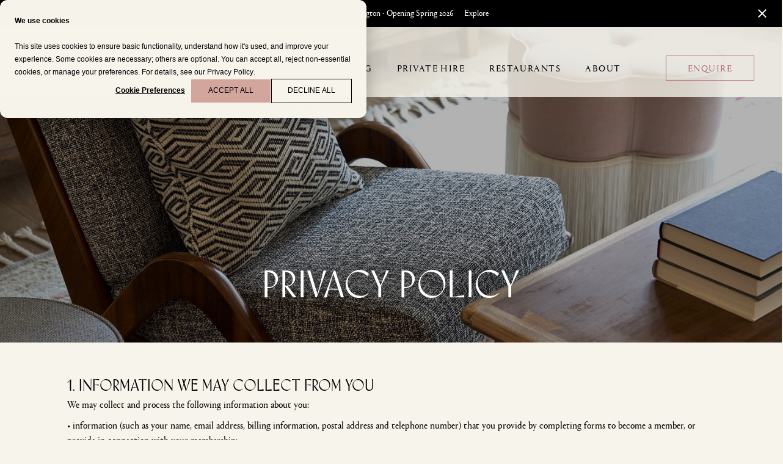

--- FILE ---
content_type: text/html; charset=UTF-8
request_url: https://www.maslows.com/privacy-policy/
body_size: 11935
content:
<!DOCTYPE html>
<html lang="en-GB">

<head>
        <meta charset="utf-8">
    <meta name="viewport" content="width=device-width, initial-scale=1">
    <meta name='robots' content='index, follow, max-image-preview:large, max-snippet:-1, max-video-preview:-1' />
	<style>img:is([sizes="auto" i], [sizes^="auto," i]) { contain-intrinsic-size: 3000px 1500px }</style>
	
	<!-- This site is optimized with the Yoast SEO Premium plugin v24.7 (Yoast SEO v24.7) - https://yoast.com/wordpress/plugins/seo/ -->
	<title>Privacy Policy - Maslow&#039;s</title>
	<meta name="description" content="Read our Privacy Policy to learn about your rights, data security measures, and how Maslow&#039;s ensures your privacy." />
	<link rel="canonical" href="https://www.maslows.com/privacy-policy/" />
	<meta property="og:locale" content="en_GB" />
	<meta property="og:type" content="article" />
	<meta property="og:title" content="Privacy Policy" />
	<meta property="og:description" content="Read our Privacy Policy to learn about your rights, data security measures, and how Maslow&#039;s ensures your privacy." />
	<meta property="og:url" content="https://www.maslows.com/privacy-policy/" />
	<meta property="og:site_name" content="Maslow&#039;s" />
	<meta property="article:publisher" content="https://www.facebook.com/bymaslows/" />
	<meta property="article:modified_time" content="2025-03-03T18:18:13+00:00" />
	<meta name="twitter:card" content="summary_large_image" />
	<script type="application/ld+json" class="yoast-schema-graph">{"@context":"https://schema.org","@graph":[{"@type":"WebPage","@id":"https://www.maslows.com/privacy-policy/","url":"https://www.maslows.com/privacy-policy/","name":"Privacy Policy - Maslow&#039;s","isPartOf":{"@id":"https://www.maslows.com/#website"},"datePublished":"2025-02-28T23:38:27+00:00","dateModified":"2025-03-03T18:18:13+00:00","description":"Read our Privacy Policy to learn about your rights, data security measures, and how Maslow's ensures your privacy.","breadcrumb":{"@id":"https://www.maslows.com/privacy-policy/#breadcrumb"},"inLanguage":"en-GB","potentialAction":[{"@type":"ReadAction","target":["https://www.maslows.com/privacy-policy/"]}]},{"@type":"BreadcrumbList","@id":"https://www.maslows.com/privacy-policy/#breadcrumb","itemListElement":[{"@type":"ListItem","position":1,"name":"Home","item":"https://www.maslows.com/"},{"@type":"ListItem","position":2,"name":"Privacy Policy"}]},{"@type":"WebSite","@id":"https://www.maslows.com/#website","url":"https://www.maslows.com/","name":"Maslow&#039;s","description":"The home of Maslow&#039;s","publisher":{"@id":"https://www.maslows.com/#organization"},"potentialAction":[{"@type":"SearchAction","target":{"@type":"EntryPoint","urlTemplate":"https://www.maslows.com/?s={search_term_string}"},"query-input":{"@type":"PropertyValueSpecification","valueRequired":true,"valueName":"search_term_string"}}],"inLanguage":"en-GB"},{"@type":"Organization","@id":"https://www.maslows.com/#organization","name":"Maslow's","url":"https://www.maslows.com/","logo":{"@type":"ImageObject","inLanguage":"en-GB","@id":"https://www.maslows.com/#/schema/logo/image/","url":"https://www.maslows.com/propeller/uploads/sites/6/2023/04/Maslows_Logo_Favicon.png","contentUrl":"https://www.maslows.com/propeller/uploads/sites/6/2023/04/Maslows_Logo_Favicon.png","width":159,"height":216,"caption":"Maslow's"},"image":{"@id":"https://www.maslows.com/#/schema/logo/image/"},"sameAs":["https://www.facebook.com/bymaslows/","https://www.linkedin.com/company/bymaslows/","https://www.instagram.com/by_maslows/"],"description":"Maslow’s is a multi-faceted hospitality group that creates members’ houses, workspaces, restaurants & bars that are developed, branded, activated and operated in vibrant neighbourhoods","email":"membership@maslows.com","legalName":"MASLOW'S GROUP LLP"}]}</script>
	<!-- / Yoast SEO Premium plugin. -->


<style id='classic-theme-styles-inline-css' type='text/css'>
/*! This file is auto-generated */
.wp-block-button__link{color:#fff;background-color:#32373c;border-radius:9999px;box-shadow:none;text-decoration:none;padding:calc(.667em + 2px) calc(1.333em + 2px);font-size:1.125em}.wp-block-file__button{background:#32373c;color:#fff;text-decoration:none}
</style>
<style id='global-styles-inline-css' type='text/css'>
:root{--wp--preset--aspect-ratio--square: 1;--wp--preset--aspect-ratio--4-3: 4/3;--wp--preset--aspect-ratio--3-4: 3/4;--wp--preset--aspect-ratio--3-2: 3/2;--wp--preset--aspect-ratio--2-3: 2/3;--wp--preset--aspect-ratio--16-9: 16/9;--wp--preset--aspect-ratio--9-16: 9/16;--wp--preset--color--black: #000000;--wp--preset--color--cyan-bluish-gray: #abb8c3;--wp--preset--color--white: #ffffff;--wp--preset--color--pale-pink: #f78da7;--wp--preset--color--vivid-red: #cf2e2e;--wp--preset--color--luminous-vivid-orange: #ff6900;--wp--preset--color--luminous-vivid-amber: #fcb900;--wp--preset--color--light-green-cyan: #7bdcb5;--wp--preset--color--vivid-green-cyan: #00d084;--wp--preset--color--pale-cyan-blue: #8ed1fc;--wp--preset--color--vivid-cyan-blue: #0693e3;--wp--preset--color--vivid-purple: #9b51e0;--wp--preset--gradient--vivid-cyan-blue-to-vivid-purple: linear-gradient(135deg,rgba(6,147,227,1) 0%,rgb(155,81,224) 100%);--wp--preset--gradient--light-green-cyan-to-vivid-green-cyan: linear-gradient(135deg,rgb(122,220,180) 0%,rgb(0,208,130) 100%);--wp--preset--gradient--luminous-vivid-amber-to-luminous-vivid-orange: linear-gradient(135deg,rgba(252,185,0,1) 0%,rgba(255,105,0,1) 100%);--wp--preset--gradient--luminous-vivid-orange-to-vivid-red: linear-gradient(135deg,rgba(255,105,0,1) 0%,rgb(207,46,46) 100%);--wp--preset--gradient--very-light-gray-to-cyan-bluish-gray: linear-gradient(135deg,rgb(238,238,238) 0%,rgb(169,184,195) 100%);--wp--preset--gradient--cool-to-warm-spectrum: linear-gradient(135deg,rgb(74,234,220) 0%,rgb(151,120,209) 20%,rgb(207,42,186) 40%,rgb(238,44,130) 60%,rgb(251,105,98) 80%,rgb(254,248,76) 100%);--wp--preset--gradient--blush-light-purple: linear-gradient(135deg,rgb(255,206,236) 0%,rgb(152,150,240) 100%);--wp--preset--gradient--blush-bordeaux: linear-gradient(135deg,rgb(254,205,165) 0%,rgb(254,45,45) 50%,rgb(107,0,62) 100%);--wp--preset--gradient--luminous-dusk: linear-gradient(135deg,rgb(255,203,112) 0%,rgb(199,81,192) 50%,rgb(65,88,208) 100%);--wp--preset--gradient--pale-ocean: linear-gradient(135deg,rgb(255,245,203) 0%,rgb(182,227,212) 50%,rgb(51,167,181) 100%);--wp--preset--gradient--electric-grass: linear-gradient(135deg,rgb(202,248,128) 0%,rgb(113,206,126) 100%);--wp--preset--gradient--midnight: linear-gradient(135deg,rgb(2,3,129) 0%,rgb(40,116,252) 100%);--wp--preset--font-size--small: 13px;--wp--preset--font-size--medium: 20px;--wp--preset--font-size--large: 36px;--wp--preset--font-size--x-large: 42px;--wp--preset--spacing--20: 0.44rem;--wp--preset--spacing--30: 0.67rem;--wp--preset--spacing--40: 1rem;--wp--preset--spacing--50: 1.5rem;--wp--preset--spacing--60: 2.25rem;--wp--preset--spacing--70: 3.38rem;--wp--preset--spacing--80: 5.06rem;--wp--preset--shadow--natural: 6px 6px 9px rgba(0, 0, 0, 0.2);--wp--preset--shadow--deep: 12px 12px 50px rgba(0, 0, 0, 0.4);--wp--preset--shadow--sharp: 6px 6px 0px rgba(0, 0, 0, 0.2);--wp--preset--shadow--outlined: 6px 6px 0px -3px rgba(255, 255, 255, 1), 6px 6px rgba(0, 0, 0, 1);--wp--preset--shadow--crisp: 6px 6px 0px rgba(0, 0, 0, 1);}:where(.is-layout-flex){gap: 0.5em;}:where(.is-layout-grid){gap: 0.5em;}body .is-layout-flex{display: flex;}.is-layout-flex{flex-wrap: wrap;align-items: center;}.is-layout-flex > :is(*, div){margin: 0;}body .is-layout-grid{display: grid;}.is-layout-grid > :is(*, div){margin: 0;}:where(.wp-block-columns.is-layout-flex){gap: 2em;}:where(.wp-block-columns.is-layout-grid){gap: 2em;}:where(.wp-block-post-template.is-layout-flex){gap: 1.25em;}:where(.wp-block-post-template.is-layout-grid){gap: 1.25em;}.has-black-color{color: var(--wp--preset--color--black) !important;}.has-cyan-bluish-gray-color{color: var(--wp--preset--color--cyan-bluish-gray) !important;}.has-white-color{color: var(--wp--preset--color--white) !important;}.has-pale-pink-color{color: var(--wp--preset--color--pale-pink) !important;}.has-vivid-red-color{color: var(--wp--preset--color--vivid-red) !important;}.has-luminous-vivid-orange-color{color: var(--wp--preset--color--luminous-vivid-orange) !important;}.has-luminous-vivid-amber-color{color: var(--wp--preset--color--luminous-vivid-amber) !important;}.has-light-green-cyan-color{color: var(--wp--preset--color--light-green-cyan) !important;}.has-vivid-green-cyan-color{color: var(--wp--preset--color--vivid-green-cyan) !important;}.has-pale-cyan-blue-color{color: var(--wp--preset--color--pale-cyan-blue) !important;}.has-vivid-cyan-blue-color{color: var(--wp--preset--color--vivid-cyan-blue) !important;}.has-vivid-purple-color{color: var(--wp--preset--color--vivid-purple) !important;}.has-black-background-color{background-color: var(--wp--preset--color--black) !important;}.has-cyan-bluish-gray-background-color{background-color: var(--wp--preset--color--cyan-bluish-gray) !important;}.has-white-background-color{background-color: var(--wp--preset--color--white) !important;}.has-pale-pink-background-color{background-color: var(--wp--preset--color--pale-pink) !important;}.has-vivid-red-background-color{background-color: var(--wp--preset--color--vivid-red) !important;}.has-luminous-vivid-orange-background-color{background-color: var(--wp--preset--color--luminous-vivid-orange) !important;}.has-luminous-vivid-amber-background-color{background-color: var(--wp--preset--color--luminous-vivid-amber) !important;}.has-light-green-cyan-background-color{background-color: var(--wp--preset--color--light-green-cyan) !important;}.has-vivid-green-cyan-background-color{background-color: var(--wp--preset--color--vivid-green-cyan) !important;}.has-pale-cyan-blue-background-color{background-color: var(--wp--preset--color--pale-cyan-blue) !important;}.has-vivid-cyan-blue-background-color{background-color: var(--wp--preset--color--vivid-cyan-blue) !important;}.has-vivid-purple-background-color{background-color: var(--wp--preset--color--vivid-purple) !important;}.has-black-border-color{border-color: var(--wp--preset--color--black) !important;}.has-cyan-bluish-gray-border-color{border-color: var(--wp--preset--color--cyan-bluish-gray) !important;}.has-white-border-color{border-color: var(--wp--preset--color--white) !important;}.has-pale-pink-border-color{border-color: var(--wp--preset--color--pale-pink) !important;}.has-vivid-red-border-color{border-color: var(--wp--preset--color--vivid-red) !important;}.has-luminous-vivid-orange-border-color{border-color: var(--wp--preset--color--luminous-vivid-orange) !important;}.has-luminous-vivid-amber-border-color{border-color: var(--wp--preset--color--luminous-vivid-amber) !important;}.has-light-green-cyan-border-color{border-color: var(--wp--preset--color--light-green-cyan) !important;}.has-vivid-green-cyan-border-color{border-color: var(--wp--preset--color--vivid-green-cyan) !important;}.has-pale-cyan-blue-border-color{border-color: var(--wp--preset--color--pale-cyan-blue) !important;}.has-vivid-cyan-blue-border-color{border-color: var(--wp--preset--color--vivid-cyan-blue) !important;}.has-vivid-purple-border-color{border-color: var(--wp--preset--color--vivid-purple) !important;}.has-vivid-cyan-blue-to-vivid-purple-gradient-background{background: var(--wp--preset--gradient--vivid-cyan-blue-to-vivid-purple) !important;}.has-light-green-cyan-to-vivid-green-cyan-gradient-background{background: var(--wp--preset--gradient--light-green-cyan-to-vivid-green-cyan) !important;}.has-luminous-vivid-amber-to-luminous-vivid-orange-gradient-background{background: var(--wp--preset--gradient--luminous-vivid-amber-to-luminous-vivid-orange) !important;}.has-luminous-vivid-orange-to-vivid-red-gradient-background{background: var(--wp--preset--gradient--luminous-vivid-orange-to-vivid-red) !important;}.has-very-light-gray-to-cyan-bluish-gray-gradient-background{background: var(--wp--preset--gradient--very-light-gray-to-cyan-bluish-gray) !important;}.has-cool-to-warm-spectrum-gradient-background{background: var(--wp--preset--gradient--cool-to-warm-spectrum) !important;}.has-blush-light-purple-gradient-background{background: var(--wp--preset--gradient--blush-light-purple) !important;}.has-blush-bordeaux-gradient-background{background: var(--wp--preset--gradient--blush-bordeaux) !important;}.has-luminous-dusk-gradient-background{background: var(--wp--preset--gradient--luminous-dusk) !important;}.has-pale-ocean-gradient-background{background: var(--wp--preset--gradient--pale-ocean) !important;}.has-electric-grass-gradient-background{background: var(--wp--preset--gradient--electric-grass) !important;}.has-midnight-gradient-background{background: var(--wp--preset--gradient--midnight) !important;}.has-small-font-size{font-size: var(--wp--preset--font-size--small) !important;}.has-medium-font-size{font-size: var(--wp--preset--font-size--medium) !important;}.has-large-font-size{font-size: var(--wp--preset--font-size--large) !important;}.has-x-large-font-size{font-size: var(--wp--preset--font-size--x-large) !important;}
:where(.wp-block-post-template.is-layout-flex){gap: 1.25em;}:where(.wp-block-post-template.is-layout-grid){gap: 1.25em;}
:where(.wp-block-columns.is-layout-flex){gap: 2em;}:where(.wp-block-columns.is-layout-grid){gap: 2em;}
:root :where(.wp-block-pullquote){font-size: 1.5em;line-height: 1.6;}
</style>
<link rel='stylesheet' id='easy-notification-bar-css' href='https://www.maslows.com/propeller/plugins/easy-notification-bar/assets/css/front.css' type='text/css' media='all' />
<style id='easy-notification-bar-inline-css' type='text/css'>
.easy-notification-bar-is-disabled .easy-notification-bar{display:none!important;}.easy-notification-bar{background:#000000;color:#ffffff;--enb-padding-y:10px;--enb-padding-x:10px;}.easy-notification-bar-button :is(a,a:hover,a:visited,a:focus) {background:#f7f4ec;color:#000000;font-weight:400;}
</style>
<script type="text/javascript" id="easy-notification-bar-inline-js-after">
/* <![CDATA[ */
(function(){const html = document.querySelector('html');if('undefined' !== typeof localStorage && 'yes' === localStorage.getItem('easy_notification_bar_is_hidden_1763170546') ){html.classList.add('easy-notification-bar-is-disabled');}else{html.classList.add('has-easy-notification-bar');}const script = document.querySelector('#easy-notification-bar-inline-js-after');if(script){script.remove();}}());
/* ]]> */
</script>
<link rel="icon" href="https://www.maslows.com/propeller/uploads/sites/6/2023/04/cropped-EIB_Maslows_Favicon_TransparentBG-32x32.png" sizes="32x32" />
<link rel="icon" href="https://www.maslows.com/propeller/uploads/sites/6/2023/04/cropped-EIB_Maslows_Favicon_TransparentBG-192x192.png" sizes="192x192" />
<link rel="apple-touch-icon" href="https://www.maslows.com/propeller/uploads/sites/6/2023/04/cropped-EIB_Maslows_Favicon_TransparentBG-180x180.png" />
<meta name="msapplication-TileImage" content="https://www.maslows.com/propeller/uploads/sites/6/2023/04/cropped-EIB_Maslows_Favicon_TransparentBG-270x270.png" />
    <meta name="theme-color" content="#333333">
<meta name="msapplication-tap-highlight" content="no">
<meta name="msapplication-navbutton-color" content="#333333">
<meta name="apple-mobile-web-app-capable" content="yes">
<meta name="apple-mobile-web-app-status-bar-style" content="#333333">


<link rel="modulepreload" href="https://www.maslows.com/propeller/themes/maslow-club-v2/assets/main.e0065.js">

<link rel="preload" href="https://www.maslows.com/propeller/themes/maslow-club-v2/assets/main.c7ff8.css" as="style">


<script nomodule>
    !function(e,t,n){!("noModule"in(t=e.createElement("script")))&&"onbeforeload"in t&&(n=!1,e.addEventListener("beforeload",function(e){if(e.target===t)n=!0;else if(!e.target.hasAttribute("nomodule")||!n)return;e.preventDefault()},!0),t.type="module",t.src=".",e.head.appendChild(t),t.remove())}(document)
</script>


<script> window.ajax_url = "https://www.maslows.com/wp-admin/admin-ajax.php";</script>
<script src="https://www.maslows.com/propeller/themes/maslow-club-v2/assets/main.e0065.js" type="module"></script>

<script src="https://www.maslows.com/propeller/themes/maslow-club-v2/assets/polyfills-es5.f612c.js" nomodule defer></script>
<script src="https://www.maslows.com/propeller/themes/maslow-club-v2/assets/main-es5.55f5b.js" nomodule defer></script>


<link rel="stylesheet" href="https://www.maslows.com/propeller/themes/maslow-club-v2/assets/main.c7ff8.css">


            <script>
        (function(w,d,s,l,i){w[l]=w[l]||[];w[l].push({'gtm.start':
        new Date().getTime(),event:'gtm.js'});var f=d.getElementsByTagName(s)[0],
        j=d.createElement(s),dl=l!='dataLayer'?'&l='+l:'';j.async=true;j.src=
        'https://www.googletagmanager.com/gtm.js?id='+i+dl;f.parentNode.insertBefore(j,f);
        })(window,document,'script','dataLayer','GTM-M86TXB7');
    </script>
            <!-- Google tag (gtag.js) -->
    <script async src="https://www.googletagmanager.com/gtag/js?id=G-YQF813LRGZ"></script>
    <script>
    window.dataLayer = window.dataLayer || [];
    function gtag(){dataLayer.push(arguments);}
    gtag('js', new Date());

    gtag('config', 'G-YQF813LRGZ');
    </script>
    
</head>

<body class="page-template-default page page-id-1296 js-page waiting-rellax privacy-policy u-bg--cream u-link--clay" itemscope itemtype="http://schema.org/WebPage">
                    <noscript>
        <iframe src="https://www.googletagmanager.com/ns.html?id=GTM-M86TXB7" height="0" width="0" style="display:none;visibility:hidden"></iframe>
    </noscript>
            
    			<div class="easy-notification-bar easy-notification-bar--align_center easy-notification-bar--button_right easy-notification-bar--collapsible easy-notification-bar--has_close_icon easy-notification-bar--sticky">
				<div class="easy-notification-bar-container">
											<div class="easy-notification-bar-message">Discover Maslow's Kensington - Opening Spring 2026</div>
																<div class="easy-notification-bar-button">
							<a class="easy-notification-bar-button__link" href="https://www.maslows.com/maslows-kensington" rel="nofollow" data-easy-notification-bar-close>Explore</a>
						</div>
									</div>
									<a class="easy-notification-bar__close" href="#" aria-label="Close notification" data-easy-notification-bar-close><svg width="24px" height="24px" xmlns="http://www.w3.org/2000/svg" viewBox="0 0 24 24" fill="currentColor"><path d="M0 0h24v24H0V0z" fill="none"/><path d="M19 6.41L17.59 5 12 10.59 6.41 5 5 6.41 10.59 12 5 17.59 6.41 19 12 13.41 17.59 19 19 17.59 13.41 12 19 6.41z"/></svg></a>
							</div>
			
        <iframe src="https://www.maslows.com/propeller/themes/maslow-club-v2/assets/img/icons.svg" onload="document.body.insertAdjacentElement('afterbegin', this.contentDocument.childNodes[0]); document.body.removeChild(this);" style="display: none"></iframe>

    
<header class="c-header t-font--primary  header-style--opaque u-text--black c-header--sticky  js-header" disabled-root-scroll="true" role="banner" data-scroll-target="top-header">
    <div class="c-header__bgcolour u-bg--cream"></div>
    <div class="c-header__container o-flex--center">
        <div class="c-header--left o-flex--center o-flex u-mr-auto ">
                            <a class="c-header--logo" data-scroll="top-header" href="https://www.maslows.com"><div class="c-burger__logo"><img width="1235" height="216" src="https://www.maslows.com/propeller/uploads/sites/6/2023/02/Maslows_Logo_Mono.png" class="attachment- size-" alt="" decoding="async" fetchpriority="high" srcset="https://www.maslows.com/propeller/uploads/sites/6/2023/02/Maslows_Logo_Mono.png 1235w, https://www.maslows.com/propeller/uploads/sites/6/2023/02/Maslows_Logo_Mono-300x52.png 300w, https://www.maslows.com/propeller/uploads/sites/6/2023/02/Maslows_Logo_Mono-1024x179.png 1024w, https://www.maslows.com/propeller/uploads/sites/6/2023/02/Maslows_Logo_Mono-768x134.png 768w, https://www.maslows.com/propeller/uploads/sites/6/2023/02/Maslows_Logo_Mono-12x2.png 12w, https://www.maslows.com/propeller/uploads/sites/6/2023/02/Maslows_Logo_Mono-1200x210.png 1200w, https://www.maslows.com/propeller/uploads/sites/6/2023/02/Maslows_Logo_Mono-800x140.png 800w" sizes="(max-width: 1235px) 100vw, 1235px" /></div></a><nav class="js-nav c-nav__desktop"><ul class="c-nav__list js-nav-list" id='primary-navigation'><li class="c-nav__item has-submenu"><a class="c-nav__link " target=""  href="https://www.maslows.com/houses/"><span>HOUSES</span></a><button class="submenu-toggle js-submenu-toggle" aria-label="Toggle Submenu">
                            <svg width="24" height="24" viewBox="0 0 24 24" xmlns="http://www.w3.org/2000/svg" aria-hidden="true" focusable="false">
                                <path d="M6 9.5 L12 15.5 L18 9.5" fill="none" stroke="currentColor" stroke-width="2" stroke-linecap="round" stroke-linejoin="round"></path>
                            </svg>
                        </button><ul class="c-subnav__list"><li class="c-subnav__item"><a class="c-subnav__link  " target="" href="https://www.maslows.com/mortimer-house/"><span>Mortimer House</span></a></li><li class="c-subnav__item"><a class="c-subnav__link  " target="" href="https://www.maslows.com/1-warwick/"><span>1 Warwick</span></a></li><li class="c-subnav__item"><a class="c-subnav__link  " target="" href="https://www.maslows.com/maslows-kensington/"><span>Maslow’s Kensington</span></a></li></ul></li><li class="c-nav__item has-submenu"><a class="c-nav__link " target=""  href="https://www.maslows.com/membership/"><span>MEMBERSHIP</span></a><button class="submenu-toggle js-submenu-toggle" aria-label="Toggle Submenu">
                            <svg width="24" height="24" viewBox="0 0 24 24" xmlns="http://www.w3.org/2000/svg" aria-hidden="true" focusable="false">
                                <path d="M6 9.5 L12 15.5 L18 9.5" fill="none" stroke="currentColor" stroke-width="2" stroke-linecap="round" stroke-linejoin="round"></path>
                            </svg>
                        </button><ul class="c-subnav__list"><li class="c-subnav__item"><a class="c-subnav__link  " target="" href="https://www.maslows.com/membership/house/"><span>House - Shared Workspace</span></a></li><li class="c-subnav__item"><a class="c-subnav__link  " target="_blank" href="https://www.maslows.com/membership/study/"><span>Study - Private Office</span></a></li></ul></li><li class="c-nav__item"><a class="c-nav__link " target=""  href="https://www.maslows.com/wellbeing/"><span>WELLBEING</span></a></li><li class="c-nav__item"><a class="c-nav__link " target=""  href="https://www.maslows.com/private-hire/"><span>PRIVATE HIRE</span></a></li><li class="c-nav__item has-submenu"><a class="c-nav__link " target=""  href="https://www.maslows.com/restaurants"><span>RESTAURANTS</span></a><button class="submenu-toggle js-submenu-toggle" aria-label="Toggle Submenu">
                            <svg width="24" height="24" viewBox="0 0 24 24" xmlns="http://www.w3.org/2000/svg" aria-hidden="true" focusable="false">
                                <path d="M6 9.5 L12 15.5 L18 9.5" fill="none" stroke="currentColor" stroke-width="2" stroke-linecap="round" stroke-linejoin="round"></path>
                            </svg>
                        </button><ul class="c-subnav__list"><li class="c-subnav__item"><a class="c-subnav__link  " target="_blank" href="https://mortimerhousekitchen.com/"><span>Mortimer House Kitchen </span></a></li><li class="c-subnav__item"><a class="c-subnav__link  " target="_blank" href="https://nessasoho.com/"><span>Nessa</span></a></li><li class="c-subnav__item"><a class="c-subnav__link  " target="_blank" href="https://www.yasminsoho.com/"><span>Yasmin</span></a></li></ul></li><li class="c-nav__item"><a class="c-nav__link " target=""  href="https://www.maslows.com/about/"><span>ABOUT</span></a></li></ul></nav>            
                    </div>

        <div class="c-header--center o-flex--center o-flex u-mlr-auto ">
            
                    </div>

        <div class="c-header--right o-flex--center o-flex u-ml-auto ">
                            <div class="c-header--desk">            
        
        
        
            <a href="https://www.maslows.com/enquire/" class="c-btn js-ga-event c-btn--square  c-btn__booking c-btn--square--mobile u-text--deep_pink" data-ga-action="Click" data-ga-category="Privacy Policy" data-ga-label="ENQUIRE" data-ga-value="Click"  data-module-name="" data-ga-event="Click ENQUIRE">
                <span>ENQUIRE</span>
            </a>
    
</div><button class="c-burger__btn js-nav-toggle c-burger__btn--square c-header--mobile js-burger-toggle" aria-expanded="false" aria-controls="navigation" aria-label="Navigation"><svg class="c-burger--close"><use xlink:href="#icon-burger-close-square"></use></svg><svg class="c-burger--open"><use xlink:href="#icon-burger-open-square"></use></svg></button><div class="c-burger__container c-burger--fullwidth c-burger__container--pos_right u-text--black" >
                <div class="c-burger__background u-bg--white"></div><div class="c-burger__top_bar o-flex"><div class="c-burger__left o-flex--center o-col--5 "><div class="c-burger__logo o-flex--none"><img width="1235" height="216" src="https://www.maslows.com/propeller/uploads/sites/6/2023/02/Maslows_Logo_Mono.png" class="attachment- size-" alt="" decoding="async" srcset="https://www.maslows.com/propeller/uploads/sites/6/2023/02/Maslows_Logo_Mono.png 1235w, https://www.maslows.com/propeller/uploads/sites/6/2023/02/Maslows_Logo_Mono-300x52.png 300w, https://www.maslows.com/propeller/uploads/sites/6/2023/02/Maslows_Logo_Mono-1024x179.png 1024w, https://www.maslows.com/propeller/uploads/sites/6/2023/02/Maslows_Logo_Mono-768x134.png 768w, https://www.maslows.com/propeller/uploads/sites/6/2023/02/Maslows_Logo_Mono-12x2.png 12w, https://www.maslows.com/propeller/uploads/sites/6/2023/02/Maslows_Logo_Mono-1200x210.png 1200w, https://www.maslows.com/propeller/uploads/sites/6/2023/02/Maslows_Logo_Mono-800x140.png 800w" sizes="(max-width: 1235px) 100vw, 1235px" /></div></div><div class="c-burger__right o-flex--center o-col--5 "><button class="c-burger__btn js-nav-toggle u-text--white u-bg--black c-burger__btn--square c-header--mobile js-burger-toggle" aria-expanded="false" aria-controls="navigation" aria-label="Navigation"><svg class="c-burger--close"><use xlink:href="#icon-burger-close-square"></use></svg><svg class="c-burger--open"><use xlink:href="#icon-burger-open-square"></use></svg></button></div></div><div class="c-burger__list__container js-nav"><div class="c-burger__list--mobile"><ul class="js-nav-list c-burger__list" id='primary-burger--mobile'><li class="c-nav__item has-submenu"><a class="c-nav__link " target=""  href="https://www.maslows.com/houses/"><span>HOUSES</span></a><button class="submenu-toggle js-submenu-toggle" aria-label="Toggle Submenu">
                            <svg width="24" height="24" viewBox="0 0 24 24" xmlns="http://www.w3.org/2000/svg" aria-hidden="true" focusable="false">
                                <path d="M6 9.5 L12 15.5 L18 9.5" fill="none" stroke="currentColor" stroke-width="2" stroke-linecap="round" stroke-linejoin="round"></path>
                            </svg>
                        </button><ul class="c-subnav__list"><li class="c-subnav__item"><a class="c-subnav__link  " target="" href="https://www.maslows.com/mortimer-house/"><span>Mortimer House</span></a></li><li class="c-subnav__item"><a class="c-subnav__link  " target="" href="https://www.maslows.com/1-warwick/"><span>1 Warwick</span></a></li><li class="c-subnav__item"><a class="c-subnav__link  " target="" href="https://www.maslows.com/maslows-kensington/"><span>Maslow’s Kensington</span></a></li></ul></li><li class="c-nav__item has-submenu"><a class="c-nav__link " target=""  href="https://www.maslows.com/membership/"><span>MEMBERSHIP</span></a><button class="submenu-toggle js-submenu-toggle" aria-label="Toggle Submenu">
                            <svg width="24" height="24" viewBox="0 0 24 24" xmlns="http://www.w3.org/2000/svg" aria-hidden="true" focusable="false">
                                <path d="M6 9.5 L12 15.5 L18 9.5" fill="none" stroke="currentColor" stroke-width="2" stroke-linecap="round" stroke-linejoin="round"></path>
                            </svg>
                        </button><ul class="c-subnav__list"><li class="c-subnav__item"><a class="c-subnav__link  " target="" href="https://www.maslows.com/membership/house/"><span>House - Shared Workspace</span></a></li><li class="c-subnav__item"><a class="c-subnav__link  " target="_blank" href="https://www.maslows.com/membership/study/"><span>Study - Private Office</span></a></li></ul></li><li class="c-nav__item"><a class="c-nav__link " target=""  href="https://www.maslows.com/wellbeing/"><span>WELLBEING</span></a></li><li class="c-nav__item"><a class="c-nav__link " target=""  href="https://www.maslows.com/private-hire/"><span>PRIVATE HIRE</span></a></li><li class="c-nav__item has-submenu"><a class="c-nav__link " target=""  href="https://www.maslows.com/restaurants"><span>RESTAURANTS</span></a><button class="submenu-toggle js-submenu-toggle" aria-label="Toggle Submenu">
                            <svg width="24" height="24" viewBox="0 0 24 24" xmlns="http://www.w3.org/2000/svg" aria-hidden="true" focusable="false">
                                <path d="M6 9.5 L12 15.5 L18 9.5" fill="none" stroke="currentColor" stroke-width="2" stroke-linecap="round" stroke-linejoin="round"></path>
                            </svg>
                        </button><ul class="c-subnav__list"><li class="c-subnav__item"><a class="c-subnav__link  " target="_blank" href="https://mortimerhousekitchen.com/"><span>Mortimer House Kitchen </span></a></li><li class="c-subnav__item"><a class="c-subnav__link  " target="_blank" href="https://nessasoho.com/"><span>Nessa</span></a></li><li class="c-subnav__item"><a class="c-subnav__link  " target="_blank" href="https://www.yasminsoho.com/"><span>Yasmin</span></a></li></ul></li><li class="c-nav__item"><a class="c-nav__link " target=""  href="https://www.maslows.com/about/"><span>ABOUT</span></a></li></ul></div><div class="c-header--membershipmobile">            
        
        
        
            <a href="https://www.maslows.com/enquire/" class="c-btn js-ga-event c-btn--square  c-btn__booking u-bg--black c-btn--square--mobile u-text--white" data-ga-action="Click" data-ga-category="Privacy Policy" data-ga-label="ENQUIRE" data-ga-value="Click"  data-module-name="" data-ga-event="Click ENQUIRE">
                <span>ENQUIRE</span>
            </a>
    
</div></div></div>            
                    </div>
        
                    </div>

</header>    
    <main id="main" class="o-main">


<section class="c-banner js-banner c-banner__full o-row  o-row--default" data-scroll-target="" data-layout="banner" data-shorten="1" data-adapt-height="">

    <div class="c-carousel">
        <div class="c-carousel__slider  js-carousel"   data-isfade="true"  data-set-gallery-size  data-carousel-mq="disabled">

                            <div class="c-carousel__slide  c-carousel__slide--banner">

                            <!-- Img inline Style -->
        <style>            .o-img--pos__1769029709_1117473820{            object-position:         }</style>    

<img width="1450" height="967" src="https://www.maslows.com/propeller/uploads/sites/6/2023/04/230310_MG_1WS_Pied-a-Terre_1263_Preveiw-1450x967.jpg" class="o-img--cover c-carousel__img o-img-- o-img--pos__1769029709_1117473820" alt="" decoding="async" srcset="https://www.maslows.com/propeller/uploads/sites/6/2023/04/230310_MG_1WS_Pied-a-Terre_1263_Preveiw-1450x967.jpg 1450w, https://www.maslows.com/propeller/uploads/sites/6/2023/04/230310_MG_1WS_Pied-a-Terre_1263_Preveiw-300x200.jpg 300w, https://www.maslows.com/propeller/uploads/sites/6/2023/04/230310_MG_1WS_Pied-a-Terre_1263_Preveiw-1024x683.jpg 1024w, https://www.maslows.com/propeller/uploads/sites/6/2023/04/230310_MG_1WS_Pied-a-Terre_1263_Preveiw-768x512.jpg 768w, https://www.maslows.com/propeller/uploads/sites/6/2023/04/230310_MG_1WS_Pied-a-Terre_1263_Preveiw-1536x1024.jpg 1536w, https://www.maslows.com/propeller/uploads/sites/6/2023/04/230310_MG_1WS_Pied-a-Terre_1263_Preveiw-2048x1365.jpg 2048w, https://www.maslows.com/propeller/uploads/sites/6/2023/04/230310_MG_1WS_Pied-a-Terre_1263_Preveiw-12x8.jpg 12w, https://www.maslows.com/propeller/uploads/sites/6/2023/04/230310_MG_1WS_Pied-a-Terre_1263_Preveiw-1200x800.jpg 1200w, https://www.maslows.com/propeller/uploads/sites/6/2023/04/230310_MG_1WS_Pied-a-Terre_1263_Preveiw-800x533.jpg 800w" sizes="(max-width: 1450px) 100vw, 1450px" />

                    
                                            <div class="c-overlay"></div>
                                    </div>
            
        </div>

        
            
<div class="c-content  c-content--banner">
    <div class="c-content__inner  c-content__inner--center  c-content__inner-extalign--bottom">
                    <div class="c-content__inner--contentinner">
                
                                <h1 class="t-font--secondary t-copy-alpha">PRIVACY POLICY</h1>
<div id="gtx-trans" style="position: absolute; left: -87px; top: -10px;">
<div class="gtx-trans-icon"></div>
</div>

                            </div>
            </div>
</div>


        
        
    </div>
    </section>
    <section class=" o-row  o-row--default " data-scroll-target="" data-layout="content">
                <div class="o-container--small">
            

<div class="c-content o-flex__item--center">

    
    <div class="c-content__inner  c-content__inner--left">

            
        
                            <article class="c-content__copy u-text--black">
                    <h2 class="t-copy-delta t-font--secondary">1. INFORMATION WE MAY COLLECT FROM YOU</h2>
<p>We may collect and process the following information about you:</p>
<ul>
<li>• information (such as your name, email address, billing information, postal address and telephone number) that you provide by completing forms to become a member, or provide in connection with your membership;</li>
<li>• communications you send to us, for example to report a problem or to submit queries, concerns or comments regarding your membership or the services and facilities we offer; You are under no obligation to provide any such information. However, if you should choose to withhold requested information, we may not be able to grant you membership or provide you with certain services.</li>
</ul>
<p>&nbsp;</p>
<h2 class="t-copy-delta t-font--secondary">2. USES MADE OF YOUR INFORMATION</h2>
<p>We use your personal information which we collect to:</p>
<p>• enable us to process and confirm or decline your membership application with us; • enable us to provide you with services, information and access to facilities as part of your membership;</p>
<ul>
<li>• administer your membership account with us;</li>
<li>• carry out research on our members’ demographics and preferences;</li>
<li>• send you information we think you may find useful or which you have requested from us, including information about our products and services or those of carefully selected third parties, provided you have indicated that you do not object to being contacted for these purposes;</li>
<li>• allow, with your consent, carefully selected third parties to send you information directly which you may find useful regarding their products and services. You can tell us not to contact you with information regarding our products and services or those of third parties or to share your details with third parties so that they can send you information regarding their products and services, either at the point such information is collected by us in connection with your membership or, where you do not wish us to continue to use your information in this way, by following the unsubscribe instructions on any communications sent to you. You can also exercise the right at any time by contacting us.</li>
</ul>
<p>&nbsp;</p>
<h2 class="t-copy-delta t-font--secondary">3. INFORMATION SHARING</h2>
<p>We may disclose aggregate statistics about our members and guests in order to describe our services to prospective partners, advertisers, sponsors and other reputable third parties and for other lawful purposes, but these statistics will include no personally identifiable information.</p>
<p>We may disclose your personal information to any of our affiliates, or to our agents or contractors who assist us in providing the services and facilities we offer at Mortimer House &amp; 1 Warwick, fulfilling requests for information, receiving and sending communications, updating marketing lists, analysing data, providing IT and other support services or in other tasks, from time to time. Our agents and contractors will only use your information to the extent necessary to perform their functions.</p>
<p>In the event that we undergo re-organisation or are sold to a third party, you agree that any personal information we hold about you may be transferred to that re-organised entity or third party.</p>
<p>We may disclose your personal information if required to do so by law or if we believe that such action is necessary to prevent fraud or cyber-crime or to protect the rights, property or personal safety of any person.</p>
<p>&nbsp;</p>
<h2 class="t-copy-delta t-font--secondary">4. PAYMENT PROCESSING</h2>
<p>Payment details you provide will be encrypted using secure sockets layer (SSL) technology before they are submitted to us over the internet. Payments made on the Site are made through our third party payment gateway provider, Nexudus.</p>
<p>You will be providing credit or debit card information directly to our third party payment processor which operates a secure server to process payment details, encrypting your credit/debit card information and authorising payment. Information which you supply to a third party payment processor is not within our control and is subject to that third party processor’s own privacy policy and terms and conditions.</p>
<p>&nbsp;</p>
<h2 class="t-copy-delta t-font--secondary">5. SECURITY</h2>
<p>We have security measures in place to attempt to protect against the loss, misuse and alteration of personal information under our control. Whilst we cannot ensure or guarantee that loss, misuse or alteration of information will never occur, we use all reasonable efforts to prevent it.</p>
<p>&nbsp;</p>
<h2 class="t-copy-delta t-font--secondary">6. STORAGE OF YOUR INFORMATION</h2>
<p>Your personal information which we collect is sent to and stored on secure servers located in the United Kingdom. Such storage is necessary in order to process the information. Personal information submitted may be transferred by us to our other offices and/or to the third parties mentioned in the circumstances described above (see Information sharing), which may be situated outside the European Economic Area (EEA) and may be processed by staff operating outside the EEA. The countries concerned may not have similar data protection laws to the EEA.</p>
<p>Where we transfer your personal information we will take all reasonable steps to ensure that your privacy rights continue to be protected. By registering as a member you agree to this storing, processing and/or transfer.</p>
<p>&nbsp;</p>
<h2 class="t-copy-delta t-font--secondary">7. YOUR RIGHTS</h2>
<p>You have a legal right under the Data Protection Act 1998 to a copy of all the personal information about you held by us. On request, we will provide you with a copy of this information. You also have a right to correct any errors in that information. You have a right to prevent the use of your personal information for direct marketing purposes.</p>
<p>&nbsp;</p>
<p>___</p>
<p><em>Updated: July 2021</em></p>
                </article>
                        
            
            
            
        

        <footer class="c-content__cta-group c-btn__col--free">
                                    
        </footer>

    </div><!--- /.c-content__inner -->

</div>

        </div>
        
            </section>


</main>
<footer id="footer" class="c-footer ">

    <div class="c-footer--top u-text--black u-bg--black" style="background-color:#d3a69d">
        <div class="c-footer__wp">
            <div class="c-header__container c-footer__container  c-footer__col--3  " >
                                    <div class="c-footer__col-wrapper">
                        <div class="c-footer__other_information js-toggle"  data-buttons=".c-footer__heading">
            <h6 class="c-footer__heading">Maslow's         <a class="c-footer__toggle" href="javascript:void(0)">                                
            <svg class="c-footer__toggle-icon"><use xlink:href="#icon-chevron-down"></use></svg>
        </a></h6>

        <div class="c-footer__panel"><br><div class="t-copy-eta">
<table class="t-copy-zeta" style="border-collapse: separate; border-spacing: 0px 0;">
<tbody>
<tr>
<td style="padding-right: 20px;" valign="top">
<p class="t-copy-zeta" style="font-size: 16px;"><strong>Information</strong></p>
<p class="t-copy-zeta" style="font-size: 14px;"><a href="https://www.maslows.com/about/">About</a><br />
<a href="https://www.maslows.com/houses/">Houses</a><br />
<a href="https://www.maslows.com/membership/">Membership</a><br />
<a href="https://www.maslows.com/private-hire/">Private Hire</a><br />
<a href="https://www.maslows.com/wellbeing/">Wellbeing</a><br />
<a href="https://careers.maslows.com/">Careers</a><br />
<a href="https://www.maslows.com/friends-of-maslows/">Friends of Maslow&#8217;s</a></p>
</td>
<td style="padding-left: 20px;" valign="top">
<p class="t-copy-zeta" style="font-size: 16px;"><strong>Restaurants</strong></p>
<p class="t-copy-zeta" style="font-size: 14px;"><a href="https://www.yasminsoho.com/" target="_blank" rel="noopener noreferrer">Yasmin</a><br />
<a href="https://www.nessasoho.com/" target="_blank" rel="noopener noreferrer">Nessa</a><br />
<a href="https://www.mortimerhousekitchen.com/" target="_blank" rel="noopener noreferrer">Mortimer House Kitchen</a></p>
<p>&nbsp;</p>
<p class="t-copy-zeta" style="font-size: 16px;"><strong>Member Login</strong></p>
<p class="t-copy-zeta" style="font-size: 14px;"><a href="https://mortimerhouse.spaces.nexudus.com/login" target="_blank" rel="noopener noreferrer">Mortimer House</a><br />
<a href="https://1warwick.spaces.nexudus.com/login" target="_blank" rel="noopener noreferrer">1 Warwick</a></p>
</td>
</tr>
</tbody>
</table>
</div>
</div>
    </div>

                    </div>
                                    <div class="c-footer__col-wrapper">
                        <div class="c-footer__other_information js-toggle"  data-buttons=".c-footer__heading">
            <h6 class="c-footer__heading">Our Houses        <a class="c-footer__toggle" href="javascript:void(0)">                                
            <svg class="c-footer__toggle-icon"><use xlink:href="#icon-chevron-down"></use></svg>
        </a></h6>

        <div class="c-footer__panel"><br><div class="t-copy-eta">
<p style="font-size: 16px;"><a href="https://www.maslows.com/mortimer-house/" rel="noopener"><strong>Mortimer House</strong></a></p>
<p style="font-size: 14px;">37-41 Mortimer Street, Fitzrovia, London, W1T 3JH<br />
<a href="tel:+442071394400" target="_blank" rel="noopener">+44 (0)20 7139 4400</a><br />
<a href="https://maps.app.goo.gl/R7WV2HqDYJ27Xhdn9" target="_blank" rel="noopener">Get directions →</a></p>
<p style="font-size: 16px; margin-top: 20px;"><a href="https://www.maslows.com/1-warwick/" target="_blank" rel="noopener"><strong>1 Warwick</strong></a></p>
<p style="font-size: 14px;">1 Warwick Street, London, W1B 5LR<br />
<a href="tel:+442073377400" target="_blank" rel="noopener">+44 (0)20 7337 7400</a><br />
<a href="https://maps.app.goo.gl/wYegdY6pckz9DL9z9" target="_blank" rel="noopener">Get directions →</a></p>
<p style="font-size: 16px; margin-top: 20px;"><a href="https://www.maslows.com/maslows-kensington/"><b>Maslow&#8217;s Kensington</b></a></p>
<p style="font-size: 14px;">The Kensington Building, 1 Wrights Ln, London W8 5RY<br />
<a href="https://www.google.com/maps/dir//The+Kensington+Building,+1+Wrights+Ln,+London+W8+5RY/@51.5005663,-0.2753948,12z/" target="_blank" rel="noopener">Get directions →</a></p>
</div>
</div>
    </div>

                    </div>
                                    <div class="c-footer__col-wrapper">
                        <div class="c-footer__other_information js-toggle"  data-buttons=".c-footer__heading">
            <h6 class="c-footer__heading">Contact        <a class="c-footer__toggle" href="javascript:void(0)">                                
            <svg class="c-footer__toggle-icon"><use xlink:href="#icon-chevron-down"></use></svg>
        </a></h6>

        <div class="c-footer__panel"><br><div class="t-copy-eta">
<p style="font-size: 16px;"><strong>Maslow&#8217;s</strong></p>
<p style="font-size: 14px;">11 Wells Mews, London W1T 3HD</p>
<p style="font-size: 16px;"><strong>Follow us</strong></p>
</div>
<div class="t-copy-eta">
<table border="0" cellspacing="0" cellpadding="0">
<tbody>
<tr>
<td><a href="https://www.linkedin.com/company/bymaslows/" target="_blank" rel="noopener"><img decoding="async" src="https://www.maslows.com/propeller/uploads/sites/6/2025/07/linkedin-6.png" alt="LinkedIn Icon" width="25" height="25" /></a></td>
<td style="width: 10px;"></td>
<td><a href="https://www.instagram.com/by_maslows/" target="_blank" rel="noopener"><img decoding="async" src="https://www.maslows.com/propeller/uploads/sites/6/2025/07/instagram-2.png" alt="Instagram Icon" width="25" height="25" /><br />
</a></td>
</tr>
</tbody>
</table>
<p>&nbsp;</p>
</div>
</div>
    </div>

                    </div>
                            </div>
            <div class="c-footer__backtop js-toggle"   data-buttons=".c-footer__heading">
                <a href="javascript:void(0)" class="js-scroll" data-scroll="top-header">
                    <span>BACK TO TOP</span>
                </a>
            </div>
        </div>
    </div>

    <div class="c-footer--bottom u-text--clay u-bg--cream" style="">
        <div class="c-footer__bottom__container c-header__container">
            <div class="c-footer__bottom-links">
                <ul class="c-footer__bottom-list" id='c-footer__bottom-list'><li><a class="c-links__link " target="_blank"  href="https://careers.maslows.com/"><span>Careers</span></a></li><li><a class="c-links__link " target="_blank"  href="https://www.maslows.com/privacy-policy/"><span>Privacy Policy</span></a></li><li><a class="c-links__link " target="_blank"  href="https://www.maslows.com/cookie-policy/"><span>Cookie Policy</span></a></li></ul>            </div>

            <div class="c-footer__bottom-copy">

                <p><a href="https://e-i-b.com/" target="_blank">Design: Everything in Between &nbsp;&nbsp;</a><a href="https://www.propeller.co.uk" target="_blank"> Build: Propeller</a></p>

            </div>
        </div>
    </div>

</footer>

<div id="enquiry-modal" class="c-booking-modal  js-modal u-index--20" data-type="default" data-identifier="enquiry">
    <a class="c-booking-modal__overlay js-modal-handler" data-action="close" data-target="enquiry"></a>
    <div class="c-booking-modal__inner u-bg--cream">
        <button class="c-booking-modal__close t-font--primary js-modal-handler u-text--clay" data-action="close" data-target="enquiry"><span><strong>CLOSE X</strong></span></button>
                <!-- <script src="https://www.google.com/recaptcha/api.js"></script> -->

<div class="c-form--enquiry c-form">
        <div class="c-form__outer">
        			<h2 class="t-font--primary t-heading-delta u-text--clay"></h2>
            

<div class="c-content o-flex__item--">

    
    <div class="c-content__inner">

            
        
                        
            
            
            
        

        <footer class="c-content__cta-group c-btn__col--">
                                    
        </footer>

    </div><!--- /.c-content__inner -->

</div>

                <div class="c-form__holder">
        <form id="enquiry-form-modal" class="c-form--recaptcha" target="i-" data-urls='null' data-defaulturl =  data-submit-url="" method="post" action="https://www.maslows.com/privacy-policy/">
			<p class="c-form__message u-ptb-20 c-form__message--success">
                Thank you for submitting your enquiry, we’ll be in touch soon.
			</p>
			<p class="c-form__message  c-form__message--error">
				There was an error with the form. Please check and try again.
			</p>
           
            

<div class="c-form__content">
    <div class="c-form__fields  c-form__fields--">
        <div class="c-form__field is-hide">
            <label class="c-form__label is-hide" for="form__contact_form-mid_name">Mid Name *</label>	<input class="c-form__input mid_name" name="mid___name" data-name="mid___name" id="form__contact_form-mid___name" value="" placeholder=" ">
        </div>

        
        
    </div>

    
            <div class="c-form__field  c-form__button-holder">
            <button  data-action='submit' class=" c-btn  js-ga-submit c-btn--square u-text--clay  " data-ga-action="Click" data-ga-category="Privacy Policy" data-ga-label="Submit" data-ga-value="Click"  data-module-name="Form" data-ga-event="Click Submit">
                <span>Submit</span>
            </button>
        </div>
    
    <button class=" c-btn is-hide c-btn--rounded u-text--clay g-recaptcha  js-recaptcha  js-ga-submit"
        data-sitekey="6Lf0O2EeAAAAAB6ftvXup_-PIZTbK0gTKC3R5cud" 
        data-callback="recaptcha_callback_form__"
        data-size="invisible" data-ga-action="Click" data-ga-category="Privacy Policy" data-ga-label="Submit" data-ga-value="Click"  data-module-name="Form" data-ga-event="Click Submit"><span>Submit</span></button>

            <div class="c-form__copy">
            <p>This site is protected by reCAPTCHA and the Google <a href="https://policies.google.com/privacy">Privacy Policy</a> and <a href="https://policies.google.com/terms">Terms of Service</a> apply.</p>
        </div>
    
    <div style="display:none !important;">
        <textarea name="textboxfilter" rows="" cols=""></textarea>
        <input type="hidden" name="multiFormName" value="form__" />
        <input type="hidden" name="page-url" value="www.maslows.com/privacy-policy/" />        <input type="hidden" name="custom-source" value="form__">
    </div>

</div>
		</form>
        
        <iframe style="display:none" name="i-" id="i-"></iframe>
        </div>
    </div>
</div>
    </div>
</div>
<div class="mcb-overlay"></div>
<script type="text/javascript" id="easy-notification-bar-js-extra">
/* <![CDATA[ */
var easyNotificationBar = {"local_storage_keyname":"easy_notification_bar_is_hidden_1763170546"};
/* ]]> */
</script>
<script type="text/javascript" src="https://www.maslows.com/propeller/plugins/easy-notification-bar/assets/js/front.js" id="easy-notification-bar-js" defer="defer" data-wp-strategy="defer"></script>
    <script>
        /(trident|msie)/i.test(navigator.userAgent) && document.getElementById && window.addEventListener && window.addEventListener("hashchange", function() {
            var t, e = location.hash.substring(1);
            /^[A-z0-9_-]+$/.test(e) && (t = document.getElementById(e)) && (/^(?:a|select|input|button|textarea)$/i.test(t.tagName) || (t.tabIndex = -1), t.focus())
        }, !1);
    </script>

</body>
</html>

--- FILE ---
content_type: text/html; charset=utf-8
request_url: https://www.google.com/recaptcha/api2/anchor?ar=1&k=6Lf0O2EeAAAAAB6ftvXup_-PIZTbK0gTKC3R5cud&co=aHR0cHM6Ly93d3cubWFzbG93cy5jb206NDQz&hl=en&v=PoyoqOPhxBO7pBk68S4YbpHZ&size=invisible&anchor-ms=20000&execute-ms=30000&cb=1d9npk1ol259
body_size: 48802
content:
<!DOCTYPE HTML><html dir="ltr" lang="en"><head><meta http-equiv="Content-Type" content="text/html; charset=UTF-8">
<meta http-equiv="X-UA-Compatible" content="IE=edge">
<title>reCAPTCHA</title>
<style type="text/css">
/* cyrillic-ext */
@font-face {
  font-family: 'Roboto';
  font-style: normal;
  font-weight: 400;
  font-stretch: 100%;
  src: url(//fonts.gstatic.com/s/roboto/v48/KFO7CnqEu92Fr1ME7kSn66aGLdTylUAMa3GUBHMdazTgWw.woff2) format('woff2');
  unicode-range: U+0460-052F, U+1C80-1C8A, U+20B4, U+2DE0-2DFF, U+A640-A69F, U+FE2E-FE2F;
}
/* cyrillic */
@font-face {
  font-family: 'Roboto';
  font-style: normal;
  font-weight: 400;
  font-stretch: 100%;
  src: url(//fonts.gstatic.com/s/roboto/v48/KFO7CnqEu92Fr1ME7kSn66aGLdTylUAMa3iUBHMdazTgWw.woff2) format('woff2');
  unicode-range: U+0301, U+0400-045F, U+0490-0491, U+04B0-04B1, U+2116;
}
/* greek-ext */
@font-face {
  font-family: 'Roboto';
  font-style: normal;
  font-weight: 400;
  font-stretch: 100%;
  src: url(//fonts.gstatic.com/s/roboto/v48/KFO7CnqEu92Fr1ME7kSn66aGLdTylUAMa3CUBHMdazTgWw.woff2) format('woff2');
  unicode-range: U+1F00-1FFF;
}
/* greek */
@font-face {
  font-family: 'Roboto';
  font-style: normal;
  font-weight: 400;
  font-stretch: 100%;
  src: url(//fonts.gstatic.com/s/roboto/v48/KFO7CnqEu92Fr1ME7kSn66aGLdTylUAMa3-UBHMdazTgWw.woff2) format('woff2');
  unicode-range: U+0370-0377, U+037A-037F, U+0384-038A, U+038C, U+038E-03A1, U+03A3-03FF;
}
/* math */
@font-face {
  font-family: 'Roboto';
  font-style: normal;
  font-weight: 400;
  font-stretch: 100%;
  src: url(//fonts.gstatic.com/s/roboto/v48/KFO7CnqEu92Fr1ME7kSn66aGLdTylUAMawCUBHMdazTgWw.woff2) format('woff2');
  unicode-range: U+0302-0303, U+0305, U+0307-0308, U+0310, U+0312, U+0315, U+031A, U+0326-0327, U+032C, U+032F-0330, U+0332-0333, U+0338, U+033A, U+0346, U+034D, U+0391-03A1, U+03A3-03A9, U+03B1-03C9, U+03D1, U+03D5-03D6, U+03F0-03F1, U+03F4-03F5, U+2016-2017, U+2034-2038, U+203C, U+2040, U+2043, U+2047, U+2050, U+2057, U+205F, U+2070-2071, U+2074-208E, U+2090-209C, U+20D0-20DC, U+20E1, U+20E5-20EF, U+2100-2112, U+2114-2115, U+2117-2121, U+2123-214F, U+2190, U+2192, U+2194-21AE, U+21B0-21E5, U+21F1-21F2, U+21F4-2211, U+2213-2214, U+2216-22FF, U+2308-230B, U+2310, U+2319, U+231C-2321, U+2336-237A, U+237C, U+2395, U+239B-23B7, U+23D0, U+23DC-23E1, U+2474-2475, U+25AF, U+25B3, U+25B7, U+25BD, U+25C1, U+25CA, U+25CC, U+25FB, U+266D-266F, U+27C0-27FF, U+2900-2AFF, U+2B0E-2B11, U+2B30-2B4C, U+2BFE, U+3030, U+FF5B, U+FF5D, U+1D400-1D7FF, U+1EE00-1EEFF;
}
/* symbols */
@font-face {
  font-family: 'Roboto';
  font-style: normal;
  font-weight: 400;
  font-stretch: 100%;
  src: url(//fonts.gstatic.com/s/roboto/v48/KFO7CnqEu92Fr1ME7kSn66aGLdTylUAMaxKUBHMdazTgWw.woff2) format('woff2');
  unicode-range: U+0001-000C, U+000E-001F, U+007F-009F, U+20DD-20E0, U+20E2-20E4, U+2150-218F, U+2190, U+2192, U+2194-2199, U+21AF, U+21E6-21F0, U+21F3, U+2218-2219, U+2299, U+22C4-22C6, U+2300-243F, U+2440-244A, U+2460-24FF, U+25A0-27BF, U+2800-28FF, U+2921-2922, U+2981, U+29BF, U+29EB, U+2B00-2BFF, U+4DC0-4DFF, U+FFF9-FFFB, U+10140-1018E, U+10190-1019C, U+101A0, U+101D0-101FD, U+102E0-102FB, U+10E60-10E7E, U+1D2C0-1D2D3, U+1D2E0-1D37F, U+1F000-1F0FF, U+1F100-1F1AD, U+1F1E6-1F1FF, U+1F30D-1F30F, U+1F315, U+1F31C, U+1F31E, U+1F320-1F32C, U+1F336, U+1F378, U+1F37D, U+1F382, U+1F393-1F39F, U+1F3A7-1F3A8, U+1F3AC-1F3AF, U+1F3C2, U+1F3C4-1F3C6, U+1F3CA-1F3CE, U+1F3D4-1F3E0, U+1F3ED, U+1F3F1-1F3F3, U+1F3F5-1F3F7, U+1F408, U+1F415, U+1F41F, U+1F426, U+1F43F, U+1F441-1F442, U+1F444, U+1F446-1F449, U+1F44C-1F44E, U+1F453, U+1F46A, U+1F47D, U+1F4A3, U+1F4B0, U+1F4B3, U+1F4B9, U+1F4BB, U+1F4BF, U+1F4C8-1F4CB, U+1F4D6, U+1F4DA, U+1F4DF, U+1F4E3-1F4E6, U+1F4EA-1F4ED, U+1F4F7, U+1F4F9-1F4FB, U+1F4FD-1F4FE, U+1F503, U+1F507-1F50B, U+1F50D, U+1F512-1F513, U+1F53E-1F54A, U+1F54F-1F5FA, U+1F610, U+1F650-1F67F, U+1F687, U+1F68D, U+1F691, U+1F694, U+1F698, U+1F6AD, U+1F6B2, U+1F6B9-1F6BA, U+1F6BC, U+1F6C6-1F6CF, U+1F6D3-1F6D7, U+1F6E0-1F6EA, U+1F6F0-1F6F3, U+1F6F7-1F6FC, U+1F700-1F7FF, U+1F800-1F80B, U+1F810-1F847, U+1F850-1F859, U+1F860-1F887, U+1F890-1F8AD, U+1F8B0-1F8BB, U+1F8C0-1F8C1, U+1F900-1F90B, U+1F93B, U+1F946, U+1F984, U+1F996, U+1F9E9, U+1FA00-1FA6F, U+1FA70-1FA7C, U+1FA80-1FA89, U+1FA8F-1FAC6, U+1FACE-1FADC, U+1FADF-1FAE9, U+1FAF0-1FAF8, U+1FB00-1FBFF;
}
/* vietnamese */
@font-face {
  font-family: 'Roboto';
  font-style: normal;
  font-weight: 400;
  font-stretch: 100%;
  src: url(//fonts.gstatic.com/s/roboto/v48/KFO7CnqEu92Fr1ME7kSn66aGLdTylUAMa3OUBHMdazTgWw.woff2) format('woff2');
  unicode-range: U+0102-0103, U+0110-0111, U+0128-0129, U+0168-0169, U+01A0-01A1, U+01AF-01B0, U+0300-0301, U+0303-0304, U+0308-0309, U+0323, U+0329, U+1EA0-1EF9, U+20AB;
}
/* latin-ext */
@font-face {
  font-family: 'Roboto';
  font-style: normal;
  font-weight: 400;
  font-stretch: 100%;
  src: url(//fonts.gstatic.com/s/roboto/v48/KFO7CnqEu92Fr1ME7kSn66aGLdTylUAMa3KUBHMdazTgWw.woff2) format('woff2');
  unicode-range: U+0100-02BA, U+02BD-02C5, U+02C7-02CC, U+02CE-02D7, U+02DD-02FF, U+0304, U+0308, U+0329, U+1D00-1DBF, U+1E00-1E9F, U+1EF2-1EFF, U+2020, U+20A0-20AB, U+20AD-20C0, U+2113, U+2C60-2C7F, U+A720-A7FF;
}
/* latin */
@font-face {
  font-family: 'Roboto';
  font-style: normal;
  font-weight: 400;
  font-stretch: 100%;
  src: url(//fonts.gstatic.com/s/roboto/v48/KFO7CnqEu92Fr1ME7kSn66aGLdTylUAMa3yUBHMdazQ.woff2) format('woff2');
  unicode-range: U+0000-00FF, U+0131, U+0152-0153, U+02BB-02BC, U+02C6, U+02DA, U+02DC, U+0304, U+0308, U+0329, U+2000-206F, U+20AC, U+2122, U+2191, U+2193, U+2212, U+2215, U+FEFF, U+FFFD;
}
/* cyrillic-ext */
@font-face {
  font-family: 'Roboto';
  font-style: normal;
  font-weight: 500;
  font-stretch: 100%;
  src: url(//fonts.gstatic.com/s/roboto/v48/KFO7CnqEu92Fr1ME7kSn66aGLdTylUAMa3GUBHMdazTgWw.woff2) format('woff2');
  unicode-range: U+0460-052F, U+1C80-1C8A, U+20B4, U+2DE0-2DFF, U+A640-A69F, U+FE2E-FE2F;
}
/* cyrillic */
@font-face {
  font-family: 'Roboto';
  font-style: normal;
  font-weight: 500;
  font-stretch: 100%;
  src: url(//fonts.gstatic.com/s/roboto/v48/KFO7CnqEu92Fr1ME7kSn66aGLdTylUAMa3iUBHMdazTgWw.woff2) format('woff2');
  unicode-range: U+0301, U+0400-045F, U+0490-0491, U+04B0-04B1, U+2116;
}
/* greek-ext */
@font-face {
  font-family: 'Roboto';
  font-style: normal;
  font-weight: 500;
  font-stretch: 100%;
  src: url(//fonts.gstatic.com/s/roboto/v48/KFO7CnqEu92Fr1ME7kSn66aGLdTylUAMa3CUBHMdazTgWw.woff2) format('woff2');
  unicode-range: U+1F00-1FFF;
}
/* greek */
@font-face {
  font-family: 'Roboto';
  font-style: normal;
  font-weight: 500;
  font-stretch: 100%;
  src: url(//fonts.gstatic.com/s/roboto/v48/KFO7CnqEu92Fr1ME7kSn66aGLdTylUAMa3-UBHMdazTgWw.woff2) format('woff2');
  unicode-range: U+0370-0377, U+037A-037F, U+0384-038A, U+038C, U+038E-03A1, U+03A3-03FF;
}
/* math */
@font-face {
  font-family: 'Roboto';
  font-style: normal;
  font-weight: 500;
  font-stretch: 100%;
  src: url(//fonts.gstatic.com/s/roboto/v48/KFO7CnqEu92Fr1ME7kSn66aGLdTylUAMawCUBHMdazTgWw.woff2) format('woff2');
  unicode-range: U+0302-0303, U+0305, U+0307-0308, U+0310, U+0312, U+0315, U+031A, U+0326-0327, U+032C, U+032F-0330, U+0332-0333, U+0338, U+033A, U+0346, U+034D, U+0391-03A1, U+03A3-03A9, U+03B1-03C9, U+03D1, U+03D5-03D6, U+03F0-03F1, U+03F4-03F5, U+2016-2017, U+2034-2038, U+203C, U+2040, U+2043, U+2047, U+2050, U+2057, U+205F, U+2070-2071, U+2074-208E, U+2090-209C, U+20D0-20DC, U+20E1, U+20E5-20EF, U+2100-2112, U+2114-2115, U+2117-2121, U+2123-214F, U+2190, U+2192, U+2194-21AE, U+21B0-21E5, U+21F1-21F2, U+21F4-2211, U+2213-2214, U+2216-22FF, U+2308-230B, U+2310, U+2319, U+231C-2321, U+2336-237A, U+237C, U+2395, U+239B-23B7, U+23D0, U+23DC-23E1, U+2474-2475, U+25AF, U+25B3, U+25B7, U+25BD, U+25C1, U+25CA, U+25CC, U+25FB, U+266D-266F, U+27C0-27FF, U+2900-2AFF, U+2B0E-2B11, U+2B30-2B4C, U+2BFE, U+3030, U+FF5B, U+FF5D, U+1D400-1D7FF, U+1EE00-1EEFF;
}
/* symbols */
@font-face {
  font-family: 'Roboto';
  font-style: normal;
  font-weight: 500;
  font-stretch: 100%;
  src: url(//fonts.gstatic.com/s/roboto/v48/KFO7CnqEu92Fr1ME7kSn66aGLdTylUAMaxKUBHMdazTgWw.woff2) format('woff2');
  unicode-range: U+0001-000C, U+000E-001F, U+007F-009F, U+20DD-20E0, U+20E2-20E4, U+2150-218F, U+2190, U+2192, U+2194-2199, U+21AF, U+21E6-21F0, U+21F3, U+2218-2219, U+2299, U+22C4-22C6, U+2300-243F, U+2440-244A, U+2460-24FF, U+25A0-27BF, U+2800-28FF, U+2921-2922, U+2981, U+29BF, U+29EB, U+2B00-2BFF, U+4DC0-4DFF, U+FFF9-FFFB, U+10140-1018E, U+10190-1019C, U+101A0, U+101D0-101FD, U+102E0-102FB, U+10E60-10E7E, U+1D2C0-1D2D3, U+1D2E0-1D37F, U+1F000-1F0FF, U+1F100-1F1AD, U+1F1E6-1F1FF, U+1F30D-1F30F, U+1F315, U+1F31C, U+1F31E, U+1F320-1F32C, U+1F336, U+1F378, U+1F37D, U+1F382, U+1F393-1F39F, U+1F3A7-1F3A8, U+1F3AC-1F3AF, U+1F3C2, U+1F3C4-1F3C6, U+1F3CA-1F3CE, U+1F3D4-1F3E0, U+1F3ED, U+1F3F1-1F3F3, U+1F3F5-1F3F7, U+1F408, U+1F415, U+1F41F, U+1F426, U+1F43F, U+1F441-1F442, U+1F444, U+1F446-1F449, U+1F44C-1F44E, U+1F453, U+1F46A, U+1F47D, U+1F4A3, U+1F4B0, U+1F4B3, U+1F4B9, U+1F4BB, U+1F4BF, U+1F4C8-1F4CB, U+1F4D6, U+1F4DA, U+1F4DF, U+1F4E3-1F4E6, U+1F4EA-1F4ED, U+1F4F7, U+1F4F9-1F4FB, U+1F4FD-1F4FE, U+1F503, U+1F507-1F50B, U+1F50D, U+1F512-1F513, U+1F53E-1F54A, U+1F54F-1F5FA, U+1F610, U+1F650-1F67F, U+1F687, U+1F68D, U+1F691, U+1F694, U+1F698, U+1F6AD, U+1F6B2, U+1F6B9-1F6BA, U+1F6BC, U+1F6C6-1F6CF, U+1F6D3-1F6D7, U+1F6E0-1F6EA, U+1F6F0-1F6F3, U+1F6F7-1F6FC, U+1F700-1F7FF, U+1F800-1F80B, U+1F810-1F847, U+1F850-1F859, U+1F860-1F887, U+1F890-1F8AD, U+1F8B0-1F8BB, U+1F8C0-1F8C1, U+1F900-1F90B, U+1F93B, U+1F946, U+1F984, U+1F996, U+1F9E9, U+1FA00-1FA6F, U+1FA70-1FA7C, U+1FA80-1FA89, U+1FA8F-1FAC6, U+1FACE-1FADC, U+1FADF-1FAE9, U+1FAF0-1FAF8, U+1FB00-1FBFF;
}
/* vietnamese */
@font-face {
  font-family: 'Roboto';
  font-style: normal;
  font-weight: 500;
  font-stretch: 100%;
  src: url(//fonts.gstatic.com/s/roboto/v48/KFO7CnqEu92Fr1ME7kSn66aGLdTylUAMa3OUBHMdazTgWw.woff2) format('woff2');
  unicode-range: U+0102-0103, U+0110-0111, U+0128-0129, U+0168-0169, U+01A0-01A1, U+01AF-01B0, U+0300-0301, U+0303-0304, U+0308-0309, U+0323, U+0329, U+1EA0-1EF9, U+20AB;
}
/* latin-ext */
@font-face {
  font-family: 'Roboto';
  font-style: normal;
  font-weight: 500;
  font-stretch: 100%;
  src: url(//fonts.gstatic.com/s/roboto/v48/KFO7CnqEu92Fr1ME7kSn66aGLdTylUAMa3KUBHMdazTgWw.woff2) format('woff2');
  unicode-range: U+0100-02BA, U+02BD-02C5, U+02C7-02CC, U+02CE-02D7, U+02DD-02FF, U+0304, U+0308, U+0329, U+1D00-1DBF, U+1E00-1E9F, U+1EF2-1EFF, U+2020, U+20A0-20AB, U+20AD-20C0, U+2113, U+2C60-2C7F, U+A720-A7FF;
}
/* latin */
@font-face {
  font-family: 'Roboto';
  font-style: normal;
  font-weight: 500;
  font-stretch: 100%;
  src: url(//fonts.gstatic.com/s/roboto/v48/KFO7CnqEu92Fr1ME7kSn66aGLdTylUAMa3yUBHMdazQ.woff2) format('woff2');
  unicode-range: U+0000-00FF, U+0131, U+0152-0153, U+02BB-02BC, U+02C6, U+02DA, U+02DC, U+0304, U+0308, U+0329, U+2000-206F, U+20AC, U+2122, U+2191, U+2193, U+2212, U+2215, U+FEFF, U+FFFD;
}
/* cyrillic-ext */
@font-face {
  font-family: 'Roboto';
  font-style: normal;
  font-weight: 900;
  font-stretch: 100%;
  src: url(//fonts.gstatic.com/s/roboto/v48/KFO7CnqEu92Fr1ME7kSn66aGLdTylUAMa3GUBHMdazTgWw.woff2) format('woff2');
  unicode-range: U+0460-052F, U+1C80-1C8A, U+20B4, U+2DE0-2DFF, U+A640-A69F, U+FE2E-FE2F;
}
/* cyrillic */
@font-face {
  font-family: 'Roboto';
  font-style: normal;
  font-weight: 900;
  font-stretch: 100%;
  src: url(//fonts.gstatic.com/s/roboto/v48/KFO7CnqEu92Fr1ME7kSn66aGLdTylUAMa3iUBHMdazTgWw.woff2) format('woff2');
  unicode-range: U+0301, U+0400-045F, U+0490-0491, U+04B0-04B1, U+2116;
}
/* greek-ext */
@font-face {
  font-family: 'Roboto';
  font-style: normal;
  font-weight: 900;
  font-stretch: 100%;
  src: url(//fonts.gstatic.com/s/roboto/v48/KFO7CnqEu92Fr1ME7kSn66aGLdTylUAMa3CUBHMdazTgWw.woff2) format('woff2');
  unicode-range: U+1F00-1FFF;
}
/* greek */
@font-face {
  font-family: 'Roboto';
  font-style: normal;
  font-weight: 900;
  font-stretch: 100%;
  src: url(//fonts.gstatic.com/s/roboto/v48/KFO7CnqEu92Fr1ME7kSn66aGLdTylUAMa3-UBHMdazTgWw.woff2) format('woff2');
  unicode-range: U+0370-0377, U+037A-037F, U+0384-038A, U+038C, U+038E-03A1, U+03A3-03FF;
}
/* math */
@font-face {
  font-family: 'Roboto';
  font-style: normal;
  font-weight: 900;
  font-stretch: 100%;
  src: url(//fonts.gstatic.com/s/roboto/v48/KFO7CnqEu92Fr1ME7kSn66aGLdTylUAMawCUBHMdazTgWw.woff2) format('woff2');
  unicode-range: U+0302-0303, U+0305, U+0307-0308, U+0310, U+0312, U+0315, U+031A, U+0326-0327, U+032C, U+032F-0330, U+0332-0333, U+0338, U+033A, U+0346, U+034D, U+0391-03A1, U+03A3-03A9, U+03B1-03C9, U+03D1, U+03D5-03D6, U+03F0-03F1, U+03F4-03F5, U+2016-2017, U+2034-2038, U+203C, U+2040, U+2043, U+2047, U+2050, U+2057, U+205F, U+2070-2071, U+2074-208E, U+2090-209C, U+20D0-20DC, U+20E1, U+20E5-20EF, U+2100-2112, U+2114-2115, U+2117-2121, U+2123-214F, U+2190, U+2192, U+2194-21AE, U+21B0-21E5, U+21F1-21F2, U+21F4-2211, U+2213-2214, U+2216-22FF, U+2308-230B, U+2310, U+2319, U+231C-2321, U+2336-237A, U+237C, U+2395, U+239B-23B7, U+23D0, U+23DC-23E1, U+2474-2475, U+25AF, U+25B3, U+25B7, U+25BD, U+25C1, U+25CA, U+25CC, U+25FB, U+266D-266F, U+27C0-27FF, U+2900-2AFF, U+2B0E-2B11, U+2B30-2B4C, U+2BFE, U+3030, U+FF5B, U+FF5D, U+1D400-1D7FF, U+1EE00-1EEFF;
}
/* symbols */
@font-face {
  font-family: 'Roboto';
  font-style: normal;
  font-weight: 900;
  font-stretch: 100%;
  src: url(//fonts.gstatic.com/s/roboto/v48/KFO7CnqEu92Fr1ME7kSn66aGLdTylUAMaxKUBHMdazTgWw.woff2) format('woff2');
  unicode-range: U+0001-000C, U+000E-001F, U+007F-009F, U+20DD-20E0, U+20E2-20E4, U+2150-218F, U+2190, U+2192, U+2194-2199, U+21AF, U+21E6-21F0, U+21F3, U+2218-2219, U+2299, U+22C4-22C6, U+2300-243F, U+2440-244A, U+2460-24FF, U+25A0-27BF, U+2800-28FF, U+2921-2922, U+2981, U+29BF, U+29EB, U+2B00-2BFF, U+4DC0-4DFF, U+FFF9-FFFB, U+10140-1018E, U+10190-1019C, U+101A0, U+101D0-101FD, U+102E0-102FB, U+10E60-10E7E, U+1D2C0-1D2D3, U+1D2E0-1D37F, U+1F000-1F0FF, U+1F100-1F1AD, U+1F1E6-1F1FF, U+1F30D-1F30F, U+1F315, U+1F31C, U+1F31E, U+1F320-1F32C, U+1F336, U+1F378, U+1F37D, U+1F382, U+1F393-1F39F, U+1F3A7-1F3A8, U+1F3AC-1F3AF, U+1F3C2, U+1F3C4-1F3C6, U+1F3CA-1F3CE, U+1F3D4-1F3E0, U+1F3ED, U+1F3F1-1F3F3, U+1F3F5-1F3F7, U+1F408, U+1F415, U+1F41F, U+1F426, U+1F43F, U+1F441-1F442, U+1F444, U+1F446-1F449, U+1F44C-1F44E, U+1F453, U+1F46A, U+1F47D, U+1F4A3, U+1F4B0, U+1F4B3, U+1F4B9, U+1F4BB, U+1F4BF, U+1F4C8-1F4CB, U+1F4D6, U+1F4DA, U+1F4DF, U+1F4E3-1F4E6, U+1F4EA-1F4ED, U+1F4F7, U+1F4F9-1F4FB, U+1F4FD-1F4FE, U+1F503, U+1F507-1F50B, U+1F50D, U+1F512-1F513, U+1F53E-1F54A, U+1F54F-1F5FA, U+1F610, U+1F650-1F67F, U+1F687, U+1F68D, U+1F691, U+1F694, U+1F698, U+1F6AD, U+1F6B2, U+1F6B9-1F6BA, U+1F6BC, U+1F6C6-1F6CF, U+1F6D3-1F6D7, U+1F6E0-1F6EA, U+1F6F0-1F6F3, U+1F6F7-1F6FC, U+1F700-1F7FF, U+1F800-1F80B, U+1F810-1F847, U+1F850-1F859, U+1F860-1F887, U+1F890-1F8AD, U+1F8B0-1F8BB, U+1F8C0-1F8C1, U+1F900-1F90B, U+1F93B, U+1F946, U+1F984, U+1F996, U+1F9E9, U+1FA00-1FA6F, U+1FA70-1FA7C, U+1FA80-1FA89, U+1FA8F-1FAC6, U+1FACE-1FADC, U+1FADF-1FAE9, U+1FAF0-1FAF8, U+1FB00-1FBFF;
}
/* vietnamese */
@font-face {
  font-family: 'Roboto';
  font-style: normal;
  font-weight: 900;
  font-stretch: 100%;
  src: url(//fonts.gstatic.com/s/roboto/v48/KFO7CnqEu92Fr1ME7kSn66aGLdTylUAMa3OUBHMdazTgWw.woff2) format('woff2');
  unicode-range: U+0102-0103, U+0110-0111, U+0128-0129, U+0168-0169, U+01A0-01A1, U+01AF-01B0, U+0300-0301, U+0303-0304, U+0308-0309, U+0323, U+0329, U+1EA0-1EF9, U+20AB;
}
/* latin-ext */
@font-face {
  font-family: 'Roboto';
  font-style: normal;
  font-weight: 900;
  font-stretch: 100%;
  src: url(//fonts.gstatic.com/s/roboto/v48/KFO7CnqEu92Fr1ME7kSn66aGLdTylUAMa3KUBHMdazTgWw.woff2) format('woff2');
  unicode-range: U+0100-02BA, U+02BD-02C5, U+02C7-02CC, U+02CE-02D7, U+02DD-02FF, U+0304, U+0308, U+0329, U+1D00-1DBF, U+1E00-1E9F, U+1EF2-1EFF, U+2020, U+20A0-20AB, U+20AD-20C0, U+2113, U+2C60-2C7F, U+A720-A7FF;
}
/* latin */
@font-face {
  font-family: 'Roboto';
  font-style: normal;
  font-weight: 900;
  font-stretch: 100%;
  src: url(//fonts.gstatic.com/s/roboto/v48/KFO7CnqEu92Fr1ME7kSn66aGLdTylUAMa3yUBHMdazQ.woff2) format('woff2');
  unicode-range: U+0000-00FF, U+0131, U+0152-0153, U+02BB-02BC, U+02C6, U+02DA, U+02DC, U+0304, U+0308, U+0329, U+2000-206F, U+20AC, U+2122, U+2191, U+2193, U+2212, U+2215, U+FEFF, U+FFFD;
}

</style>
<link rel="stylesheet" type="text/css" href="https://www.gstatic.com/recaptcha/releases/PoyoqOPhxBO7pBk68S4YbpHZ/styles__ltr.css">
<script nonce="y72tfmD5iow063dZe2Uyew" type="text/javascript">window['__recaptcha_api'] = 'https://www.google.com/recaptcha/api2/';</script>
<script type="text/javascript" src="https://www.gstatic.com/recaptcha/releases/PoyoqOPhxBO7pBk68S4YbpHZ/recaptcha__en.js" nonce="y72tfmD5iow063dZe2Uyew">
      
    </script></head>
<body><div id="rc-anchor-alert" class="rc-anchor-alert"></div>
<input type="hidden" id="recaptcha-token" value="[base64]">
<script type="text/javascript" nonce="y72tfmD5iow063dZe2Uyew">
      recaptcha.anchor.Main.init("[\x22ainput\x22,[\x22bgdata\x22,\x22\x22,\[base64]/[base64]/[base64]/[base64]/[base64]/[base64]/KGcoTywyNTMsTy5PKSxVRyhPLEMpKTpnKE8sMjUzLEMpLE8pKSxsKSksTykpfSxieT1mdW5jdGlvbihDLE8sdSxsKXtmb3IobD0odT1SKEMpLDApO08+MDtPLS0pbD1sPDw4fFooQyk7ZyhDLHUsbCl9LFVHPWZ1bmN0aW9uKEMsTyl7Qy5pLmxlbmd0aD4xMDQ/[base64]/[base64]/[base64]/[base64]/[base64]/[base64]/[base64]\\u003d\x22,\[base64]\\u003d\x22,\x22C8KAw4/Dl3/DvMOww5fDqcOnw6ZKJ8OHwowjw7IUwp8NdcOaPcO8w4HDjcKtw7vDpXLCvsO0w6XDncKiw697UnYZwpLCu1TDhcK9bGR2bMOjUwdtw7DDmMO4w6HDgilUwqUow4JgwqXDtsK+CGgVw4LDhcOXScODw4NxHDDCrcOTBDETw6dGXsK/wpjDlSXCgmnCscOYEWnDrsOhw6fDmMOGdmLCoMOkw4EIQFLCmcKwwp96woTCgHdHUHfDowbCoMObTATCl8KKCE9kMsO4LcKZK8OOwqEYw7zCkxxpKMK7DcOsD8KjNcO5VRzCgFXCrnTDj8KQLsOkA8Kpw7RcTsKSe8OQwrY/wowJL0obasO/aT7CtsKuwqTDqsKow4rCpMOlBMKocsOCQcO1J8OCwr9wwoLCmhvCsHl5bnXCsMKGaWvDuCIhWHzDgkg/[base64]/DmyvCtMOdw4zCuWs6w5HCmldBw53DnyDDiRAuOTnDjsKAw4rCmcKkwq5bw4vDiR3Ct8Oew67CuV/CqAXCpsOMQA1jFMOkwoRRwprDr11Gw6p+wqtuAMOuw7Q9fxrCm8Kcwo9nwr0eQcOBD8KjwrlbwqcSw6tIw7LCnivDo8ORQUzDvidYw4PDtsObw7x8GCLDgMKnw49swp5KaifCl1Zkw57CmX8qwrM8w7zChA/[base64]/CpsOcw5DDvMO/LMKLD8OUw4bChSfCgMKYw6tcWUpwwo7DosOabMOZC8KuAMK/[base64]/Ds2okCiLDnlzDvj94HH/Dr8OHwoDDn8KuwqHCp0A6w4jCgcK+wrc+B8OER8K2wpVKw5N1w5jDnsO9wpBuN3VUfcK+eBk2w4FZwpJzUCZyNTLCrG3Ck8K/wopVDgc5wqPChsOtw6gNw7zCv8OswoMAdMOQW3nDqBA4Q1rDsEbDisOXwos3wpR5CwcywpHCuxtlRkx7JsOsw67DtzzDpcOiIsOlKDZ9SU7Dnl7CgMOrw7vCmQvCoMKZL8KEw6EAw57DssOzw5x6P8OpQMOow5PChB1aOy/DtD7CjFrDt8KqVcOCBQIhw7tZBlTCpcKfLcKRw58dwpE6w4EswqLDucKiwrjDhUoPHHDDlcK/[base64]/[base64]/[base64]/DucKyZlHDjWM8T8KqG8KGRMK8w4Jnw4kEw4pHwqRpMXU7WRrCn1YWwpjDhcKkRSDDjjHDvcO7wpMgwrXDtE7Dl8OzV8KYID8BAsODYcKwMRnDlWbDt3BkWsKBw7DDuMKhwovDhS3Dl8O6w7bDimLCqA5vw5Iww6I7wohGw5DCusKKw6bDm8O1wpMKBBM/[base64]/DimfCs8Kyw7Q+UjvDvH5Fw6vDucK9wqbDlMORw5nDr8KNwqgLwrfClGvChcO3FMKYwrJpwo0Cw4dMKsKEe23DuU8pw6DChcK7Q3vClEVbwqYORcO/w7vDrhDCp8K4fVnCucOhbV3ChMOBCg/Cix/DrGE6Q8Ksw6E8w4HDsTTCocKbworDvcKYR8OowplDwrHDpsOrwph4w7LDtcKdR8Odw5hOVsOvYURYw6HCg8K/[base64]/[base64]/DsFkAAsKzWFIQwqDDn8Kvw7lpw7DCo8KwWsOUw7bDqA7Co8O6L8ODw5vDoW7Cll7CrcOrwrBMwo7Ds3DCtcKNDcOlBFXCl8O/PcK2dMOmwoAQwqlkw68KPUbCqRXDmSDCnMOxUlljJHrCkzBww6p9ZAvDvMKLTjlBasKiw64wwqjCmRjCq8KcwrRZwoDDrMO7wos/PMKdwqQ9w6LDl8KqL3zCjxjCi8O2wrRnSCzCtMOjNRfDu8OsZsK4SCdjXcKmwoTDkMKwNF3DjcO6w40rW1zDt8OlNzDCqcKwVFfDp8K/w5Nbw4DDpBHDjHZkwqxhEMOywr1yw7BPBMOEV0okR3E5cMOYaWAFVsOYw4MXdxrDmVjCmQQBUmwTw6rCrMK+QsKfw7lFHcKvwrMzchbCj23Cm2tSw6kzw7zCtS/CuMK0w6PChDnCjWLCih0eDMOtL8K4wqwCbWTDv8KyEMKtwobCnjcJw5TDhsKZTCl2wrQ9WcK1wptXw4HDvBLDuG/Do0vDggBgw65BPDLCmGrDhsKtw7pLbivDusKyaAICwqLChsKAw6fCqUtWfcKiwoJpw5QlH8OjLMOuZ8K5wqoTMsOLLcKiUsOiwq3CisKWHDQMaydSLRxJwqNNwpjDocKEfcO3YA3DvsK3bxg/QMKBIcOSw5nDtMKdRQc4w4PCvwnDmU/[base64]/CncK/Q3lcRBVQcHjCp2h/ZmMSwofCu8KNO8OMWgUPw4HDsnTDhlfCmsOlw7fCiBUkd8Ozwq4JT8ONXybCrmvChsObwoh8wq/DqFnCuMKNZVJFw5PDusO5JcOhPcOmwoDDtxbCr3MBcB/Cq8OLwpDCoMKbJlTCisOtwrfCthlWA0vCmMOZN8KGPnfDncOcLcOfFGDCl8OLB8KnPAbDncKybMOuw7o3wq5Bw6PCpMKxAcK6w6d7woh+fhLCrMOpM8KrwpbCmMOgwqVYw4vCvsOBenUZwpvCmcObwo9Vw4/DpcKtw5hCwo3CuWDCo1xiLztCw5EAw67CunTCj2fClEtnUGcQTMOEPsO7wovCrB/DjwrCnMOAWVhyW8KsAXJkw7EGfGlbwqgjwrzCp8KDwrfDpMObS3VHw53Ck8ONw5tJFMO2PATDncOcw7QKwqAZYgHDgsO2GTR3KifDknLCnV9rwoUFwqIDZ8OJwqAhI8OAw7kmWMOjw6YsNUsgPyZswqzCuVEhf3fDl1wkE8OWTxUJD35/RytAPsOpw7jCp8Kpw6pyw6cPbMKgZcOJwqVfwo/Cm8OkKCA9PT3Dp8KBw7gJScOVwqrDm0Nrw4nCoDzCpcKDF8KXw4h9GAkbHiF7wrtpViDDlcKFC8O4VsK5NcKiwozDqMKbRlZIBxnCr8ONS0LCpX7Dh1IXw7lHW8O7wrBxw7/CmHNCw5TDocKlwohUOMKUwpjDg3DDvMKhw5gQBypWw6PCoMOMwobCnx4HVksUGinCj8KewrXCgMOewrtQwrgNw6vCgcOhw5ESb2fCnGnDokZ9ennDn8O7EMKyCXRcw5/DnGQXCSHDvMO6w4crUMOQcAdZAhtWwoh6w5PClsOQw5TCtzwVw6nDt8OXw4TCu28aQBUawr7Di2gEwrVBLcOkAMOwfE0qw6fDgMOFDhpseh/[base64]/[base64]/[base64]/DlQ0Owq0aw4LCmzt1QcKyQBtQw6xyHMOfw7IswpDCvUMVwrrDi8OPPALCr1vDvWZPwoU9DMKhw58kwrvCtcK3w6LCjgJrWcKuUsO2bAvCnyjDvMKKw75qQMO/wrUHSsOFw7xfwqdEAMOKB2vDmX3CsMK6YjEXw5USGhLCgRlIw5/DjsOUGMKQH8OBGsKowpHCjMKJwpx+w71bQwzCmm5fT0Nuw4x5ScKOwqEQwqHDoBccD8O/FAlnZsO/wqLDqXFKwrJHAU3Dqm7Cu1LCq2TDmsKra8O/woA+HSJHw5liw7pXwp5+VH3CrMOZBCHDlCYCKMOJw6bCsTVTY0nDtR7Dn8KkwrYpwqsoDzwgTsOCwrcWw7NCw7MtbD8hE8OgwoFSwrXDqcOxIcOJdkR5csO2ERJjaQ3DjsOdG8KaNMOFYMKpw6fCvsO9w6whw54twqbCt2RNU2N+woTDtMKOwqhCw58JU2cgwonDnX/DnsOUUVHChsOaw47CtBfCtX/[base64]/w748IcKGXS0BUh/DlsKIwoZxDSDCtcK+w5IDfh1rw4wVUF7CpBbCjBJCw4/[base64]/Cg8KnwojDicOUEsOyOg8jwrFxNUrDiMOFwp1Jw67DvybDkEfCisOdeMOcw5IZw60LUFLDthvCmzBIaQfCg3zDucKaAjfDnUB3w4/CncOuw4PCk2g7w69BE1TCnihbw4nDjsOJH8OwQhIqIW3Cuj3DpMK4w7XCksOZwrHDksKMwpVYw4PDpcO2fR0+wotMwr/[base64]/DnmnDh2koP2o/w4M6H8OHCsKHwppTw4hxwpXChcOFw4gyw6/DlUQWw7QQHMKtITTCkRlaw6B8wrl9URXDiCU8wrI/fsONw48lN8OCwpkjw5R5TMObdF4aKcKfOcK6WGQ2w4hRV2fDu8O/O8Kow6nCgAnDpW/CocOsw4/CgnpLbsKiw6/CisORScOSwosgw5zDtsKGGcK3bMOxwrHDt8O3IxE6wog7eMKoMcOpw5/DosKRLD1fdsKCQMOYw4cyw6nDkcOwCMO/[base64]/DjWDDt3XDtnwXwqTCik3DmcOIfMKIZDh4PGzCtcKMwoFpw7Viwo5Xw5zDoMO1X8Kvc8OcwqZ8cS5zVcO4Vyw3wrUdEU4GwpwUwq9qazEQDTdWwrrDtnrCkF3DjcO4wpgNw6/CohjDpcODRUrDg0J3wpbCpSZ7TRjDqS9Pw4nDll0iwonCmcOsw6XDo1zChDrCuSd9dgdrw6fCuyFAwrPCvcOaw5nDsHE/w7weN0/CniRJwrnDtsKzMSHCicOleQ3CnT3DqMO2w7rCtcKfwqDDvcKCeFTCm8KiEnAyPsK2woHDtR0UaFoDc8KLK8K3dF7CmFrCicORYgDDgMKmM8OQV8KjwpBBHMOQSMOCGz9bCcKOwpZWUGTDpsO4SMOmLMO7T0/[base64]/[base64]/w6TDksK8T1bCqhoawqnDt3EOKjFWPU56wpRme3Row4bCnRZseXvDjXrCkMOhw6BCw4/Dj8KtM8OGwoYewoXClwpywqPDmFzDky1cw5p6w7dOfcOiSsOpQsOCwo1Aw4HCg25cwq3DtTwJw7ltw7FBPsOcw6xYMMKnAcODwodlCsKiPnbCiSXClMOAw7QGBcK5wqjDs3zDtMK5UsOjHsKjwochSR9cwqNgwp7CrMOiwql6w4t2EEsiJFbCjsOrbcKlw4/CrsK3w6J5wqhUAsK7QyTCpMO/w47DtMOzwrYZacK+SSbDjcKxwqPDmit2EcKucQ/Ct1DDpsOBAEZjw55cFMKowrXCinwoCS9sw47DjQfCiMOUw4zCnz7DgsKaLi/Ct3Ecw6wHw7nChUvCs8Otwq/ChsKJTXMnDMOEX30pw5fDiMOjayUqw4QTwr7ChcKqYlQTP8OKw78recKaeg13w4HDh8OrwrBjC8ONX8KAw6YVw7QcRsOSw4U/wpfCosOhR1DDtMKswplUwpZlwpTCu8KmKQx1O8OAXsKwH3/CuCLDn8K3w7cMwq1Aw4HCskYlM3PCv8Ksw7nDmsKcw4XChxweIl0Ow7chw4/Ch2NyHE7CinnDv8O5w5/DkTXCu8OeCXnCt8KGRQ/[base64]/[base64]/[base64]/[base64]/RBTCqxvCmQ7DlsKGEsOkw61Jwq3CnjpyEClzw5FpwqMAUMKKcRTDngJKJmbDusKsw5l5cMKcNcKgwpYHE8Ohw6tlSF5ZwqzCjsOeMVPDg8Obwp7Ds8K0FQFKw7N9MTh1HSvDlwNKXnZ0wqLCmEgXMkoOSsO8w7zDjMOawqDDg3kgHmTCrsK6HMK0I8Kdw63CnjEzw5E/[base64]/[base64]/DmTIAw7EWOD4KHEBSCMKgZGgAw5YqwqrCnCs1NFbClTjDkcOnX3BVw5Z5woohOsO1f2ZEw7PDrcOLw4gew53Dun/DgMOdfkkzfWkxwpAhAcKiw6jDtFgbw4DDu28SPC7Cg8O3w5TCpcKswrYYwqjCnTF/wpjCisO6OsKZw5AdwrLDiA/DjcOoPHhNIsKLw4YmDHJCw5YGBhE7MsOzFMOzw5TDncOqVQ09Mzw0JMKPw7BHwq1ka2vCkQ8Iw4jDt2tXw4EZw6zCvVkaYGDDl8O1w6p/HMKswrDDqHDDtsOZwrTDh8OxW8K8w43CkFliwrROBMKow4nDhsONQ0IDw5XDg37Cl8OsEzfDucONwpLDp8KewoTDuB7DvMK6w4rDm2IdRxQoTTR/UMOwZms0Nh9zISbChh/DuHJcwpDDiSIAHsOZwoMHwpjDtEbCnyXDqMKww6o/KE4mE8O9YiPCrcKDLzjDhMO0w7FMwokWH8OQw7p2XsOsLCwiSsOywqXCqzc5w6/DmB/CvEfDrHjChsOsw5JxwpDCjljDk3VkwrY5w4bDuMK4wopQZk/DjcKfeyRpVn5Vw61lMWrCiMK4WMKDHVhDwpQywpEwZsKcacOFwoTDi8KOw43CvQIIDMOJKV7CiTl0Pxhaw5VCekYwf8KqBWl7R3l0XmgFeBwuSsO9MggGwqXDpFHCt8Kxw60zwqHDoRXDhyFBZMK2woLCgXwEUsKmdGbDhsOcwpkQw77Cslkywr/CmcKnw6TDksO1HsKgw5vDjXFSTMOEwpFMw4dYwq46VkEURxEICsKOw4LCtsKASMOCwpXClVVvw73CvU41wqVww4dtw7YsX8K+L8OGwotJT8OEwqJDThcJw78gHkYWw70fIMK9wpXDgVTCjsKRwrHCiG/CuQjCpcK5Y8OjeMO1woJ6wq8jKcKkwqo/W8KKwrkQw6nDiHvCoEFvTgvDhDk5HcKxw6LDucOmGWnCr1tgwrAjw5NzwrDCixBMcEPDuMOrwqZdwr/[base64]/w5dDTBvCgEjDhjnDusOkaA8IbcOScWwkUG/Du2JgTB7Cm2UbDcOrwqMIBCcPSzDDoMKCRWNUwpvDgSvDscK3w7QXKGnDssOWN1HDhjgcCcKRQmoRw6TDlnDDr8Kxw4xaw6tJIsO4dWXCt8Ktw5t+X0XCnMKpaA3DjMKvWMOpwqPCpRc+wqrCs0dCw44QPMOFCGTCv2bDuhPCo8KsNcOBwr0/TcOeNcOCIMObKMKdcGfCvTsDc8KYfsK8chR1wq7DtcOpw5wGG8ObF1vDtsO8wrrCq2YCWsOOwoZ8wo08w4zCpUo0MMKNw7B3EsOrwrtbX2YRw5HDscKHSMK3w5LDtcOHBcKOEl3DjMKHwo9kwqLDkMKcwqXDqcOmTcOUAiE/w5oJXsKNYcOkYgYcw4YlMALDl0kULmV7w5jCisKzwqV/wrTDt8O6WgXCiXjCosKKDMKtw4TCgHXCqMOrFMKSNcOYXFF5w6MgZsKmD8OVOsK6w7XDv3DDpcKew5IXEsOgIB7CpkJKwrhJScO/ESFFc8ONwrVdXH7CkWnDkSLCsg/CkDVHwoUVwobDohrCijgpwrJ2wp/CnU/DpsO1dkbCgBfCvcO4wr7DmsOPLzjDiMKdw6R+woTDi8KAworDsGVIbTg0w5tKw7gzDA/[base64]/Cmx1Pw4sTX8Kfw7XDmhFRwpo8wp/[base64]/w5bChcOPw4XCoMOuWcOnDg7Dt8KhIsOUSQHDjMKNwpdUwp/DhMObw4rDvArCrVDDkcKSfwzDonDDqlNVwqHCvcOXw6Iaw7TCssOJDMKZwoXCrcKBw7VWdMK1w6XDqRHDlkvDqR/ChRbDlMOKRsK6wrTDqcOpwpjDqsOVw6nDqm/CgMOqLcOJSAPDl8OJAcKew64qEVtYI8OjRcKcXicrVF3DqMK2wozCk8O0wqgIw68POm7DuiLDhULDlsOSwp/[base64]/Cu0whIcKcwpnCh1zCg0FQw5fDi8KaYSrCscOXJ8KeGlA/[base64]/DoMO8wpjDsMKgwpgKw6tfw7LDlsKBXDTClcO3F8Opw6gQacOfCSAIw78Hw47CjcKZchQ8wq0ow5PDgE9JwqNNEDcAfMKJGyzCg8OjwqDDiFTChQciSW4fI8K2ZcOlwoPDiQ10T3XClMOLEsODXm0vIVR0w5fCsUsXN1oAw4bCrcOow59RwrrDnUoGbSskw5/[base64]/Cm8KZwpjCpcKow6o+w64TwopPwp7CgcOnAh8dw60ewrsUwqbChynDuMO3ScKWEVnCujZrLMOhHHJybMKBwrzDpj/CvAIgw49Lwo/DncK3wowpRcKpw4J0w6hVEBsIw5JYI3pEw47DgyfDoMOuRMOxHMO5Hk0zBQ1owonCn8OtwqM/bMO7wqhgw6gWw7nDvMO0OzA+MmPDjMKYw7HCgh/DmcOYfcOuEMOcAg/CtsK+YcOYRcKaRwLDjTklc37CqcOFMMK7w5zDksKgDsOtw4oMw7dBwpHDpTlSSSrDpmnCiBxKN8O6aMOSC8OeKMOtF8Khwrsyw7vDlTDCmMOpQcOOwpnCgnPCjsOAw6olVHMjw60ZwoHCnybCjh/DnzYoU8OKHMOXw79NAcKvw40+YGDDgEBFwpzDry/Dl0V6ey3DhsO/PsOUIMOxw7lHw5seIsOJakABwr/Cv8Odw7HCgMObaDMZXcOhTMKowrvDmcOkLsOwNcKswowbIMOuWsKORsOpIcKTW8OEwpbCmCBEwoduW8KAeVYoHcKNw5/Dly7CiHB7w4jDkiXDgcOmw5nCkXPCmMOmw5/Di8OyfMKAEw7CmsObccKSAARNBG10eAPCuEp4w5fCkFrDo2/Co8OPCMOIcFAgLl7Di8Kqw7MGBmLCpsOUwq3DjsKDw6c4PsKXwqNTdcKMH8OwfMOIw47Dm8KwdHTCknl4C1Bdwrs6acOBdAhccMOGwrPDkMOLw7gsZcOZw4HDuXM8wqrDucO/w6zDhsKnwqhXw7PCmU7DtBjCtcKMwojCnsO9w43CtsOYwoDCk8OBZGMBF8Kcw5dcw7EMYkHCt1HCkcK3wpbDgMOJEsKcwrDCgMOYWG0oTj8zU8K9S8Kew5bDn1LCmSEKwrXCocOEw4XDiQDDpF/ChDDCrX/CvkgWw74awo8Dw4pPwrLDoSgMw6R7w7nCh8OFDsK8w5kXcMKFw6LDt3TCgGx9Wlx1B8O/ekPCr8KMw6BfUw3Cp8KfHcOwDTVQwoxHTV98JhIbwqV1b0olw4Eiw79YXcOnw7ltZsOLwrXCvHtDZ8KFwrLCnsO/R8OEWcOaUw3DssK+w7Jxw4JdwpgiRcOqw7BwwpfCqcK3PMKcHGbCl8KxwovDjcK7aMOEBsOcw60wwpwVE3s2wpPDksOAwp/CnTzDo8Ohw7tjw4TDsWvCmh9xIsKVwqbCjCxhNmLCnRgVA8KxZMKGQ8KaMBDDhU5YwoHCoMKhDEzDuzcuOsOvecKfwq0GEiDDujIXwqTDh2QHwpnDqCJESMKnR8K/LmHCkcKrwq7DiybChC4LL8Kvw63Dh8OSUDDDjsOBfMOGw64tJETChipxw5bDo1xXw6ktwocFwpLCr8KFwo/CiyIGwp7DqwUBNcKvAjxnfcOdPxE6wqwQw7cjHjvDiQTCtsOuw5gbw7DDnMOPwpdpw650wq8GwrXCq8OmcMOJMDhpNQrClMKSwrwDwpvDt8KNwoE0chlPGWk/w50JdMOFw7MweMKWNxlGwqDDr8O9w4TDo0xewq0NwpzCkk7Dsj9jD8Kqw7XDiMK/[base64]/[base64]/w77CkcKBJMKnG8Kiw5NKcGXCpRXCmEl3wp90KMKqw4PDscKYLcK6RH/[base64]/OiZgw4vDqMOtwrHDk8OJZsO/Y39OwqElwpU5wofDu8OvwoMTKVjCp8KQw4NyZTEZwoEiJcKPTSTCo151f2hsw69KScOVG8OMw7FXw5UCLcKacXNywowtw5PDosO0ZjZmw6bCscO2woHCvcOaZlLDmnZsw6bCjzFdb8KmMQ4SdGHCnQfDkTc6w5IwYQV0wrhAYsO3egM/w5bDnSLDksKhw6NLw5fDi8OSwpjDrBklJcOjwofChMKdScKEWj7DlgjDiWTDh8O0V8KPwrguwr3Dh0Inwol7w7nCskAzwoHDtUnCocKPwr/CqsKJc8O8UjEtwqTDi2Z+C8ONwolXwrhWw4EIAgMjDMK9w6QJYQ9+w6wVw77DmFZuIcOWfE4oKl3DmADDgA4EwqFvw4fCq8KxB8K9B1UBKMK7YcOEw6BewpZfOkDDuXxaYsKUEULDminDncOaw6sQRMOtZ8O/[base64]/w4TCisO8wq7DtcKswqHDiVvCvSvDmV5kJMKDDMOYUQBfwpdxwrtawqfDq8O0PXnDrntLOMKpIivDpx8+BMOpwqHCrsOCwoHDlsO/Ll7Dq8KVw5wFw5LDv0TDti0VwrHDmHsqwp/[base64]/DlMK1wqfCgQ0FA8KTwqwOKB1pEMOQw6vDjMKOwr5qSCp6w6kjw5bCkS/CrABiXcOnw67CpybCsMKWe8OWesO0woNmwrJvTCMMwoPDnXfCk8KDNsO7w7Qjw5Z3F8KRwqpywqPCiQRmHTA0aFAZw4NfdMKdw5lLw5DCvcOvwq4VwofDnV7DkcKQwoHClTvDlwk+w5otBFfDhG5kw6/DhmPCgiHCtsOiwqTCscK1DcOewoBowpx2VVFuZFlYw4oDw4HDpF7DgsODw5nCu8KdwqTDucKEeXFkCBo4dl91KTjDhcKpwqUQw4QRHMK6ecOgw7XCmsOSPsOnwp/CoXQ+G8OhKUnCqFsEw5rDrQTCuUkoS8Oqw7EQw7TDpG9/KVvDpsKXw49fJMODw7zDs8OhUcO7w74oZwjDt27DoB4ow6DCql9WfcKcAHLDmVpDw6c/[base64]/ClsOCIcKDG2vCpcK+KsKkwrDDqcKxw7YYw5jCl8OgwooRBzwkw67DrMOxRC/DvcOIXcKwwowibcK2cUVITSrDq8KEVsKSwp/CvcOTJF/CkT/[base64]/wpdQAcKHdMKwA8K0LsO7LALCsUZBwpHDlcOhwrfCuGZrTMKBf20ZYcOzw45Twp1+NW7DsyRcw7kxw6PCmMKQw5EqFMOXwofCo8OuLkfCncKRw4Aew6Bow4QSGMKJw7Qpw7tbFivDiTvCmcKsw4sBw644w7vCgcKBOcKrWhjDnsO+LsO3M0HCl8KnBT/[base64]/Ch8OVw4rDpGvCoMK9A8OeYBg/EDpFfcOmwrrDhkh+RwfDmMO7wrTDlcK6S8Kpw71mbRPCqsO+Wi4GwpDDqMOkw5lbwqcEw6XCqMO+VFM/[base64]/DpVIUWsKSwoxFE3DDkydOUcO7WMOWwqIfwpsfw5xewqTCqsKOGsKmDMKmwpLDi2/DrlYCwr7CuMKMCcOnWMOZSMK4bcOsJ8ODT8OkCXJvScOrABlNM10two0gM8OXw7XCuMOhwpDCsEnDmT/DmsOMEsKATSg3woI4FG9yHcKpwqANWcOAworCqsO+EwR8H8Khw6rCjQhuwq3CpivCgS4Mw4hhNjUQw4LCqFtjUD/Cqz5CwrDCsDrCsSYvw75FScOcw5vDiULDvcOLw4pVwrnDsWQUwqx3ScKkZ8KzY8OYQW/DolgAK20QJ8O0Oi0cwqTClmbDsMKbw4zDqMKCcDVww55ew5JidFIvw6jDjRTCvcO0b0jCgW7Ci1nCl8OABl9jT34CwozCg8OQBcK1woTClsOcL8KoIsO9SwfCucO7P1rCpsOFNRt2w5YYVzYPwrVZwr05IsOuwrQow6PCvMOvwrYHO1zCrHNNGXfDuV/DvcK0w4/[base64]/w4wqwplHwrDDhcKlwpLDt3FBwpcjw4LDmV4QScOxw59qUMKVFHDClAjDqFoccsKqeVzCtlFiRsKnDMK7w6/CkwPDnncPwp8KwrdfwrA3w7nDlsK2w6rDucKuPwHDiS91AFwMGC8UwpBdw5lxwpdfwoptBwPDpxHCnMKpw5kSw6J/w6zDh0UGwpTCjwjDrcKvw67CunzDtgvDtsOrIR0aBcOFw7plwq7CtsOmwpluwrNSw7NyXcO3wp3CqMKXMVrDk8K0wpUuwp/DnBEIw6jDssOkI0AkBRLCtiVoYMODXn3DjcKPwr7CsBDCmMKSw6TCiMK3wpA4a8KKZcK2PcOawrjDmERpwrx2wofCsHsTHcKATcKVImvCpVsGYcOHwqfDhsOvMi4HJ1vDsETCuifCsWQ+F8OBR8OkajfCq3/CuAzDqXnDisOIa8OEwojDosOkw7ZvIi3CjMKBAsOww5LCu8KtIcO8ezAHO1bDvcOjSMOqIVczwqx+w7/DtGgRw4jDicKrwrwzw5kydlMqRChRwplIwovCmSY9GMKPwqnCqAYxfwLDhBcMFcKgTMKKagHDsMKFwpYCC8OWKzNXwrIlw6/[base64]/[base64]/[base64]/DjMO9FTwsQzd8w69ywoXCucONw4fCiifDtcORCMOmwrfCuC7DjG7DgChvTMOrdQLDhsK2b8Orwq57wrfChx/[base64]/DvyfCkMOBE8OCLcK/w43DosK0w5LCj8OZf8KIwq7CqsKUw6UtwqdpNyx5fEczBcKXZH/CuMKDYMKewpQnAxUrw5BADcKmKsKpPcK3w4IUw54sPcOSw6k4D8K+w415w6FRQcO0UMOOLsKzMT16w6TCjnLDu8KJwofCm8KDVcKzR2gOGmo2YAR0wq0EPGTDjsO2wp0OIR0Pw70iO1/CjsOtw57ConDDhMO8X8OLI8KVwqtNRMKXUis+NXF4CWzDrBrDrsOzZMKnw4fDrMKuSRTDvcKmWRTCrcOPdHx9X8KQesKiwrjDgXTCncKDw7vDocK9wp7Dj1scMw8Mw5ILXBbCjsKsw7ZlwpQ/[base64]/DrFRKw67CimpVwrTDhEBXZCcsSsK2w7MxHMKRK8OLZ8OCJcOYaWhtwqh1BA/DqcK8wrLCn2TCpg8Jw5pGbsObLMOIw7fDhkdKAMOZw5zDqWJJwoTCocK1wrBmw6jDlsK9GDrDicO4W2V/wqnCn8K7wokMwoUgwo7Dqgh/w57DvH9jwrvDocOUOsKawqUgWMK9wqxvw70zw7zCjsO9w4hfOcODw7rCksKLw4V8wprChcOnw4DDlUbCkiIWOBrDnWRbWzF8HMODf8Oiw4ccwp5lwobDlRMnw4oUwpbCmA/Co8KWwrDDsMOvCMOLw6Vbwq4mG1Z6E8ORw4ofwo7DgcOawqzDjFjDq8OhNhAcSMK9BgBLRiAGTxPDnicLw7fCsVAXDsKsAsOOw4/CvXzCo2Aaw40va8O1AnFAwop9QGjCkMOwwpNvwpBeJgfDqSNVd8Kjw48/GcKCZBHCqsOiwo7CtwHDmcOmw4R3w5dhA8O8a8K2w6LDjcKfXAHCusKHw4fCqcOmFirDtnbDtXcCwpsVw7bCtcOYS3vDkRXClcKyJ2/CqMOjwo9DdcODwos4woUfRSQle8ONMmzCrcKiw5J6wo/CjsKww74wHj7DuUvCkwZQw4hkwqYGLlk8woBoaAPDjA4Mw7/[base64]/CUQ7dxISwpoGwohQwo/DjMKjGsOuw4LDkcOWGAALBkvDvcK1wrA3w7Aiwp/ChT7CjMKDwoNSwoPCkx/CmMOcMBQwHl3DvMK2YnBKwqrDqhTChMKfw6YuDQE7wqIZdsKpG8Kjw4UwwqsCCcKfw7XCtsOxCcKQw681EijCryhIM8KlIC/Cu349wofCvmwPw7BgAcKVaGzCoyfDjMOrfHLCjHI9w4VIdcKeCsK/UnIjCHzCtXbDmsK9EXTCom3DqWF9DcKGw5cQw6/[base64]/bkbDjm/DgyBHFMKiw4PDi8KqwrrCgUdrwq3DtcKfacKjw7AfGg7Dh8OgYDFEw7vDkgrCoiV1wqA8J2tNV37Dm23CmcKSFQvDlsOLwpgAZ8OjwoHDmsO5w7/CvcK8wrbCu3fCmVrDv8Ohcl3CicOkeAbCrcOLw7rDt3vDh8KOQyvCrMKSPMOHwqTDn1bDkF1/[base64]/DisOsw5DCixvCsls+w43Cuz7CjFZlw57CvgxtwrXDi15Zw4DCpn/CokzDtMKTIsOaHMK5TcKZw6Aqw57DpUfCscO/w5Qkw5hAED8SwrtxQXRVw4oQwosMw5A/[base64]/w7HDrsOgBMOhPsONHSLCqsOGGhdpw5oLTcKOPMORwoTDtToXFmvDig4Hw758wogiRQUpOcKZesKEwqEVw6wzw4xFcsKOwpU9w51xZcKONsKFwpgHw6rCocOiFwtUBR3Ct8O9woLDpMORw6bDmcKzwrhMYVrDhsO5WMOjw5PCtAlpeMKiw69gBmfCqsOewr/DgjrDk8KFHw3DqzXCh2pNXcOqCijCtsOUw60jwqbDlgYQHmggNcOTwoQMccKRw78CdGzCosKhXE/DjcKAw6YHw5TDucKJw7JJQQYMw6nDuBcbw5N2dQwVw6TDhMK0w6/DqsKVwqYfwoDCsC0Dw7jCs8KVE8ONw5ZRb8OJLhLCpTrCk8Osw7zCrlZhfMO7w7UjPlY2XU3Ch8OeZk3DgMKjwqwJw4kNLirDqyZCw6LDv8Kcw6vDrMK8w69WB0g8Gh4uUzLDpcOUXXgjwo/CmgzDmkQ2wrNNwowiwqHDrcOSwoEpw63DhMOjwq/DvQjDqD3DrxR5wqh6YUDCg8OXwozCisK6w5vDgcORQ8K8e8OGwpfDok7Dj8Ktw4BswrzClyQOw7/Dm8OhBnwRw7/CoiTCpVzCksOxwqLDvHkJwqwNwr7DnsOdeMKcNsOrZCNGJiwBdcKawpQGwq4EZUY/dMONMVFQJDnDjSNgW8OGBQk8JMO5KlPCtS3Cn2IRwoxgwpDCo8Okw7cDwpXDrDkYAkRkwrfCm8Ksw7PDomXDpzzClsOAwphHw4LCtA1FwoDCgADDtMKCw77CikQOwrQXw71fw4TDplHDuE7DvkHDjMKnJw7CrcKPwrzDq1cDw48rB8KDw4pSLcKqecOKw6/[base64]/DpltKwqBJwrvCkA/DjMOuwpFHMcKuwrjDqMOxw7LCm8KgwrxzFjfDmCRvW8O+w6fCucKLw6DCk8KfwqvCq8KlIcOaGUTCssO6w74rC1xRf8OkFkrCtcKFwqbClMOyTcKdwrTDq2/DkcKtwr7DkFJLw5/[base64]/[base64]/CisO2wqbDpMKaw5ACwqLDkcOKw7TChgVwacK8woPDm8Kaw7E2TcOmw5vCmsO+wo8VD8OiBw/CqUljwoPCuMOAfB/DqzhBw7F/[base64]/DpsOGBx0qwpHDpzXCrcOawpLCuMOQJFbCk8KewpLCiV3CgXESw4nDoMKvwp8cw50iwrPCo8KTw6bDs0HChcKcwobDjWtgwrd4w48Ww4TDtcKhXsK0w7kRD8OBecKlVC/CosKTwpc8w6PClx/Cqi14eivCkQclwrPDj1cZMDXCgwDClcOXSsK/wrwOfDDDssKFDVACw4DCvcOcw7XCmsKnJ8OBw4JgJnvDqsO2NVVhw5HDgFvDlsK7w5jDmj/DqzDDhcOyehJCaMKfw6QYVWjCvMKVw60pNH3DrcKCLMKRXQsQAMKgUTcWF8K/[base64]/DlsOqKsOKw45Cw44YwpMrfF9DdQXDuBRnccKqwpdwcTPDlsODJ1kCw5VTVMKMPMOVcyc4w6FiKsO2w6DDhcK5dwzCnsOhJ3Mgw4cbXDtWR8KhwrTDpkV9MMKNw7nCssKfw7rDswrCicO+w67Di8OUZcONwpvDtMOeFcKBwqrDjMOYw58bdMOewrEUwpvCgTJZwpM/[base64]/DnhRuW0IXKglowpkTw7nCpiPCtQXDq2R3w7F/MHVXZhDDucKpE8Oiw5ZVFwZiOkjDjcKrHmNZGhI1SMKMC8KRFzMnXwDCr8KYY8K/FBxiYiALbjBBw67DjD1VUMKUwpTCtnPCoBtZw48BwogUG1IBw6bCn3nConfDncOnw7Vhw5cwUsOjw7Q3wpHDr8KsHH3Dg8OzasKJD8Klw6PDocO2wpDCsTHDgm4DLT3Dkjg+WTrCicOmw7Vvwp7DhcK6w43DmQAxw6sJaQPCvAEZwpXCuDbDtUsgwp/DtEbDiSTCj8K8w7sDLsOSLMK+w5/[base64]/CgDnCmcOePCfDk2PDvwjDscOXw7Ncwp5Qw7jCksKxw4fCh8KSZ27DlMKuw5dFIBw0w4EEJsO7K8KlAcKEwpBywq7DnMOfw5JzVsK4wonDkiE9wrfDi8OWCsK0wqZob8ORcMOPB8OeU8KMw7DDslLCssO/J8KZVz7Cqw/DhwoKwod/wp3Ds1/CvzTCk8KJT8OUQTLCuMOcO8K7D8KPGz3Dg8O5wqjDhkldCMO8EcKAw7bDnzzDjsOJwp7CgMOdaMKHw43CtsOAw4TDni80P8KFccO8ACQcaMOmQmDDsQzDhcKiXsKpXsK/wpbCosKiBAjCosK4wrzCv2BFw5TCo0BsVcO8W3liwr7DsRbDt8Kdw4fCocODwrcEdcOnwq3CgcO1HcOEwr5lwp7DjsOQwqjCpcKFKC0lwrRmWGTDgH3DrSrCpmfCqUvDm8O5HRYbw6A\\u003d\x22],null,[\x22conf\x22,null,\x226Lf0O2EeAAAAAB6ftvXup_-PIZTbK0gTKC3R5cud\x22,0,null,null,null,1,[21,125,63,73,95,87,41,43,42,83,102,105,109,121],[1017145,188],0,null,null,null,null,0,null,0,null,700,1,null,0,\[base64]/76lBhmnigkZhAoZnOKMAhnM8xEZ\x22,0,0,null,null,1,null,0,0,null,null,null,0],\x22https://www.maslows.com:443\x22,null,[3,1,1],null,null,null,1,3600,[\x22https://www.google.com/intl/en/policies/privacy/\x22,\x22https://www.google.com/intl/en/policies/terms/\x22],\x22qmGHS/tLVU7od0WU/iEwN/q8/rF7ntlTnZUO1GHykoc\\u003d\x22,1,0,null,1,1769033312374,0,0,[29,121],null,[107],\x22RC-m-h4bCvu7sZn_Q\x22,null,null,null,null,null,\x220dAFcWeA6mi6QCW3U6hrbhX4siZ6rD06UQc7UC4Q6YncZiFjs9RT8bden6YkwL9NZGyoX3brrKHqwFnyAfzJ3fmyMscWeIIE2PTw\x22,1769116112421]");
    </script></body></html>

--- FILE ---
content_type: text/css
request_url: https://www.maslows.com/propeller/themes/maslow-club-v2/assets/main.c7ff8.css
body_size: 25327
content:
@import url(https://fonts.googleapis.com/css2?family=Maven+Pro:wght@400;500;600;700;800;900&display=swap);@import url(https://fonts.googleapis.com/css?family=Source+Sans+Pro:300,400,700);@media (min-width:625px){.mc-calendar--modal{flex-direction:row;width:auto;max-width:unset;height:400px;border-radius:10px;box-shadow:0 0 30px rgba(0,0,0,.3);opacity:0;transform:translate(-50%,-50%) scale(.9);transition:transform .3s,opacity .3s,visibility 0s linear .3s,top 0s linear .3s}}@media (min-width:625px){.mc-calendar--modal.mc-calendar--opened{top:50vh;opacity:1;visibility:visible;height:95vh;max-height:400px;transform:translate(-50%,-50%) scale(1);animation:zoom-in .1s linear}}@media (min-width:625px){.mc-calendar--modal.mc-calendar--opened .mc-display{transition:unset;max-height:unset;animation:unset}}@media (min-width:625px){.mc-calendar--modal .mc-picker,.mc-display__data--primary{justify-content:center;align-items:flex-end}.mc-calendar--modal .mc-picker{height:100%;width:425px;border-radius:unset}}@media (min-width:625px){.mc-calendar--modal .mc-picker__header{padding:.7em 0;justify-content:space-between}}@keyframes slide-left{0%{transform:translateX(0)}to{transform:translateX(-.5em)}}@keyframes slide-right{0%{transform:translateX(0)}to{transform:translateX(.5em)}}@keyframes slide-down{0%{transform:translate(-50%,-400px)}to{transform:translate(-50%)}}@keyframes zoom-in{0%{transform:translate(-50%,-50%) scale(.9)}to{transform:translate(-50%,-50%) scale(1)}}@keyframes stretch{0%{max-height:0}50%{max-height:0}to{max-height:175px}}@keyframes slide-left-in{0%{transform:translateX(100px)}to{transform:translateX(0)}}@keyframes slide-left-out{0%{transform:translateX(0)}to{transform:translateX(-100px)}}@keyframes slide-right-in{0%{transform:translateX(-100px)}to{transform:translateX(0)}}@keyframes slide-right-out{0%{transform:translateX(0)}to{transform:translateX(100px)}}.mc-calendar,.mc-calendar *{line-height:1.2}.mc-calendar,.mc-calendar *,.mc-calendar:after,.mc-calendar :after,.mc-calendar:before,.mc-calendar :before{box-sizing:border-box;margin:0;padding:0}.mc-btn,.mc-select__nav{padding:0;overflow:visible;background:none;border:0;font:inherit;line-height:normal;cursor:pointer}.mc-btn::-moz-focus-inner,.mc-select__nav::-moz-focus-inner{padding:0;border:0}.mc-calendar h1,.mc-calendar h2,.mc-calendar h3{font-weight:500}.mc-container{position:relative;width:90%;margin:0 auto}.mc-calendar{--mc-theme-color:#38ada9;--mc-main-bg:#f5f5f6;--mc-active-text-color:#000;--mc-inactive-text-color:rgba(0,0,0,0.8);--mc-display-foreground:hsla(0,0%,100%,0.8);--mc-display-background:#38ada9;--mc-picker-foreground:#000;--mc-picker-background:#f5f5f6;--mc-picker-header-active:#818181;--mc-picker-header-inactive:rgba(0,0,0,0.2);--mc-weekday-foreground:#38ada9;--mc-btn-success-foreground:#38ada9;--mc-btn-danger-foreground:#e65151;--mc-date-active-def-foreground:#000;--mc-date-active-pick-foreground:#fff;--mc-date-active-pick-background:#38ada9;--mc-date-active-today-foreground:#000;--mc-date-active-today-background:rgba(0,0,0,0.2);--mc-date-inactive-def-foreground:rgba(0,0,0,0.2);--mc-date-inactive-pick-foreground:#38ada9;--mc-date-inactive-pick-background:#38ada9;--mc-date-inactive-today-foreground:rgba(0,0,0,0.2);--mc-date-inactive-today-background:rgba(0,0,0,0.2);--mc-date-marcked-foreground:#38ada9;--mc-prev-active-def-foreground:#000;--mc-prev-active-pick-foreground:#000;--mc-prev-active-pick-background:rgba(0,0,0,0.2);--mc-prev-inactive-def-foreground:rgba(0,0,0,0.2);--mc-prev-inactive-pick-foreground:rgba(0,0,0,0.2);--mc-prev-inactive-pick-background:rgba(0,0,0,0.2);position:absolute;top:-100vh;left:50vw;display:flex;flex-direction:column;overflow:hidden;background-color:var(--mc-main-bg);font-family:Maven Pro,sans-serif;font-weight:500;visibility:hidden;-moz-user-select:none;-ms-user-select:none;user-select:none}.mc-calendar:focus{outline:none}.mc-calendar--opened{visibility:visible}.mc-calendar--inline{z-index:1002;width:100%;max-width:300px;height:100%;max-height:325px;background:none;border-radius:10px;box-shadow:0 0 1px var(--mc-date-inactive-def-foreground);font-size:1rem}@media (min-width:625px){.mc-calendar--inline{transform:unset}}.mc-calendar--modal{position:fixed;z-index:1002;width:100%;max-width:425px;background-color:var(--mc-theme-color);border-radius:0 0 30px 30px;box-shadow:0 10px 10px 5px rgba(0,0,0,.25);transform:translate(-50%,-65vh);transition:transform .4s linear .2s,visibility 0s linear .5s,top 0s linear .5s}@media (min-width:625px){.mc-calendar--modal{flex-direction:row;width:auto;max-width:unset;height:400px;border-radius:10px;box-shadow:0 0 30px rgba(0,0,0,.3);transform:translate(-50%,-50%) scale(.9);transition:transform .3s,opacity .3s,visibility 0s linear .3s,top 0s linear .3s;opacity:0}}.mc-calendar--modal.mc-calendar--opened{top:0;transform:translate(-50%);transition:unset;animation:slide-down .3s linear}@media (min-width:625px){.mc-calendar--modal.mc-calendar--opened{top:50vh;height:95vh;max-height:400px;transform:translate(-50%,-50%) scale(1);opacity:1;visibility:visible;animation:zoom-in .1s linear}}.mc-calendar--permanent{position:relative;top:0;left:0;width:100%;height:100%}.mc-display{display:none;color:var(--mc-display-foreground)}.mc-calendar--modal .mc-display{display:flex;flex-direction:column;max-height:0;transition:max-height .2s linear}@media (min-width:625px){.mc-calendar--modal .mc-display{width:200px;height:100%;max-height:unset;background-color:var(--mc-display-background)}}.mc-calendar--modal.mc-calendar--opened .mc-display{max-height:175px;animation:stretch .4s}@media (min-width:625px){.mc-calendar--modal.mc-calendar--opened .mc-display{max-height:unset;transition:unset;animation:unset}}.mc-display__body{display:flex;align-items:center;justify-content:space-between;padding:.5em 0}@media (min-width:625px){.mc-display__body{flex-direction:column;height:100%;padding:0}}.mc-display__header{background-color:rgba(0,0,0,.2)}@media (min-width:625px){.mc-display[data-target=month] .mc-display__header,.mc-display[data-target=year] .mc-display__header{display:none}}.mc-display__day{padding:.5em 0;line-height:1;text-align:center}@supports not (font-size:clamp(1rem,8vw,1.25rem)){.mc-display__day{font-size:8vw}@media (max-width:12.5rem){.mc-display__day{font-size:1rem}}@media (min-width:15.625rem){.mc-display__day{font-size:1.25rem}}}@supports (font-size:clamp(1rem,8vw,1.25rem)){.mc-display__day{font-size:clamp(1rem,8vw,1.25rem)}}.mc-display[data-target=month] .mc-display__day,.mc-display[data-target=year] .mc-display__day{visibility:hidden}@media (min-width:625px){.mc-display__day{padding:1em 0}}.mc-display__data{display:flex;width:50%}@media (min-width:625px){.mc-display__data{width:100%;height:50%;text-align:center}}.mc-display__data--primary{justify-content:flex-end}.mc-display[data-target=month] .mc-display__data--primary,.mc-display[data-target=year] .mc-display__data--primary{display:none}@media (min-width:625px){.mc-display__data--primary{align-items:flex-end;justify-content:center}}.mc-display__data--secondary{flex-direction:column}.mc-display[data-target=month] .mc-display__data--secondary,.mc-display[data-target=year] .mc-display__data--secondary{width:100%;text-align:center}@media (min-width:625px){.mc-display[data-target=month] .mc-display__data--secondary,.mc-display[data-target=year] .mc-display__data--secondary{justify-content:center;height:100%}}@media (min-width:625px){.mc-display__data--secondary{justify-content:space-between}}.mc-display__date{line-height:1}@supports not (font-size:clamp(5rem,40vw,7rem)){.mc-display__date{font-size:40vw}@media (max-width:12.5rem){.mc-display__date{font-size:5rem}}@media (min-width:17.5rem){.mc-display__date{font-size:7rem}}}@supports (font-size:clamp(5rem,40vw,7rem)){.mc-display__date{font-size:clamp(5rem,40vw,7rem)}}@supports not (font-size:clamp(1.2rem,9vw,1.5rem)){.mc-display__month{font-size:9vw}@media (max-width:13.33333rem){.mc-display__month{font-size:1.2rem}}@media (min-width:16.66667rem){.mc-display__month{font-size:1.5rem}}}@supports (font-size:clamp(1.2rem,9vw,1.5rem)){.mc-display__month{font-size:clamp(1.2rem,9vw,1.5rem)}}.mc-display[data-target=year] .mc-display__month{display:none}@media (min-width:625px){.mc-display__month{height:auto}}.mc-display__year{line-height:.8}@supports not (font-size:clamp(2.4rem,18vw,3rem)){.mc-display__year{font-size:18vw}@media (max-width:13.33333rem){.mc-display__year{font-size:2.4rem}}@media (min-width:16.66667rem){.mc-display__year{font-size:3rem}}}@supports (font-size:clamp(2.4rem,18vw,3rem)){.mc-display__year{font-size:clamp(2.4rem,18vw,3rem)}}.mc-display[data-target=year] .mc-display__year{padding:.3em 0}@media (min-width:625px){.mc-display__year{height:auto;padding:.5em 0}}.mc-picker{display:flex;flex-direction:column;width:100%;height:100%;background-color:var(--mc-picker-background);color:var(--mc-picker-foreground)}.mc-calendar--modal .mc-picker{height:65vh;max-height:400px;border-radius:30px 30px 0 0}@media (min-width:625px){.mc-calendar--modal .mc-picker{align-items:flex-end;justify-content:center;width:425px;height:100%;border-radius:unset}}.mc-calendar--inline .mc-picker{border-radius:unset}.mc-picker__header{display:flex;justify-content:center;padding:1em 0 .5em;color:var(--mc-picker-header-active)}@supports not (font-size:clamp(1rem,8vw,1.25rem)){.mc-picker__header{font-size:8vw}@media (max-width:12.5rem){.mc-picker__header{font-size:1rem}}@media (min-width:15.625rem){.mc-picker__header{font-size:1.25rem}}}@supports (font-size:clamp(1rem,8vw,1.25rem)){.mc-picker__header{font-size:clamp(1rem,8vw,1.25rem)}}@media (min-width:625px){.mc-calendar--modal .mc-picker__header{justify-content:space-between;padding:.7em 0}}.mc-calendar--inline .mc-picker__header{padding:.7em 0 0;font-size:1rem}.mc-picker__header .icon-angle{height:calc(8vw + .25rem);min-height:1.75rem;max-height:2rem}.mc-picker__body{position:relative;flex:1 0;width:100%}.mc-picker__footer{display:flex;justify-content:space-between;padding:1em 0 2em}.mc-calendar--inline .mc-picker__footer{padding:.5em 0 1em}.mc-select[data-target=year] .mc-select__month{display:none}.mc-select[data-target=year] .mc-select__year{width:100%}.mc-select[data-target=year] .mc-select__year .mc-select__data--year{justify-content:center;width:75%;min-width:unset;max-width:unset}.mc-select[data-target=year] .mc-select__year .mc-select__nav{position:relative;display:flex}.mc-select__month,.mc-select__nav,.mc-select__year{display:flex;align-items:center}.mc-select__nav{position:absolute;padding:0 1em;outline:revert;color:var(--mc-picker-header-active);text-decoration:none}@media (min-width:625px){.mc-calendar--modal .mc-select__nav{position:relative}}.mc-select__nav:focus{-webkit-tap-highlight-color:transparent;touch-action:manipulation}.mc-select__nav--inactive{color:var(--mc-picker-header-inactive);cursor:default}.mc-select__nav--inactive:active{transform:none!important}.mc-select__nav--next,.mc-select__nav--prev{transition:transform .2s ease-in-out}.mc-select__nav--prev:active{transform:translateX(-.5em)}.mc-calendar--inline .mc-select__month .mc-select__nav--prev,.mc-select__nav--prev{left:0}.mc-select__nav--next:active{transform:translateX(.5em)}.mc-calendar--inline .mc-select__month .mc-select__nav--next,.mc-select__nav--next{right:0}.mc-calendar--inline .mc-select__year .mc-select__nav,.mc-calendar--permanent .mc-select__year .mc-select__nav,.mc-select__year .mc-select__nav{display:none}@media (min-width:625px){.mc-select__year .mc-select__nav{display:flex}}.mc-select__data{position:relative;display:flex;align-items:center;height:calc(8vw + .25rem);min-height:1.75rem;max-height:2rem;overflow:hidden;cursor:pointer}@supports not (font-size:clamp(1rem,8vw,1.25rem)){.mc-select__data{font-size:8vw}@media (max-width:12.5rem){.mc-select__data{font-size:1rem}}@media (min-width:15.625rem){.mc-select__data{font-size:1.25rem}}}@supports (font-size:clamp(1rem,8vw,1.25rem)){.mc-select__data{font-size:clamp(1rem,8vw,1.25rem)}}.mc-select__data span{position:absolute;line-height:1.2;text-align:center}.mc-select[data-target=year] .mc-select__data span{position:relative}.mc-select__data--month,.mc-select__data--month span{width:40vw;min-width:5rem;max-width:6.25rem}.mc-calendar--inline .mc-select__data--month,.mc-calendar--inline .mc-select__data--month span{width:6.4rem}.mc-select__data--year,.mc-select__data--year span{width:22vw;min-width:3rem;max-width:3.5rem}.mc-calendar--inline .mc-select__data--year,.mc-calendar--inline .mc-select__data--year span{width:3.2rem}.slide-right--in{animation:slide-right-in .2s ease}.slide-right--out{animation:slide-right-out .2s ease}.slide-left--in{animation:slide-left-in .2s ease}.slide-left--out{animation:slide-left-out .2s ease}.mc-date{width:14.28571%;border-radius:5px;font-weight:300;text-align:center}.mc-date--active{color:var(--mc-date-active-def-foreground);cursor:pointer}.mc-date--active.mc-date--today{background-color:var(--mc-date-active-today-background);color:var(--mc-date-active-today-foreground)}.mc-date--active.mc-date--picked{background-color:var(--mc-date-active-pick-background);color:var(--mc-date-active-pick-foreground)}.mc-date--inactive{color:var(--mc-date-inactive-def-foreground);cursor:default}.mc-date--inactive.mc-date--today{box-shadow:0 0 0 1px var(--mc-date-inactive-today-background);box-shadow:none;color:var(--mc-date-inactive-today-foreground)}.mc-date--inactive.mc-date--picked{box-shadow:0 0 0 1px var(--mc-date-inactive-pick-background);box-shadow:none;color:var(--mc-date-inactive-pick-foreground)}.mc-date--marked{color:var(--mc-date-marcked-foreground);font-weight:500}.mc-table{border-collapse:unset;height:100%}@media (min-width:625px){.mc-calendar--modal .mc-table{border-top:none}}.mc-calendar--inline .mc-table{border-top:none}.mc-table__weekday{width:14.28571%;padding:.5em 0;color:var(--mc-weekday-foreground);text-align:center}.mc-month-year__preview{position:absolute;top:0;left:0;display:flex;flex-wrap:wrap;align-items:center;justify-content:space-evenly;width:90%;height:100%;margin:0 5%;overflow:hidden;background-color:var(--mc-picker-background);opacity:0;visibility:hidden}.mc-month-year__preview--opened{opacity:1;visibility:visible}.mc-month-year__cell{display:flex;align-items:center;justify-content:center;width:30%;height:20%;border-radius:10px;color:var(--mc-prev-active-def-foreground);text-align:center;cursor:pointer}.mc-month-year__cell--picked{background-color:var(--mc-prev-active-pick-background);color:var(--mc-prev-active-pick-foreground)}.mc-month-year__cell--inactive{color:var(--mc-prev-inactive-def-foreground);cursor:default}.mc-month-year__cell--inactive.mc-month-year__cell--picked{background-color:transparent;box-shadow:0 0 0 1px var(--mc-prev-inactive-pick-background);color:var(--mc-prev-inactive-pick-foreground)}.mc-btn{display:inline-block;padding:0 .5em;font-weight:500}.mc-btn--success{margin-left:.5em;color:var(--mc-btn-success-foreground)}.mc-btn--danger{margin-right:.5em;color:var(--mc-btn-danger-foreground)}.mc-btn:active{transform:scale3d(.95,.95,.95)}.mc-btn:focus{-webkit-tap-highlight-color:transparent;touch-action:manipulation}@media (min-width:625px){.u-display-none{display:none!important}}.mc-picker-vhidden{position:absolute;top:0;width:1px;height:1px;padding:0;overflow:hidden;border:0;clip:rect(1px,1px,1px,1px)}@font-face{font-family:Brown-Bold;src:url(/propeller/themes/maslow-club-v2/assets/fonts/brown-bold-webfont.woff)}@font-face{font-family:Sabon;font-style:italic;font-weight:400;src:url(/propeller/themes/maslow-club-v2/assets/fonts/sabon_italic.woff)}@font-face{font-family:Sabon;font-style:normal;font-weight:400;src:url(/propeller/themes/maslow-club-v2/assets/fonts/sabon_regular.woff)}@font-face{font-family:Sabon;font-style:italic;font-weight:700;src:url(/propeller/themes/maslow-club-v2/assets/fonts/sabon_bold_italic.woff)}@font-face{font-family:Sabon;font-style:normal;font-weight:700;src:url(/propeller/themes/maslow-club-v2/assets/fonts/sabon_bold.woff)}@font-face{font-family:Portrait;font-style:normal;font-weight:400;src:url(/propeller/themes/maslow-club-v2/assets/fonts/Portrait-Regular-Web.woff2) format("woff2"),url(/propeller/themes/maslow-club-v2/assets/fonts/Portrait-Regular-Web.woff) format("woff");font-display:swap}@font-face{font-family:Portrait;font-style:normal;font-weight:500;src:url(/propeller/themes/maslow-club-v2/assets/fonts/Portrait-Medium-Web.woff2) format("woff2"),url(/propeller/themes/maslow-club-v2/assets/fonts/Portrait-Medium-Web.woff) format("woff");font-display:swap}@font-face{font-family:Abraham;font-style:normal;font-weight:500;src:url(/propeller/themes/maslow-club-v2/assets/fonts/Abraham-Regular.woff2) format("woff2"),url(/propeller/themes/maslow-club-v2/assets/fonts/Abraham-Regular.woff) format("woff"),url(/propeller/themes/maslow-club-v2/assets/fonts/Abraham-Regular.woff) format("truetype");font-display:swap}/*!
 * ress.css • v2.0.2
 * MIT License
 * github.com/filipelinhares/ress
 */html{box-sizing:border-box;word-break:break-word;-moz-tab-size:4;-o-tab-size:4;tab-size:4}*,:after,:before{background-repeat:no-repeat;box-sizing:inherit}:after,:before{text-decoration:inherit;vertical-align:inherit}*{padding:0;margin:0}hr{overflow:visible;height:0}details,main{display:block}summary{display:list-item}small{font-size:80%}[hidden]{display:none}abbr[title]{border-bottom:none;text-decoration:underline;text-decoration:underline dotted}a{background-color:transparent}a:active,a:hover{outline-width:0}code,kbd,pre,samp{font-family:monospace,monospace}pre{font-size:1em}b,strong{font-weight:bolder}sub,sup{font-size:75%;line-height:0;position:relative;vertical-align:baseline}sub{bottom:-.25em}sup{top:-.5em}input{border-radius:0}[disabled]{cursor:default}[type=number]::-webkit-inner-spin-button,[type=number]::-webkit-outer-spin-button{height:auto}[type=search]{-webkit-appearance:textfield;outline-offset:-2px}[type=search]::-webkit-search-decoration{-webkit-appearance:none}textarea{overflow:auto;resize:vertical}button,input,optgroup,select,textarea{font:inherit}optgroup{font-weight:700}button{overflow:visible}button,select{text-transform:none}[role=button],[type=button],[type=reset],[type=submit],button{cursor:pointer;color:inherit}[type=button]::-moz-focus-inner,[type=reset]::-moz-focus-inner,[type=submit]::-moz-focus-inner,button::-moz-focus-inner{border-style:none;padding:0}[type=button]::-moz-focus-inner,[type=reset]::-moz-focus-inner,[type=submit]::-moz-focus-inner,button:-moz-focusring{outline:1px dotted ButtonText}[type=reset],[type=submit],button,html [type=button]{-webkit-appearance:button}button,input,select,textarea{background-color:transparent;border-style:none}select{-moz-appearance:none;-webkit-appearance:none}select::-ms-expand{display:none}select::-ms-value{color:currentColor}legend{border:0;color:inherit;display:table;white-space:normal;max-width:100%}::-webkit-file-upload-button{-webkit-appearance:button;color:inherit;font:inherit}img{border-style:none}progress{vertical-align:baseline}svg:not([fill]){fill:currentColor}@media screen{[hidden~=screen]{display:inherit}[hidden~=screen]:not(:active):not(:focus):not(:target){position:absolute!important;clip:rect(0 0 0 0)!important}}[aria-busy=true]{cursor:progress}[aria-controls]{cursor:pointer}[aria-disabled]{cursor:default}ol,ul{margin:0;padding:0}ul{list-style:none outside}ol{list-style:decimal}li{list-style:inherit}dl{margin-bottom:10px;line-height:1}dd,dt{display:inline-block}dt{font-weight:400}dd{margin:0;padding:0 0 0 40px}a[href^=mailto],a[href^=tel]{display:inline-flex;max-width:100%;word-wrap:break-word}a.c-btn--inherit:hover,a:not(.c-btn):hover{transition:all .3s ease;opacity:.8}.c-content a:not(.c-btn),[data-layout=gallery] a:not(.c-btn){text-decoration:underline}iframe:-webkit-full-screen,video:-webkit-full-screen{transform:none}iframe:-ms-fullscreen,video:-ms-fullscreen{transform:none}iframe:fullscreen,video:fullscreen{transform:none}:root{--animate-duration:1s;--animate-delay:1s;--animate-repeat:1}.animated{animation-duration:var(--animate-duration);animation-fill-mode:both}.animated.infinite{animation-iteration-count:infinite}.animated.repeat-1{animation-iteration-count:var(--animate-repeat)}.animated.repeat-2{animation-iteration-count:calc(var(--animate-repeat)*2)}.animated.repeat-3{animation-iteration-count:calc(var(--animate-repeat)*3)}.animated.delay-1s{animation-delay:var(--animate-delay)}.animated.delay-2s{animation-delay:calc(var(--animate-delay)*2)}.animated.delay-3s{animation-delay:calc(var(--animate-delay)*3)}.animated.delay-4s{animation-delay:calc(var(--animate-delay)*4)}.animated.delay-5s{animation-delay:calc(var(--animate-delay)*5)}.animated.faster{animation-duration:calc(var(--animate-duration)/2)}.animated.fast{animation-duration:calc(var(--animate-duration)*0.8)}.animated.slow{animation-duration:calc(var(--animate-duration)*2)}.animated.slower{animation-duration:calc(var(--animate-duration)*3)}@media (prefers-reduced-motion:reduce),print{.animated{transition-duration:1ms!important;animation-duration:1ms!important;animation-iteration-count:1!important}.animated[class*=Out]{opacity:0}}@keyframes fadeIn{0%{opacity:0}to{opacity:1}}.fadeIn{animation-name:fadeIn}@keyframes fadeInUp{0%{transform:translate3d(0,100%,0);opacity:0}to{transform:translateZ(0);opacity:1}}.fadeInUp{animation-name:fadeInUp}@keyframes fadeInUpBig{0%{transform:translate3d(0,2000px,0);opacity:0}to{transform:translateZ(0);opacity:1}}.fadeInUpBig{animation-name:fadeInUpBig}@keyframes fadeOut{0%{opacity:1}to{opacity:0}}.fadeOut{animation-name:fadeOut}html{height:100%;color:#000;font-size:62.5%;font-weight:400;-webkit-tap-highlight-color:transparent;-webkit-text-size-adjust:100%;-ms-text-size-adjust:100%;line-sizing:normal;overflow-x:hidden}body{font-size:1.6rem;line-height:1.5;overflow:visible;font-family:Portrait,Helvetica,Arial,sans-serif;-webkit-font-smoothing:antialiased}@media screen and (max-width:1279px){.disabled-scroll{overflow:hidden}}@media screen and (min-width:1280px){html .disabled-scroll{position:unset!important}}.disabled-scroll.is-desktop{padding-right:var(--scrollbar-width)}li,p{margin:0 0 1rem}a{color:inherit}a,a:active,a:hover{text-decoration:none}small{font-size:1rem}img{vertical-align:middle;max-width:100%;font-style:italic}.flickity-enabled{position:relative}.flickity-enabled:focus{outline:none}.flickity-enabled.is-draggable{-moz-user-select:none;-ms-user-select:none;user-select:none;tap-highlight-color:transparent}.flickity-enabled.is-draggable .flickity-viewport{cursor:grab}.flickity-enabled.is-draggable .flickity-viewport.is-pointer-down{cursor:grabbing}.flickity-slider{will-change:transform}.flickity-slider,.flickity-viewport{position:relative;width:100%;height:100%}.flickity-viewport{overflow:hidden}@media screen and (max-width:768px){.o-4pc{display:none!important}}@media screen and (min-width:769px){.o-4sp{display:none!important}}.o-flex{display:flex;flex-direction:row}.o-flex--none{display:none}.o-flex--stack{flex-direction:column}.o-flex--stack-reverse{flex-direction:column-reverse}.o-flex--stacked{flex-flow:column nowrap}.o-flex--inline{flex-direction:row}.o-flex--inline-reverse{flex-direction:row-reverse}.o-flex--wrap{flex-flow:row wrap}.o-flex--nowrap{flex-wrap:nowrap}.o-flex--top{align-items:flex-start}.o-flex--bottom{align-items:flex-end}.o-flex--center{align-items:center}.o-flex--stretch{align-items:stretch}.o-flex--baseline{align-items:baseline}.o-flex--justify-center{justify-content:center}.o-flex--justify-start{justify-content:flex-start}.o-flex--justify-end{justify-content:flex-end}.o-flex--justify-between{justify-content:space-between}.o-flex--justify-around{justify-content:space-around}@media screen and (max-width:1120px){.o-flex[data-flex-reset=desk-lrg]{flex-direction:column}.o-flex[data-flex-reset-rev=desk-lrg]{flex-direction:column-reverse}.o-flex[data-flex-reset-row=desk-lrg]{flex-direction:row}.o-flex[data-flex-reset-row-rev=desk-lrg]{flex-direction:row-reverse}}@media screen and (max-width:1024px){.o-flex[data-flex-reset=desk-med]{flex-direction:column}.o-flex[data-flex-reset-rev=desk-med]{flex-direction:column-reverse}.o-flex[data-flex-reset-row=desk-med]{flex-direction:row}.o-flex[data-flex-reset-row-rev=desk-med]{flex-direction:row-reverse}}@media screen and (max-width:960px){.o-flex[data-flex-reset=desk]{flex-direction:column}.o-flex[data-flex-reset-rev=desk]{flex-direction:column-reverse}.o-flex[data-flex-reset-row=desk]{flex-direction:row}.o-flex[data-flex-reset-row-rev=desk]{flex-direction:row-reverse}}@media screen and (max-width:820px){.o-flex[data-flex-reset=tab-lrg]{flex-direction:column}.o-flex[data-flex-reset-rev=tab-lrg]{flex-direction:column-reverse}.o-flex[data-flex-reset-row=tab-lrg]{flex-direction:row}.o-flex[data-flex-reset-row-rev=tab-lrg]{flex-direction:row-reverse}}@media screen and (max-width:768px){.o-flex[data-flex-reset=tab]{flex-direction:column}.o-flex[data-flex-reset-rev=tab]{flex-direction:column-reverse}.o-flex[data-flex-reset-row=tab]{flex-direction:row}.o-flex[data-flex-reset-row-rev=tab]{flex-direction:row-reverse}}@media screen and (max-width:765px){.o-flex[data-flex-reset=tab-sml]{flex-direction:column}.o-flex[data-flex-reset-rev=tab-sml]{flex-direction:column-reverse}.o-flex[data-flex-reset-row=tab-sml]{flex-direction:row}.o-flex[data-flex-reset-row-rev=tab-sml]{flex-direction:row-reverse}}@media screen and (max-width:640px){.o-flex[data-flex-reset=mob-lrg]{flex-direction:column}.o-flex[data-flex-reset-rev=mob-lrg]{flex-direction:column-reverse}.o-flex[data-flex-reset-row=mob-lrg]{flex-direction:row}.o-flex[data-flex-reset-row-rev=mob-lrg]{flex-direction:row-reverse}}@media screen and (max-width:560px){.o-flex[data-flex-reset=mob-med]{flex-direction:column}.o-flex[data-flex-reset-rev=mob-med]{flex-direction:column-reverse}.o-flex[data-flex-reset-row=mob-med]{flex-direction:row}.o-flex[data-flex-reset-row-rev=mob-med]{flex-direction:row-reverse}}@media screen and (max-width:480px){.o-flex[data-flex-reset=mob]{flex-direction:column}.o-flex[data-flex-reset-rev=mob]{flex-direction:column-reverse}.o-flex[data-flex-reset-row=mob]{flex-direction:row}.o-flex[data-flex-reset-row-rev=mob]{flex-direction:row-reverse}}@media screen and (max-width:375px){.o-flex[data-flex-reset=mob-sml]{flex-direction:column}.o-flex[data-flex-reset-rev=mob-sml]{flex-direction:column-reverse}.o-flex[data-flex-reset-row=mob-sml]{flex-direction:row}.o-flex[data-flex-reset-row-rev=mob-sml]{flex-direction:row-reverse}}.o-flex__item{flex-grow:1;flex-shrink:1;flex-basis:0%}.o-flex__item--auto{flex-grow:1;flex-shrink:1;flex-basis:auto}.o-flex__item--full{flex-grow:1;flex-shrink:1;flex-basis:100%}.o-flex__item--top{align-self:flex-start}.o-flex__item--bottom{align-self:flex-end}.o-flex__item--center{align-self:center}.o-flex .o-flex-first{order:-1}.o-flex .o-flex-last{order:1}[data-flex-grow="-1"]{flex-grow:-1}[data-flex-grow="0"]{flex-grow:0}[data-flex-grow="1"]{flex-grow:1}[data-flex-grow="2"]{flex-grow:2}[data-flex-grow="3"]{flex-grow:3}[data-flex-grow="4"]{flex-grow:4}[data-flex-grow="5"]{flex-grow:5}[data-flex-grow="6"]{flex-grow:6}[data-flex-grow="7"]{flex-grow:7}[data-flex-grow="8"]{flex-grow:8}[data-flex-grow="9"]{flex-grow:9}[data-flex-grow="10"]{flex-grow:10}[data-flex-order="-1"]{order:-1}[data-flex-order="0"]{order:0}[data-flex-order="1"]{order:1}[data-flex-order="2"]{order:2}[data-flex-order="3"]{order:3}[data-flex-order="4"]{order:4}[data-flex-order="5"]{order:5}[data-flex-order="6"]{order:6}[data-flex-order="7"]{order:7}[data-flex-order="8"]{order:8}[data-flex-order="9"]{order:9}[data-flex-order="10"]{order:10}[data-flex-order=none]{order:2}.o-table{display:table}.o-container{position:relative;width:100%;margin:0 auto;padding:0 1.5rem}.o-container--limited{max-width:472px;margin:auto;padding:0 1.5rem}@media screen and (min-width:768px){.o-container{max-width:1394px;padding:0 2rem}}.o-container--regiontitle{display:flex;align-items:center;justify-content:center;margin-bottom:20px;font-family:Portrait,Helvetica,Arial,sans-serif;text-transform:uppercase}.o-container--regiontitle:after,.o-container--regiontitle:before,.o-container--regiontitle_text{flex-grow:1;flex-basis:0;max-width:100%}.o-container--regiontitle_text{flex:0 0 auto;padding-right:10px;padding-left:10px;color:currentColor;font-family:Abraham,Times New Roman,serif;font-size:30px}@media screen and (min-width:768px){.o-container--regiontitle_text{padding-right:40px;padding-left:40px}}.o-container--regiontitle:after,.o-container--regiontitle:before{height:2px;background:#cdc5bb;content:""}@media screen and (min-width:768px){.o-container--regiontitle:after,.o-container--regiontitle:before{height:1px}}@media screen and (max-width:768px){.o-container--regiontitle{margin-bottom:24px}}.o-container--linetop.c-content__inner--centre{align-items:flex-start}.o-container--linetop:after,.o-container--linetop:before{margin-top:2.2rem}.o-container--linetop .o-container--regiontitle_text{max-width:calc(100% - 60px)}.o-container--full{max-width:100%;padding:0 2rem}@media screen and (min-width:768px){.o-container--full{padding:0 4.5rem}}.o-container--small{max-width:100%;margin:0 auto;padding:0 2rem}@media screen and (min-width:768px){.o-container--small{max-width:1100px;padding:0 2rem}}.o-row{position:relative;display:flex;flex-flow:row wrap;width:100%;margin:0 auto 3rem}.o-row--pullup{margin-bottom:-4rem}.o-row--n{margin-bottom:0}.o-row--s{margin-bottom:1rem}.o-row--m{margin-bottom:5rem}.o-row--l{margin-bottom:11rem}@media screen and (max-width:768px){.o-row--l{margin-bottom:5rem}}.o-row--xl{margin-bottom:21rem}@media screen and (max-width:768px){.o-row--xl{margin-bottom:5rem}}.o-col{position:relative;margin-right:15px;margin-left:15px}.o-col--1{width:calc(8.33333% - 30px)}.o-col--2{width:calc(16.66667% - 30px)}.o-col--3{width:calc(25% - 30px)}.o-col--4{width:calc(33.33333% - 30px)}.o-col--5{width:calc(41.66667% - 30px)}.o-col--6{width:calc(50% - 30px)}.o-col--7{width:calc(58.33333% - 30px)}.o-col--8{width:calc(66.66667% - 30px)}.o-col--9{width:calc(75% - 30px)}.o-col--10{width:calc(83.33333% - 30px)}.o-col--11{width:calc(91.66667% - 30px)}.o-col--12{width:calc(100% - 30px)}.o-col--flush-1{width:8.33333%;margin-right:0;margin-left:0}.o-col--flush-2{width:16.66667%;margin-right:0;margin-left:0}.o-col--flush-3{width:25%;margin-right:0;margin-left:0}.o-col--flush-4{width:33.33333%;margin-right:0;margin-left:0}.o-col--flush-5{width:41.66667%;margin-right:0;margin-left:0}.o-col--flush-6{width:50%;margin-right:0;margin-left:0}.o-col--flush-7{width:58.33333%;margin-right:0;margin-left:0}.o-col--flush-8{width:66.66667%;margin-right:0;margin-left:0}.o-col--flush-9{width:75%;margin-right:0;margin-left:0}.o-col--flush-10{width:83.33333%;margin-right:0;margin-left:0}.o-col--flush-11{width:91.66667%;margin-right:0;margin-left:0}.o-col--flush{margin:0}.o-col--fifths{width:calc(20% - 30px)}.o-col--full{width:100%;margin:0}.o-col--offset-1{margin-left:calc(8.33333% + 30px)}.o-col--offset-1--reverse{margin-right:calc(8.33333% + 30px);margin-left:auto}.o-col--offset-2{margin-left:calc(16.66667% + 30px)}.o-col--offset-2--reverse{margin-right:calc(16.66667% + 30px);margin-left:auto}.o-col--offset-3{margin-left:calc(25% + 30px)}.o-col--offset-3--reverse{margin-right:calc(25% + 30px);margin-left:auto}.o-col--offset-4{margin-left:calc(33.33333% + 30px)}.o-col--offset-4--reverse{margin-right:calc(33.33333% + 30px);margin-left:auto}.o-col--offset-5{margin-left:calc(41.66667% + 30px)}.o-col--offset-5--reverse{margin-right:calc(41.66667% + 30px);margin-left:auto}.o-col--offset-6{margin-left:calc(50% + 30px)}.o-col--offset-6--reverse{margin-right:calc(50% + 30px);margin-left:auto}.o-col--offset-7{margin-left:calc(58.33333% + 30px)}.o-col--offset-7--reverse{margin-right:calc(58.33333% + 30px);margin-left:auto}.o-col--offset-8{margin-left:calc(66.66667% + 30px)}.o-col--offset-8--reverse{margin-right:calc(66.66667% + 30px);margin-left:auto}.o-col--offset-9{margin-left:calc(75% + 30px)}.o-col--offset-9--reverse{margin-right:calc(75% + 30px);margin-left:auto}.o-col--offset-10{margin-left:calc(83.33333% + 30px)}.o-col--offset-10--reverse{margin-right:calc(83.33333% + 30px);margin-left:auto}.o-col--offset-11{margin-left:calc(91.66667% + 30px)}.o-col--offset-11--reverse{margin-right:calc(91.66667% + 30px);margin-left:auto}.o-col--pull-1{margin-left:calc(-8.33333% + 30px)}.o-col--pull-2{margin-left:calc(-16.66667% + 30px)}.o-col--pull-3{margin-left:calc(-25% + 30px)}.o-col--pull-4{margin-left:calc(-33.33333% + 30px)}.o-col--pull-5{margin-left:calc(-41.66667% + 30px)}.o-col--pull-6{margin-left:calc(-50% + 30px)}.o-col--pull-7{margin-left:calc(-58.33333% + 30px)}.o-col--pull-8{margin-left:calc(-66.66667% + 30px)}.o-col--pull-9{margin-left:calc(-75% + 30px)}.o-col--pull-10{margin-left:calc(-83.33333% + 30px)}.o-col--pull-11{margin-left:calc(-91.66667% + 30px)}@media screen and (max-width:765px){.o-col[class*=o-col--offset],.o-col[class*=o-col--pull]{margin-right:0;margin-left:0;padding-right:30px;padding-left:30px}}.o-col--alpha{margin-left:0}.o-col--omega{margin-right:0}@media screen and (max-width:1120px){.o-col.mq-desk-lrg--quart{width:calc(25% - 30px)}.o-col.mq-desk-lrg--quart--flush{width:25%}}@media screen and (max-width:1120px){.o-col.mq-desk-lrg--third{width:calc(33.33333% - 30px)}.o-col.mq-desk-lrg--third--flush{width:33.33333%}}@media screen and (max-width:1120px){.o-col.mq-desk-lrg--half{width:calc(50% - 30px)}.o-col.mq-desk-lrg--half--flush{width:50%}}@media screen and (max-width:1120px){.o-col.mq-desk-lrg--full{width:calc(100% - 30px)}.o-col.mq-desk-lrg--full--flush{width:100%}}@media screen and (max-width:1024px){.o-col.mq-desk-med--quart{width:calc(25% - 30px)}.o-col.mq-desk-med--quart--flush{width:25%}}@media screen and (max-width:1024px){.o-col.mq-desk-med--third{width:calc(33.33333% - 30px)}.o-col.mq-desk-med--third--flush{width:33.33333%}}@media screen and (max-width:1024px){.o-col.mq-desk-med--half{width:calc(50% - 30px)}.o-col.mq-desk-med--half--flush{width:50%}}@media screen and (max-width:1024px){.o-col.mq-desk-med--full{width:calc(100% - 30px)}.o-col.mq-desk-med--full--flush{width:100%}}@media screen and (max-width:960px){.o-col.mq-desk--quart{width:calc(25% - 30px)}.o-col.mq-desk--quart--flush{width:25%}}@media screen and (max-width:960px){.o-col.mq-desk--third{width:calc(33.33333% - 30px)}.o-col.mq-desk--third--flush{width:33.33333%}}@media screen and (max-width:960px){.o-col.mq-desk--half{width:calc(50% - 30px)}.o-col.mq-desk--half--flush{width:50%}}@media screen and (max-width:960px){.o-col.mq-desk--full{width:calc(100% - 30px)}.o-col.mq-desk--full--flush{width:100%}}@media screen and (max-width:820px){.o-col.mq-tab-lrg--quart{width:calc(25% - 30px)}.o-col.mq-tab-lrg--quart--flush{width:25%}}@media screen and (max-width:820px){.o-col.mq-tab-lrg--third{width:calc(33.33333% - 30px)}.o-col.mq-tab-lrg--third--flush{width:33.33333%}}@media screen and (max-width:820px){.o-col.mq-tab-lrg--half{width:calc(50% - 30px)}.o-col.mq-tab-lrg--half--flush{width:50%}}@media screen and (max-width:820px){.o-col.mq-tab-lrg--full{width:calc(100% - 30px)}.o-col.mq-tab-lrg--full--flush{width:100%}}@media screen and (min-width:481px) and (max-width:768px){.o-col.mq-tab--quart{width:calc(25% - 30px)}.o-col.mq-tab--quart--flush{width:25%}}@media screen and (max-width:768px){.o-col.mq-tab--third{width:calc(33.33333% - 30px)}.o-col.mq-tab--third--flush{width:33.33333%}}@media screen and (min-width:481px) and (max-width:768px){.o-col.mq-tab--half{width:calc(50% - 30px)}.o-col.mq-tab--half--flush{width:50%}}@media screen and (max-width:768px){.o-col.mq-tab--full{width:calc(100% - 30px)}.o-col.mq-tab--full--flush{width:100%}}@media screen and (max-width:765px){.o-col.mq-tab-sml--quart{width:calc(25% - 30px)}.o-col.mq-tab-sml--quart--flush{width:25%}}@media screen and (max-width:765px){.o-col.mq-tab-sml--third{width:calc(33.33333% - 30px)}.o-col.mq-tab-sml--third--flush{width:33.33333%}}@media screen and (max-width:765px){.o-col.mq-tab-sml--half{width:calc(50% - 30px)}.o-col.mq-tab-sml--half--flush{width:50%}}@media screen and (max-width:765px){.o-col.mq-tab-sml--full{width:calc(100% - 30px)}.o-col.mq-tab-sml--full--flush{width:100%}}@media screen and (max-width:640px){.o-col.mq-mob-lrg--quart{width:calc(25% - 30px)}.o-col.mq-mob-lrg--quart--flush{width:25%}}@media screen and (max-width:640px){.o-col.mq-mob-lrg--third{width:calc(33.33333% - 30px)}.o-col.mq-mob-lrg--third--flush{width:33.33333%}}@media screen and (max-width:640px){.o-col.mq-mob-lrg--half{width:calc(50% - 30px)}.o-col.mq-mob-lrg--half--flush{width:50%}}@media screen and (max-width:640px){.o-col.mq-mob-lrg--full{width:calc(100% - 30px)}.o-col.mq-mob-lrg--full--flush{width:100%}}@media screen and (max-width:480px){.o-col.mq-mob--quart{width:calc(25% - 30px)}.o-col.mq-mob--quart--flush{width:25%}}@media screen and (max-width:480px){.o-col.mq-mob--third{width:calc(33.33333% - 30px)}.o-col.mq-mob--third--flush{width:33.33333%}}@media screen and (max-width:480px){.o-col.mq-mob--half{width:calc(50% - 30px)}.o-col.mq-mob--half--flush{width:50%}}@media screen and (max-width:480px){.o-col.mq-mob--full{width:calc(100% - 30px)}.o-col.mq-mob--full--flush{width:100%}}@media screen and (max-width:560px){.o-col.mq-mob-med--quart{width:calc(25% - 30px)}.o-col.mq-mob-med--quart--flush{width:25%}}@media screen and (max-width:560px){.o-col.mq-mob-med--third{width:calc(33.33333% - 30px)}.o-col.mq-mob-med--third--flush{width:33.33333%}}@media screen and (max-width:560px){.o-col.mq-mob-med--half{width:calc(50% - 30px)}.o-col.mq-mob-med--half--flush{width:50%}}@media screen and (max-width:560px){.o-col.mq-mob-med--full{width:calc(100% - 30px)}.o-col.mq-mob-med--full--flush{width:100%}}@media screen and (max-width:375px){.o-col.mq-mob-sml--quart{width:calc(25% - 30px)}.o-col.mq-mob-sml--quart--flush{width:25%}}@media screen and (max-width:375px){.o-col.mq-mob-sml--third{width:calc(33.33333% - 30px)}.o-col.mq-mob-sml--third--flush{width:33.33333%}}@media screen and (max-width:375px){.o-col.mq-mob-sml--half{width:calc(50% - 30px)}.o-col.mq-mob-sml--half--flush{width:50%}}@media screen and (max-width:375px){.o-col.mq-mob-sml--full{width:calc(100% - 30px)}.o-col.mq-mob-sml--full--flush{width:100%}}@media screen and (max-width:480px){.o-col[class*=o-col]{width:100%}}.o-media{display:flex;flex-flow:row wrap;width:100%}.o-media--reverse{flex-direction:row-reverse}.o-media__elem{display:flex;flex-wrap:wrap;align-items:center}@media screen and (min-width:960px){.o-media__elem{min-height:500px;overflow:hidden}}.o-media__img>img{display:block;width:auto;max-width:100%;height:100%;text-align:center}.o-media__img--bg{background-position:50%;background-size:cover}@media screen and (max-width:959px){.o-media__img{order:-1}}.o-media__img .c-carousel__slide:before{display:block;padding-top:115%;content:"";pointer-events:none}.o-media__img .c-carousel__slide img{position:absolute;top:0;left:0;width:100%;height:100%}.o-media__img.is-landscape .c-carousel__slide:before{padding-top:67%}.o-media__img .c-carousel--keep-ratio .c-carousel__slide:before{content:none}.o-media__img .c-carousel--keep-ratio .c-carousel__slide img{position:relative;top:unset;right:unset;bottom:unset;left:unset;width:auto;height:auto}.o-media__body{flex:1;padding:3rem;background-color:inherit}.o-media__map p{width:100%}.o-media__map__container,.o-media__map iframe{width:100%;height:500px}@media screen and (min-width:960px){.o-media__map__container,.o-media__map iframe{height:100%}}@media screen and (max-width:959px){.o-media__map{order:-1}}.o-media__parallax{position:relative;transform-origin:top left}.o-flex-media{position:relative;display:block;min-width:100%;overflow:hidden}.o-flex-media--flex{flex:1}.o-flex-media:before{content:"";display:block;width:100%}.o-flex-media--3by1:before{padding-bottom:33.33333%}.o-flex-media--2by1:before{padding-bottom:50%}.o-flex-media--16by9:before{padding-bottom:56.25%}.o-flex-media--5by7:before{padding-bottom:140%}.o-flex-media--4by3:before{padding-bottom:75%}.o-flex-media--3by4:before{padding-bottom:133.33333%}.o-flex-media--1by1:before{padding-bottom:100%}.o-flex-media__item,.o-flex-media embed,.o-flex-media iframe,.o-flex-media object{position:absolute;top:0;bottom:0;left:0;width:100%}.o-img{display:block;width:100%;height:100%;transform:scale(1.02);transition:transform .3s ease-in;opacity:1;visibility:visible}.o-img.flickity-lazyloaded,.o-img.is-loaded,.o-img.lazyloaded{transform:scale(1)}.o-img.is-hidden{opacity:0;visibility:hidden;pointer-events:none}.o-img--cover{-o-object-position:center;object-position:center;font-family:"object-fit: cover; object-position: center"}.o-img--cover,.o-img--cover-right{-o-object-fit:cover;object-fit:cover}.o-img--cover-right{-o-object-position:right;object-position:right;font-family:"object-fit: cover; object-position: right"}.o-img--cover-left{-o-object-fit:cover;object-fit:cover;-o-object-position:left;object-position:left;font-family:"object-fit: cover; object-position: left"}.o-img--contain{-o-object-fit:contain;object-fit:contain;-o-object-position:center;object-position:center;font-family:"object-fit: contain; object-position: center"}.o-main{position:relative;display:flex;flex-grow:1;flex-direction:column;justify-content:center}.o-opacity--50{opacity:.5}.o-opacity--80{opacity:.8}[class*=t-heading],h1,h2,h3,h4,h5,h6{margin:0;font-weight:400;text-transform:none}.t-heading-alpha,h1{font-size:2.6rem}@media screen and (min-width:765px){.t-heading-alpha,h1{font-size:6.3rem}}.t-heading-beta,h2{font-size:2.6rem}@media screen and (min-width:765px){.t-heading-beta,h2{font-size:4.7rem}}.t-heading-gamma,h3{font-size:3.5rem}.t-heading-delta,h4{font-size:2.6rem}.t-heading-epsilon,h5{font-size:2rem}.t-heading-zeta,h6{font-size:1.6rem}.t-heading-exsmall{font-size:1.2rem}@media screen and (min-width:768px){.t-heading-alpha-large{font-size:7.4rem}}.t-copy-alpha-large{font-size:7.4rem}.t-copy-alpha{font-size:6.3rem}.t-copy-beta{font-size:4.7rem}.t-copy-gamma{font-size:3.5rem}.t-copy-delta{font-size:2.6rem}.t-copy-epsilon{font-size:2rem}.t-copy-18px{font-size:1.8rem}.t-copy-zeta{font-size:1.6rem}.t-copy-eta{font-size:1.4rem}.t-spacing--zeta{letter-spacing:0}.t-spacing--epsilon{letter-spacing:.65px}.t-spacing--delta{letter-spacing:.8px}.t-spacing--gamma{letter-spacing:1.05px}.t-spacing--beta{letter-spacing:1.4px}.t-spacing--alpha{letter-spacing:1.85px}.t-fw--light{font-weight:300}.t-fw--regular{font-weight:400}.t-fw--semibold{font-weight:600}.t-fw--bold{font-weight:700}.t-font--primary{font-family:Portrait,Helvetica,Arial,sans-serif}.t-font--secondary{font-family:Abraham,Times New Roman,serif}.c-brand{width:130px;height:40px}.c-header{padding:1.5rem 0;background-color:transparent;transition:all .3s ease}@media screen and (min-width:768px){.c-header{padding:4.7rem 0 2.7rem;transition:all .3s ease}}.c-header.mv-top{padding:2.63rem 0}@media screen and (max-width:768px){.c-header.mv-top{padding:1.6rem 0}}.c-header #primary-navigation,.c-header .c-btn{font-size:1.45rem;text-transform:uppercase;letter-spacing:1.45px}.c-header .c-nav__list .c-nav__link{transition:none}.c-header .c-nav__list .c-nav__link:hover{color:#b56979;transition:all .3s ease-in-out}.c-header .c-nav__link{white-space:nowrap}.c-header .c-nav__link.is-current span:before,.c-header .c-nav__link:hover span:before{border-bottom:1px solid;opacity:1}.c-header .c-nav__link span{position:relative}.c-header .c-nav__link span:before{content:"";position:absolute;top:auto;right:0;bottom:0;left:0;opacity:0}@media screen and (min-width:1280px){.c-header .c-nav__link span:before{bottom:-3px}}.c-header--sticky{position:fixed;top:0;right:0;left:0;z-index:12;width:100%;transform:translateZ(0);will-change:transform;transition:all .5s}.c-header--sticky.is-hidden{transform:translateY(-100%)}.has-easy-notification-bar .c-header--sticky.is-hidden{top:0}@media screen and (max-width:1279px){.has-easy-notification-bar .c-header--sticky{top:auto}}@media screen and (min-width:1280px){.has-easy-notification-bar .c-header--sticky:not(.mv-top){padding-top:75px}}.has-easy-notification-bar .c-header--sticky.mv-top{top:0}.c-header--sticky.header-style--transparent.mv-top .c-header--desk .c-btn__membership,.c-header--sticky.header-style--transparent.mv-top .c-header__container>div>.c-btn,.c-header--sticky.header-style--transparent.mv-top .c-header__container>div>.c-burger__btn,.c-header--sticky.header-style--transparent.mv-top[class*=u-text--]{color:#9e402c}.c-header--sticky.header-style--transparent.mv-top .c-header__bgcolour{background-color:#f7f4ec}.c-header__container{display:flex;flex-flow:row wrap;width:100%;padding:0 1.63rem}@media screen and (min-width:768px){.c-header__container{padding:0 4.5rem}}.is-desktop.disabled-scroll .c-header__container{width:calc(100% - var(--scrollbar-width))}.c-header__brand{display:flex;margin-right:3rem}.c-header__brand--island{position:relative;right:0;left:0;width:130px;margin-right:auto;margin-left:0}@media screen and (min-width:1280px){.c-header__brand--island{position:absolute;margin:auto}}.c-header--right{justify-content:flex-end;text-align:right}.c-header--right .c-burger__btn{order:3}.c-header--right .c-nav__list{justify-content:flex-end}.c-header--right>*{margin-left:1rem}.c-header--left{text-align:left}.c-header--left,.c-header--left .c-nav__list{justify-content:flex-start}.c-header--left .c-burger__btn{order:-1}.c-header--left>*{margin-right:1rem}.c-header--center{justify-content:center;text-align:center}.c-header--desk{display:none}@media screen and (min-width:1280px){.c-header--desk{display:flex}}.c-header--mobile{display:flex}@media screen and (min-width:1280px){.c-header--mobile{display:none}}.c-header__nav{display:flex;flex-grow:1;justify-content:flex-end}@media screen and (min-width:560px){.c-header__nav{order:1}}@media screen and (min-width:1280px){.c-header__nav{width:auto}}.c-header__nav--secondary{width:100%;padding:0 1rem}@media screen and (min-width:560px){.c-header__nav--secondary{order:0}}@media screen and (min-width:1280px){.c-header__nav--secondary{width:auto}}@media screen and (min-width:1280px){.c-header__nav--secondary .is-centre:before{content:"";display:flex;width:230px}}.c-header__cta{display:flex;flex-grow:1;justify-content:space-around;width:100%}@media screen and (min-width:560px){.c-header__cta{justify-content:flex-end;width:auto}}@media screen and (min-width:1280px){.c-header__cta{order:1}}.c-header__cta--left{justify-content:flex-start;order:1}.c-header__cta--split{flex-grow:0;width:calc(50% - 1rem);margin:auto}@media screen and (min-width:1280px){.c-header__cta--split{order:0;width:auto}}.c-header__btn{font-size:1.2rem;width:50%;padding:0 1rem}@media screen and (min-width:560px){.c-header__btn{width:auto}}.c-header__btn--full{width:100%}@media screen and (min-width:1280px){.c-header__btn--full{width:auto}}.c-header__btn:not(:first-child){margin-left:.75rem}.c-header--center>:not(.c-burger__container),.c-header--left>:not(.c-burger__container),.c-header--right>:not(.c-burger__container){transition:transform .75s cubic-bezier(.65,.04,.3,1)}.is-active.is-hide-on-burger .c-header--center>:not(.c-burger__container),.is-active.is-hide-on-burger .c-header--left>:not(.c-burger__container),.is-active.is-hide-on-burger .c-header--right>:not(.c-burger__container){opacity:0;visibility:hidden}.c-header__bgcolour{position:absolute;top:0;right:0;bottom:0;left:0;z-index:-1;pointer-events:none;transition:background-color .6s ease-in-out;opacity:.8}.header-style--opacity-50 .c-header__bgcolour{opacity:.5}.c-header-form~.o-main{padding-top:10rem}.has-easy-notification-bar .easy-notification-bar.easy-notification-bar--sticky{position:fixed;min-height:44px}@media screen and (max-width:768px){.has-easy-notification-bar .easy-notification-bar.easy-notification-bar--sticky{min-height:85.7px}}.has-easy-notification-bar .easy-notification-bar.easy-notification-bar--sticky:has(+.is-hidden){position:sticky}@media screen and (max-width:1280px){.has-easy-notification-bar .easy-notification-bar.easy-notification-bar--sticky+.c-header--sticky{top:16px}}@media screen and (max-width:768px){.has-easy-notification-bar .easy-notification-bar.easy-notification-bar--sticky+.c-header--sticky{top:85.72px;padding-top:16px}}.has-easy-notification-bar .easy-notification-bar.easy-notification-bar--sticky+.c-header--sticky.mv-top{top:54.36px}@media screen and (max-width:1280px){.has-easy-notification-bar .easy-notification-bar.easy-notification-bar--sticky+.c-header--sticky.mv-top{top:43px}}@media screen and (max-width:768px){.has-easy-notification-bar .easy-notification-bar.easy-notification-bar--sticky+.c-header--sticky.mv-top{top:85.72px;padding:1.5rem 0}}.has-easy-notification-bar .easy-notification-bar.easy-notification-bar--sticky+.c-header--sticky.is-hidden{top:0}@media screen and (max-width:1280px){.has-easy-notification-bar .easy-notification-bar.easy-notification-bar--sticky+.c-header--sticky.is-hidden{top:0}}@media screen and (max-width:1280px){.has-easy-notification-bar .easy-notification-bar.easy-notification-bar--sticky+.c-header--sticky.is-active{top:0}}.disabled-scroll .easy-notification-bar{display:none}.easy-notification-bar--sticky{position:fixed}.easy-notification-bar--sticky:has(+.is-hidden){transform:translateY(-100%)}@media screen and (max-width:1280px){.easy-notification-bar-container{gap:.6rem;font-size:1.4rem;line-height:1.3}}@media screen and (max-width:768px){.easy-notification-bar-container{gap:.6rem;font-size:1.4rem;line-height:1.3}}.c-burger__center,.c-burger__left,.c-burger__right{display:flex;flex-grow:1;width:33.33%}.c-burger__center>*,.c-burger__left>*,.c-burger__right>*{vertical-align:middle}.c-burger__left{justify-content:flex-start;margin-right:auto;text-align:left}.c-burger__left .c-burger__btn{order:-1}.c-burger__left>*{margin-right:1rem}.c-burger__right{justify-content:flex-end;margin-left:auto;text-align:right}.c-burger__right .c-burger__btn{order:3}.c-burger__right>*{margin-left:1rem}.c-burger__center{justify-content:center;margin:auto;text-align:center}.c-burger--close{display:none}.c-burger__btn{outline:0}.c-burger__btn svg{width:33px;height:33px}.c-burger__btn.is-active{background-color:transparent;color:#000}.c-burger__btn.is-active .c-burger--close{display:block}.c-burger__btn.is-active .c-burger--open{display:none}.c-burger__btn:hover{background-color:currentColor}.c-burger__btn:hover svg{color:#f7f4ec}.c-burger__btn.u-text--cream:hover,.c-burger__btn.u-text--white:hover,.u-text--cream .c-burger__btn:hover,.u-text--white .c-burger__btn:hover{background-color:hsla(0,0%,100%,.2)}.c-burger__btn--square{padding:1rem}.o-flex--top .c-burger__btn--square{margin-top:-1rem}.c-burger__btn--rounded{width:33px;height:33px;border:1px solid;border-radius:50%}.c-burger__btn--rounded svg{margin-top:-1px;margin-left:-1px}.c-burger .c-header__container{position:static}.c-burger__logo{max-width:160px;height:28px}.c-burger__logo>img,.c-burger__logo svg{width:auto;height:auto;-o-object-fit:contain;object-fit:contain}.c-burger__top_bar{justify-content:space-between;width:100%;padding:1.5rem 1.63rem}@media screen and (min-width:1280px){.c-burger__top_bar .c-btn{font-size:2.1rem}.c-burger__top_bar .c-burger__btn,.c-burger__top_bar .c-burger__btn svg{width:42px;height:42px}}.is-desktop.disabled-scroll .c-burger__top_bar{width:calc(100% - 2*var(--scrollbar-width))}@media screen and (min-width:768px){.c-burger__top_bar{padding-right:4.5rem;padding-left:4.5rem}}.c-burger__container{position:fixed;top:0;z-index:10;display:flex;flex-direction:column;align-items:center;height:var(--h-viewport,100vh);margin:0;text-align:center;transition:transform .75s cubic-bezier(.65,.04,.3,1),opacity .75s cubic-bezier(.65,.04,.3,1);opacity:0;visibility:hidden}@media screen and (max-width:1279px){.is-active .c-burger__container{opacity:1;visibility:visible}}.c-burger__container--pos_left{left:0}.c-burger__container--pos_right{right:0}.c-burger__container a:not(.c-btn){color:inherit}.c-burger__container .c-btn:hover,.c-burger__container .c-burger__btn:hover{background-color:hsla(0,0%,100%,.2)}.c-burger__container:not(.u-text--cream):not(.u-text--white) .c-burger__btn:hover{background-color:currentColor;color:currentColor}.c-burger__container .c-btn.u-text--cream:hover,.c-burger__container .c-btn.u-text--white:hover,.c-burger__container .c-burger__btn.u-text--cream:hover,.c-burger__container .c-burger__btn.u-text--white:hover{background-color:currentColor;color:currentColor;opacity:.85}.c-burger__container .c-btn.u-text--cream:hover span,.c-burger__container .c-btn.u-text--white:hover span,.c-burger__container .c-burger__btn.u-text--cream:hover span,.c-burger__container .c-burger__btn.u-text--white:hover span{color:#f7f4ec}@media screen and (max-width:1279px){.c-burger__container .c-btn.c-btn--text--mobile:hover,.c-burger__container .c-burger__btn.c-btn--text--mobile:hover{background-color:transparent}}.c-burger__container .c-btn{border:none}.c-burger--fullwidth,.c-burger--fullwidth--dividing,.c-burger--fullwidth--dividing--spacing{width:100%}.c-burger--half-screen,.c-burger--half-screen--dividing{width:50%;min-width:320px;max-width:40vw}@media screen and (max-width:1120px){.c-burger--half-screen,.c-burger--half-screen--dividing{max-width:500px}}@media screen and (max-width:768px){.c-burger--half-screen,.c-burger--half-screen--dividing{width:100%;max-width:unset}}.c-burger--fullwidth--dividing--spacing .c-burger__list__container,.c-burger--half-screen--dividing .c-burger__list__container,.c-burger--half-screen .c-burger__list__container{padding:0 3.26rem}.c-burger--fullwidth--dividing--spacing .c-burger__list__container>:last-child,.c-burger--fullwidth--dividing .c-burger__list__container>:last-child,.c-burger--half-screen--dividing .c-burger__list__container>:last-child{border-bottom:1px solid}.c-burger--fullwidth--dividing--spacing .c-burger__list>li>a,.c-burger--fullwidth--dividing .c-burger__list>li>a,.c-burger--half-screen--dividing .c-burger__list>li>a{border-top:1px solid}.c-burger__background{position:absolute;top:0;left:0;z-index:-1;width:100%;height:100%}.c-burger__list{display:flex;flex-direction:column;width:100%;text-align:left;letter-spacing:1.4px}.c-burger__list .c-nav__item{position:relative;margin:10px 0}.c-burger__list .c-nav__item>a{display:block;padding:4px 4px 4px 0}@media screen and (max-width:374px){.c-burger__list .c-nav__item>a{padding:4px}}.c-burger__list .c-nav__item+.c-nav__item{margin:10px 0}.c-burger__list--mobile{display:none;width:100%;text-transform:uppercase}@media screen and (max-width:1279px){.c-burger__list--mobile{display:block}}.c-burger__list__container{width:100%;padding-bottom:9rem;background-repeat:no-repeat;background-size:cover;font-size:1.4rem;overflow-y:auto}@media screen and (min-width:1280px){.c-burger__list__container{font-size:2.1rem}}.c-burger__list__container .c-btn{color:inherit;font-size:inherit}@media screen and (max-width:1280px){.c-burger__list__container .c-header--membershipmobile{position:absolute;bottom:0;left:0;width:100%}}.c-burger__list__container .c-header--membershipmobile .c-btn{margin-top:1.5rem;color:#f7f4ec}@media screen and (max-width:1280px){.c-burger__list__container .c-header--membershipmobile .c-btn{width:100%;padding-top:1.7rem;padding-bottom:1.5rem}}.c-burger__list__container .c-btn__membership{display:table;padding:20px 15px}@media screen and (max-width:640px){.c-burger__list__container .c-btn__membership{padding:15px}}.c-burger--fullwidth .c-burger__list__container{display:flex;flex-grow:1;flex-direction:column;justify-content:space-between;justify-content:flex-start;padding:2rem 2.5rem 10rem;overflow:auto;text-transform:uppercase}@media screen and (min-width:768px){.c-burger--fullwidth .c-burger__list__container{padding-right:5.3rem;padding-left:4.5rem}}@media screen and (max-width:640px){.c-burger--fullwidth .c-burger__list__container{padding-top:1rem}}.is-iphone .c-burger--fullwidth .c-burger__list__container{padding-bottom:12rem}.c-nav__desktop .c-nav__item{margin:0}.c-nav__desktop .c-nav__item>a{display:inline-block;padding:3.5rem 0}.c-nav__desktop .c-nav__item>a span{font-size:1.45rem;text-transform:uppercase;letter-spacing:1.45px}.c-subnav__list{position:absolute;top:100%;left:0;z-index:1000;display:flex;justify-content:flex-start;width:150%;margin:0;padding:10px 0 12px 4rem;background:#fdfcf9;list-style:none;transition:all .3s;opacity:0;visibility:hidden}@media screen and (min-width:1280px){.c-subnav__list{padding-left:0}.c-subnav__list:before{position:absolute;top:0;left:-300%;width:1000%;height:100%;background:#fdfcf9;content:""}}.c-subnav__item{margin-right:4rem;margin-bottom:0;padding:3px 0}@media screen and (max-width:1279px){.c-subnav__item{margin:15px 0 0;padding-left:2.4rem}}.c-subnav__item a{position:relative;padding:0;color:#333;font-size:14px;text-decoration:none;text-transform:uppercase;letter-spacing:.05em}@media screen and (max-width:1280px){.c-subnav__item a{font-size:13px}}.c-subnav__item a:before{position:absolute;top:auto;right:0;bottom:0;left:0;opacity:0;content:""}.c-subnav__item a.is-current,.c-subnav__item a:hover{color:#000;transition:none}.c-subnav__item a.is-current:before,.c-subnav__item a:hover:before{border-bottom:1px solid;opacity:1}.submenu-toggle{position:absolute;top:0;right:0;display:flex;align-items:center;justify-content:center;width:36px;height:30px;border-left:1px solid #666}@media screen and (min-width:1280px){.has-submenu:hover>.c-subnav__list{opacity:1;visibility:visible}.has-submenu:hover>a,.has-submenu:hover>a span{color:#b56979}.has-submenu:hover>a span:before{border-bottom:1px solid #b56979;opacity:1}.submenu-toggle{display:none}}@media screen and (max-width:1279px){.c-subnav__list{position:static;display:none;flex-direction:column;padding:0;background:transparent;border-top:none;transform:none;opacity:1;visibility:visible;gap:0}.submenu-toggle svg{transition:transform .3s ease}.c-nav__item.is-open>.c-subnav__list{display:flex}.c-nav__item.is-open .submenu-toggle svg{transform:rotate(180deg)}}.c-btn{position:relative;display:inline-flex;align-items:center;justify-content:center;margin:0;padding:0;border:none;border-radius:0;font:inherit;text-align:center;white-space:nowrap;cursor:pointer;text-transform:uppercase;letter-spacing:.7px}.c-btn,.c-btn:hover{text-decoration:none;transition:transform .75s cubic-bezier(.65,.04,.3,1),opacity .75s cubic-bezier(.65,.04,.3,1)}.c-btn:not(.c-btn--text):active,.c-btn:not(.c-btn--text):focus,.c-btn:not(.c-btn--text):hover{background-color:currentColor;outline:none}.c-btn.u-text--cream:active,.c-btn.u-text--cream:focus,.c-btn.u-text--cream:hover,.c-btn.u-text--white:active,.c-btn.u-text--white:focus,.c-btn.u-text--white:hover{background-color:hsla(0,0%,100%,.2)}.c-btn:before{position:absolute;z-index:-1;transition:all .3s cubic-bezier(.4,0,.2,1)}.c-btn{padding:5px 3.5rem;border:1px solid;font-family:Portrait,Helvetica,Arial,sans-serif;font-size:1.6rem;line-height:2}.c-btn--narrow{padding-right:1rem;padding-left:1rem}.c-btn--wide{padding-right:5rem;padding-left:5rem}.c-btn--full{width:100%}.c-btn--full,.c-btn--half{padding-right:0;padding-left:0;text-align:center}.c-btn--half{width:50%}.c-btn--sml{font-size:1.2rem;line-height:3}.c-btn--object--sml{width:5px;height:5px}.c-btn--med{font-size:2rem;line-height:3}.c-btn--object--med{width:5px;height:5px}.c-btn--lrg{font-size:3.5rem;line-height:2}.c-btn--object--lrg{width:4px;height:4px}.c-btn:not(.c-btn--text):not(.c-btn--inherit):active:before,.c-btn:not(.c-btn--text):not(.c-btn--inherit):focus:before,.c-btn:not(.c-btn--text):not(.c-btn--inherit):hover:before{background-color:currentcolor}.c-btn:not(.c-btn--text):not(.c-btn--inherit):active span,.c-btn:not(.c-btn--text):not(.c-btn--inherit):focus span,.c-btn:not(.c-btn--text):not(.c-btn--inherit):hover span{color:#f7f4ec}.c-btn.u-text--cream:hover{background-color:hsla(0,0%,100%,.2)}.c-btn--rounded{min-width:100px;padding:2px 1.5rem;overflow:hidden;border-radius:15px}.c-btn--text{padding:0 7px;background:transparent;border:0}.c-content .c-btn--text{position:relative;padding:0;background:transparent}.c-content .c-btn--text:hover{background:transparent;text-decoration:none;transition:all .3s ease;opacity:.8}.c-content .c-btn--text:hover:before{height:0}.c-content .c-btn--text:before{position:absolute;top:auto;right:0;bottom:7px;left:0;width:100%;height:1px;background:currentColor;content:""}.c-btn--text:hover{text-decoration:underline}@media screen and (max-width:1279px){.c-btn--rounded--mobile,.c-btn--squared--mobile{border:1px solid}.c-btn--rounded--mobile{border-radius:16px}.c-btn--text--mobile{background-color:transparent;border:0;border-radius:0;color:inherit}.c-btn--text--mobile[class*=u-text],.c-btn--text--mobile[class*=u-text]:hover,.c-btn--text--mobile[class*=u-text]:hover span,.c-btn--text--mobile[class*=u-text] span{color:inherit}.c-btn--text--mobile:hover{background-color:transparent;text-decoration:underline}}.c-btn__icon{position:relative}.c-btn{min-width:100px}.c-btn>span{position:relative;z-index:1}.c-btn:before{top:-1px;left:-1px;z-index:0;width:calc(100% + 2px);height:0}.c-btn.is-active:before,.c-btn:hover:before{height:calc(100% + 2px)}.c-btn--primary{background-color:#707070;background-image:none;background-repeat:repeat;background-position:0 0;color:#fff;font-family:Portrait,Helvetica,Arial,sans-serif}.c-btn--primary:before{background-color:#000}.c-btn--primary:hover{border-color:transparent;color:#fff}.c-btn--secondary{background-color:#000;background-image:none;background-repeat:repeat;background-position:0 0;color:#fff;font-family:Portrait,Helvetica,Arial,sans-serif}.c-btn--secondary:before{background-color:#707070}.c-btn--secondary:hover{border-color:transparent;color:#fff}.c-btn--inactive,.c-btn--inactive:active,.c-btn--inactive:focus,.c-btn--inactive:hover{background-color:#dcdddf;color:#c1c3c7;cursor:not-allowed}.c-btn--inherit:before{display:none}@media screen and (max-width:959px){.c-btn--fulwidth--mobile{display:none}}.c-btn--mobile{display:none}@media screen and (max-width:1279px){.c-btn--mobile,.c-btn--mobile .c-btn--fulwidth--mobile{display:block;width:100%}}.c-btn__col--1 .c-btn,.c-btn__col--2 .c-btn,.c-btn__col--3 .c-btn{min-width:135px}.c-btn__col--1 span.o-flex--fullwidth--1,.c-btn__col--2 span.o-flex--fullwidth--2,.c-btn__col--3 span.o-flex--fullwidth--3{display:block;width:100%}@media screen and (max-width:640px){.c-btn__col--2 span.o-flex--fullwidth--2,.c-btn__col--3 span.o-flex--fullwidth--3{display:none}}@media screen and (min-width:960px){.c-nav{width:100%}}.c-nav__btn{position:relative;z-index:4;font-size:2rem;line-height:1;transition:color .3s cubic-bezier(.4,0,.2,1)}.c-nav__btn.is-active{color:#fff}@media screen and (min-width:960px){.c-nav__btn{display:none}}.c-nav__list{display:flex;flex-direction:column;align-items:center;justify-content:space-around;position:fixed;top:0;right:0;bottom:0;left:0;z-index:3;width:100vw;height:100vh;padding:0;background-color:hsla(0,0%,43.9%,.9);transition:opacity .3s cubic-bezier(.4,0,.2,1),visibility .3s cubic-bezier(.4,0,.2,1);opacity:0;visibility:hidden}.is-active .c-nav__list{opacity:1;visibility:visible}@media screen and (max-width:1279px){.c-header.is-active .c-nav__list{display:none}}@media screen and (min-width:960px){.c-nav__list{position:relative;flex-direction:row;justify-content:space-between;width:auto;height:auto;background-color:transparent;opacity:1;visibility:visible}}.c-nav__item{margin:0 0 5px}@media screen and (min-width:960px){.c-nav__item+.c-nav__item{margin-left:3rem}}@media screen and (min-width:1120px){.c-nav__item+.c-nav__item{margin-left:4rem}}.c-nav__desktop{display:none}@media screen and (min-width:1280px){.c-nav__desktop{position:absolute;right:160px;left:160px;display:flex;justify-content:center;width:calc(100% - 320px);margin:auto}}.c-footer{padding:0;background-color:#f7f4ec;font-size:1.4rem}.c-footer--border .c-footer--bottom .c-footer__bottom__container:before,.c-footer--border .c-footer--top .c-footer__container:before{width:100%;height:1px;border-top:1px solid;content:""}.c-footer--top .c-footer__container{padding-top:3rem;padding-bottom:3rem}.c-footer__col--1>div{order:5;width:100%}.c-footer__col--2>div{width:100%}@media screen and (min-width:768px){.c-footer__col--2>div{width:48%}}.c-footer__col--3>div{width:100%}@media screen and (min-width:768px){.c-footer__col--3>div{width:30%}}.c-footer__col--4>div{width:100%}@media screen and (min-width:768px){.c-footer__col--4>div{width:24%}}.c-footer__col--5>div{width:100%}@media screen and (min-width:768px){.c-footer__col--5>div{width:16.67%}}@media screen and (min-width:768px){.c-footer__col--5>.last{margin-right:10%}}.c-footer__toggle{float:right;width:30px;height:30px;text-align:right}.is-active .c-footer__toggle svg{transform:rotate(180deg)}.c-footer__toggle-icon{float:right;width:12px;height:6px}@media screen and (min-width:768px){.c-footer__toggle-icon{display:none}}@media screen and (max-width:767px){.c-footer__panel{max-height:0;overflow:hidden;transform:scaleY(0);transition:all .3s}.is-active .c-footer__panel{max-height:100vh;transform:scaleY(1)}}.c-footer__panel p{margin:0;font-size:1.2rem}.c-footer__panel strong{font-weight:500!important}.c-footer__heading{padding:1.6rem 0;border-bottom:1px solid;font-size:1.2rem;font-weight:500;text-transform:uppercase;letter-spacing:1.32px}@media screen and (max-width:767px){.c-footer__heading{cursor:pointer}}.c-footer__container{display:flex;flex-wrap:wrap;justify-content:space-between}.c-footer__container--pushed{margin-bottom:1.5rem}@media screen and (min-width:768px){.c-footer__container{width:calc(100% - 170px)}}.c-footer__logo{padding-left:3rem}.c-footer__wp{display:flex;flex-direction:column}@media screen and (min-width:768px){.c-footer__wp{flex-direction:row}}.c-footer__backtop{display:flex;justify-content:center;padding-top:4.6rem;padding-bottom:3rem}.c-footer__backtop a{font-size:1.2rem;font-weight:500;letter-spacing:1.32px}.c-footer__nav{width:100%;padding-left:3rem}@media screen and (min-width:768px){.c-footer__nav{width:75%}}.c-footer__address{width:100%;padding-left:3rem}@media screen and (min-width:768px){.c-footer__address{text-align:left}}.c-footer__times{width:100%;padding-left:3rem;font-size:1.2rem}.c-footer__social-accounts{display:flex;flex-wrap:wrap;margin-left:-1rem}.c-footer__social-account{padding-left:1rem}.c-footer__social-svg{display:block;width:18px;max-width:18px;max-height:18px;fill:currentColor}.c-footer__business{width:100%;padding-left:3rem;font-size:1.2rem}@media screen and (min-width:768px){.c-footer__business{text-align:left}}.c-footer__copy,.c-footer__links{width:100%}@media screen and (min-width:768px){.c-footer__copy,.c-footer__links{text-align:left}}.c-footer__copy{padding-left:3rem}@media screen and (min-width:768px){.c-footer__copy{text-align:right}}.c-footer__bottom__container{justify-content:center;width:100%;font-size:1rem;font-weight:700;text-align:center;text-transform:uppercase}@media screen and (min-width:768px){.c-footer__bottom__container{display:flex;flex-wrap:wrap;align-items:center;justify-content:space-between;width:auto;text-align:left}}@media screen and (max-width:767px){.c-footer__bottom-links{width:100%}}@media screen and (min-width:768px){.c-footer__bottom-list{display:flex;flex-wrap:wrap}}.c-footer__bottom-list li{margin-right:0;margin-bottom:0;padding:1.5rem 0}@media screen and (min-width:768px){.c-footer__bottom-list li{margin-right:20px}}@media screen and (min-width:1120px){.c-footer__bottom-list li{margin-right:85px}}.c-footer__bottom-list li:last-child{margin-right:0}.c-footer__bottom-copy{margin-left:unset;padding:1.5rem 0;text-align:center;white-space:nowrap}.c-footer__bottom-copy p{margin:0}@media screen and (min-width:768px){.c-footer__bottom-copy{margin-left:auto;text-align:right}}.c-footer__contact-information{font-size:1.2rem}.c-footer-nav{width:100%}.c-footer-nav__list{display:flex;flex-wrap:wrap;margin-left:-3rem;text-align:center}.c-footer-nav__item{width:100%;padding-left:3rem}@media screen and (min-width:768px){.c-footer-nav__item{width:auto}}.c-ico{display:inline-flex;width:32px;height:32px;fill:currentColor}.c-content{position:relative;width:100%;padding:1rem 0}.c-content *{pointer-events:auto}.c-content__ttl{letter-spacing:3.15px}.c-content__inner{display:flex;flex-direction:column;align-items:flex-start;margin:auto}.c-content__inner--left{align-items:flex-start;text-align:left}.c-content__inner--center,.c-content__inner--centre{align-items:center;text-align:center}.c-content__inner--right{align-items:flex-end;text-align:right}.c-content__inner--bg{padding:3rem;background-color:transparent}@media screen and (min-width:960px){.c-content__inner--bg{max-width:75%}}.c-content--banner{position:absolute;top:0;right:0;left:0;z-index:1;height:100%;pointer-events:none;color:#fff}[data-adapt-height="1"] .c-content--banner,[data-adapt-height=true] .c-content--banner{position:static}.c-content--banner .c-content__inner{position:absolute;top:0;right:0;bottom:0;left:0;justify-content:center;padding:2rem;pointer-events:none}@media screen and (min-width:640px){.c-content--banner .c-content__inner{padding:5rem}}[data-adapt-height="1"] .c-content--banner .c-content__inner,[data-adapt-height=true] .c-content--banner .c-content__inner{position:static}.c-content--border{border:1px solid #707070}.c-content--spaced{padding:11rem 3rem}.c-content--vertical-padding{padding:1rem 0}.c-content__img{position:absolute;top:0;right:0;bottom:0;left:0;z-index:-1;width:100%;height:100%}.c-content__head{width:100%;margin-bottom:3rem}.c-content__copy{margin:1rem 0}.c-content__copy--groups{display:flex;flex-wrap:wrap;justify-content:center;width:100%}.c-content__copy--groups .c-content__copy{padding:15px}.c-content__copy--cols-2 .c-content__copy{width:50%}.c-content__copy--cols-3 .c-content__copy{width:33.33%}.c-content__copy--cols-4 .c-content__copy{width:25%}@media screen and (max-width:1024px){.c-content__copy--groups{justify-content:flex-start}.c-content__copy--cols-2 .c-content__copy,.c-content__copy--cols-3 .c-content__copy,.c-content__copy--cols-4 .c-content__copy{width:50%}}@media screen and (max-width:640px){.c-content__copy--groups{justify-content:center}.c-content__copy--cols-2 .c-content__copy,.c-content__copy--cols-3 .c-content__copy,.c-content__copy--cols-4 .c-content__copy{width:100%}}.c-content__cta-group{flex-flow:row wrap;justify-content:space-between;padding-top:0}.c-content__cta-group--pushed{margin:3rem 0}.c-content__cta{margin:1rem 0}@media screen and (min-width:640px){.c-content__cta+.c-content__cta{margin-left:1rem}}@media screen and (min-width:640px){.c-btn__col--2 span.o-flex--fullwidth--3+.c-content__cta,.c-btn__col--3 span.o-flex--fullwidth--2+.c-content__cta{margin-left:1rem}}@media screen and (max-width:768px){.t-copy-delta{font-size:2.2rem}}.u-pointer--none{pointer-events:none}.c-pager{position:absolute;right:0;bottom:0;left:0;display:flex;justify-content:center;padding:1rem;color:#fff}.c-pager--secondary{position:relative;color:#707070}.c-pager__status{position:relative;display:inline-flex;width:15px;height:15px;border:1px solid;border-radius:50%;cursor:pointer}.c-pager__status+.c-pager__status{margin-left:1rem}.c-pager__status:after{content:"";position:absolute;top:0;right:0;bottom:0;left:0;display:block;width:15px;height:15px;margin:-1px;background-color:currentColor;border-radius:50%;transform:scale(.4);transition:all .3s cubic-bezier(.25,.25,.75,.75)}.c-pager__status:hover:after,.c-pager__status[aria-current]:after{transform:scale(1)}.c-pager .c-pager__status{border-color:#92422e}.c-pager .c-pager__status:after{background-color:#92422e;border-radius:50%;transform:scale(1)}.c-pager .c-pager__status:focus{outline:none}.c-pager .c-pager__status[aria-current]:after{transform:scale(0)}.c-video[data-autoplay] iframe{pointer-events:none}.c-video--contain iframe{width:100%;height:100%}.c-video--cover iframe{position:absolute;top:50%;left:50%;transform:translate(-50%,-50%)}.c-video__container{position:absolute;top:50%;left:0;width:100%;height:100%;overflow:hidden;background-color:#707070;transform:translateY(-50%)}.c-video__image{position:absolute;top:0;right:0;bottom:0;left:0;transition:opacity 1s ease-in-out}.c-video__image[data-state=visible]{opacity:1}.c-video__image[data-state=hidden]{opacity:0;pointer-events:none}.c-video__play-btn{position:absolute;right:1.5rem;bottom:1.5rem;z-index:1;box-sizing:content-box;width:1em;height:1em;padding:.25em;background-color:hsla(0,0%,43.9%,.5);border:1px solid #000;border-radius:50%;font-size:28px;transition:all .25s ease}.c-video__play-btn:hover{border-color:#00a52d}.c-video__play-btn:before{content:"";position:absolute;top:.25em;left:.5em;width:0;height:0;border:.5em solid transparent;border-right-width:0;transition:inherit}.c-video__play-btn[data-state=paused]:before{border-left:.75em solid #000}.c-video__play-btn[data-state=paused]:hover:before{border-left-color:#00a52d}.c-video__play-btn[data-state=playing]{border-radius:5%}.c-video__play-btn[data-state=playing]:before{left:.25em;width:.2em;height:1em;border-width:0;border-right:.4em solid #000;border-left:.4em solid #000}.c-video__play-btn[data-state=playing]:hover{border-color:#f06e07}.c-video__play-btn[data-state=playing]:hover:before{border-right-color:#f06e07;border-left-color:#f06e07}.c-overlay{position:absolute;top:0;right:0;bottom:0;left:0;background-color:rgba(0,0,0,.3);opacity:1;visibility:visible;pointer-events:none}.c-overlay.is-hidden{opacity:0;visibility:hidden}.c-preload{position:fixed;top:0;left:0;z-index:20;display:flex;flex-wrap:wrap;align-items:center;justify-content:center;width:100vw;height:100vh}.c-card-group{display:flex;flex-flow:row wrap;width:100%}@media screen and (max-width:480px){.c-card-group{padding-right:10px;padding-left:10px}}.c-card-group--center{justify-content:center}.c-card{position:relative;display:flex;flex-flow:column nowrap;min-height:100%;text-align:left}.c-card__hero{display:flex;flex-direction:column}.c-card__img{width:100%}.c-card__img a{display:block}.c-card__heading{margin-bottom:1rem}.c-card__elem{display:flex}.c-card__body{display:flex;flex-grow:1;flex-direction:column}.c-card__body h3{font-size:23px}.c-card__body h3 span{margin:0 5px;font-size:14px}.c-card__cta-group{flex-flow:row wrap;justify-content:space-between;width:100%;padding-top:0}.c-card__cta{margin-bottom:1rem}.c-card__cta+.c-card__cta{margin-left:0}.c-card--shadow{box-shadow:0 5px 25px 5px hsla(0,0%,43.9%,.15)}.c-card--border{border:1px solid #707070}.c-card .c-content{display:flex;flex-grow:1;flex-direction:column;padding:4rem 0 2rem}.c-card .c-content__inner{flex-grow:1;margin:unset}.c-card .c-content__copy{flex-grow:1;margin:0;font-size:2.1rem}.c-card .c-btn--text{position:relative;min-width:unset;padding:0;font-size:1.2rem;text-decoration:none;letter-spacing:1.38px}.c-card .c-btn--text:before{position:absolute;top:auto;right:0;bottom:5px;left:0;width:100%;height:1px;background:currentColor;content:""}.c-card .c-btn--text:hover{background:transparent;text-decoration:none;transition:all .3s ease;opacity:.8}.c-card .c-btn--text:hover:before{height:0}[data-layout=cards] .c-carousel{width:auto;margin:0 -3rem}@media screen and (max-width:1024px){[data-layout=cards] .c-carousel{margin:0 -1.5rem}}[data-layout=cards] .c-carousel__slide--secondary{width:25%;padding:0 3rem}@media screen and (max-width:1024px){[data-layout=cards] .c-carousel__slide--secondary{padding:0 1.5rem}}@media screen and (max-width:820px){[data-layout=cards] .c-carousel__slide--secondary{width:50%}}@media screen and (max-width:768px){[data-layout=cards] .c-carousel__slide--secondary{width:70%}}[data-layout=cards] .c-carousel__slide--secondary img{height:100%;-o-object-fit:cover;object-fit:cover}[data-layout=cards] .c-content__head{font-family:Portrait,Helvetica,Arial,sans-serif}[data-layout=cards] .c-content__head .c-content__ttl{overflow:hidden;text-overflow:ellipsis;text-transform:uppercase;white-space:nowrap}[data-layout=cards] .c-content__copy{width:100%}.c-card__workspace{flex-direction:column}.c-card__workspace .c-card__hero{transition:all .3s ease}.c-card__workspace .c-card__hero:hover .c-card__workspace--copy{opacity:1;visibility:visible}.c-card__workspace .c-card__hero:hover a,.c-card__workspace .c-card__hero:hover a:hover{opacity:1}.c-card__workspace .c-card__hero:hover img{transform:scale(1.05);opacity:1;-webkit-filter:blur(15px);filter:blur(15px)}.c-card__workspace .c-card__hero img{-webkit-filter:blur(0);filter:blur(0);transition:all .3s ease}@media screen and (min-width:821px){.c-card__workspace .c-carousel__slide--secondary{width:42.2%}}.c-card__workspace .c-carousel .flickity-slider .c-carousel__slide{border-right:0}.c-card__workspace .c-carousel [data-carousel-mq=disabled] .c-carousel__slide{border-right:none}@media screen and (min-width:821px){.c-card__workspace .c-carousel{margin:0 -6rem}.c-card__workspace .c-carousel__slide{padding:5rem 6rem 0}.c-card__workspace .c-carousel__slide:last-child{border-right:0}}.c-card__workspace--copy{position:absolute;top:0;right:0;bottom:0;left:0;z-index:9;display:flex;align-items:center;justify-content:center;margin:auto;background:rgba(0,0,0,.3);color:#fff;text-align:center;transition:all .3s ease;opacity:0;visibility:hidden}.c-card__workspace--copy-body{position:relative;max-width:344px}@media screen and (max-width:768px){.c-card__workspace--copy-body{max-height:100%;padding:1rem;overflow:auto}}.c-card__workspace--copy-body:after,.c-card__workspace--copy-body:before{position:absolute;right:0;left:0;max-width:137px;margin:auto;border-bottom:2px solid #cdc5bb;content:""}.c-card__workspace--copy-body:before{top:-2rem;bottom:auto}@media screen and (min-width:768px){.c-card__workspace--copy-body:before{top:-5rem}}@media screen and (max-width:768px){.c-card__workspace--copy-body:before{visibility:hidden}}.c-card__workspace--copy-body:after{top:auto;bottom:-2rem}@media screen and (min-width:768px){.c-card__workspace--copy-body:after{bottom:-5rem}}@media screen and (max-width:768px){.c-card__workspace--copy-body:after{visibility:hidden}}.c-region__title{justify-content:space-between;margin-bottom:5rem;font-size:1.4rem;font-weight:700;text-transform:uppercase}.c-region__title-heading{font-size:2.1rem;text-transform:uppercase;letter-spacing:3.15px}.c-region__title--mobile{padding:50px 0 30px;font-weight:700;text-align:center;text-transform:uppercase}.c-region__link{text-decoration:underline;letter-spacing:.7px}.c-region__link--mobile{display:none}@media screen and (max-width:820px){.c-region__link{display:none}.c-region__link--mobile{display:block}}.c-carousel{position:relative;width:100%}.c-carousel__slider{display:flex;flex-wrap:wrap;justify-content:center;width:calc(100% + 2px)}.c-carousel__slider:after{content:"flickity";display:none}.c-carousel__slider[data-carousel-mq=disabled]:after{content:""}.c-carousel__slider[data-carousel-mq=mq-mob--lrg]:after{content:""}@media screen and (max-width:640px){.c-carousel__slider[data-carousel-mq=mq-mob--lrg]:after{content:"flickity";display:none}}.c-carousel__slider[data-carousel-mq=mq-tab--lrg]:after{content:""}@media screen and (max-width:820px){.c-carousel__slider[data-carousel-mq=mq-tab--lrg]:after{content:"flickity";display:none}}.c-carousel__slider[data-carousel-mq=mq-desk--med]:after{content:""}@media screen and (max-width:1024px){.c-carousel__slider[data-carousel-mq=mq-desk--med]:after{content:"flickity";display:none}}.c-carousel__slider[data-carousel-mq=mq-desk--lrg]:after{content:""}@media screen and (max-width:1120px){.c-carousel__slider[data-carousel-mq=mq-desk--lrg]:after{content:"flickity";display:none}}.c-carousel__slider .flickity-enabled{display:block}.c-carousel__slider .flickity-viewport{transition:height .3s cubic-bezier(.4,0,.2,1)}.c-carousel__slider--gallery{padding:0 5rem;overflow:visible}.c-carousel__slide{position:relative;width:100%}.flickity-ready .c-carousel__slide{height:100%}.c-carousel__slide img{min-height:50px}.c-carousel__slide a:focus img,.c-carousel__slide a:hover img{opacity:1;-webkit-filter:brightness(1.1);filter:brightness(1.1)}@media screen and (min-width:640px){.c-carousel__slide--secondary{width:50%}}.c-carousel__slide--secondary{padding:0 1.5rem}@media screen and (min-width:1024px){.c-carousel__slide--secondary{width:33.33333%}}@media screen and (min-width:560px){.c-carousel__slide--tertiary{width:50%}}@media screen and (min-width:765px){.c-carousel__slide--tertiary{width:33.33333%}}.c-carousel__slide--tertiary{padding:0}@media screen and (min-width:1024px){.c-carousel__slide--tertiary{width:16.66667%}}@media screen and (min-width:560px){.c-carousel__slide--gallery{width:50%}}@media screen and (min-width:765px){.c-carousel__slide--gallery{width:33.33333%}}.c-carousel__slide--gallery{padding:0 1.5rem}@media screen and (min-width:1024px){.c-carousel__slide--gallery{width:25%}}.c-carousel__slide--banner{padding-bottom:133.33333%;display:flex;flex-direction:row;align-items:center;justify-content:center;width:100%}@media screen and (min-width:640px){.c-carousel__slide--banner{padding-bottom:43.75%}}.c-carousel__slide--gallery{height:300px}.c-carousel__nav{display:none;justify-content:flex-end;margin:1.5rem}.flickity-enabled~.c-carousel__nav{display:flex}.c-carousel__slider--gallery~.c-carousel__nav{margin:0}.c-carousel__nav--overlay{align-items:center;justify-content:space-between;padding:1rem;pointer-events:none}.c-carousel__img,.c-carousel__nav--overlay{position:absolute;top:0;right:0;bottom:0;left:0}.c-carousel__arrow{display:inline-flex;align-items:center;justify-content:center;pointer-events:auto;width:32px;height:32px}.c-carousel__arrow+.c-carousel__arrow{margin-left:1.5rem}.c-carousel .flickity-button{z-index:5;width:32px;height:32px;background:transparent}.c-img-grid{display:flex;flex-flow:row wrap;justify-content:space-between}.c-img-grid__item{width:100%;min-width:auto}.c-img-grid__media{padding:1.5rem}.c-form__outer{display:flex;flex-direction:column;align-items:center;color:#707070}@media screen and (min-width:820px){.c-form__outer .c-content{margin-bottom:3rem}}.c-form__holder{width:100%;max-width:460px}.c-form__inner{transition:.5s ease;opacity:1}.c-form__inner.is-loading{opacity:.5;pointer-events:none}.c-form__content{max-width:1400px;margin:auto}.is-success .c-form__content{display:none}.c-form__fields{display:flex;flex-direction:column;flex-wrap:wrap}@media screen and (min-width:820px){.c-form__fields{flex-direction:row}.c-form__fields--left{justify-content:flex-start}.c-form__fields--right{justify-content:flex-end}.c-form__fields--center{justify-content:center}}.c-form__field{display:flex;flex-direction:column;justify-content:flex-end;width:100%;max-width:442px;margin:auto;padding:9px 5px}@media screen and (min-width:820px){.c-form__field{padding:7px}.c-form__field--4{width:25%}.c-form__field--3{width:33.33333%}.c-form__field--2{width:50%}.c-form__field--133{width:75%}.c-form__field--150{width:66.66667%}}.c-form__label{margin-bottom:5px;text-align:center}.c-form__input{width:100%;height:30px;padding:5px 10px;background-color:#fff;border:1px solid #a9a9a2;border-radius:0;outline:0;color:#305b65;font-size:1.2rem;line-height:37px;text-transform:uppercase;letter-spacing:1.56px}.c-form__input.is-error{border:1px solid #b42c2c}.c-form__input::-webkit-input-placeholder{color:#000}.c-form__input::-moz-placeholder{color:#000}.c-form__input:-ms-input-placeholder{color:#000}.c-form__input:-moz-placeholder{color:#000}.c-form__select-input{padding-right:3rem;border-radius:0;color:#000;line-height:21px}.c-form__dob{display:flex}.c-form__dob .c-form__select{margin:0 10px}.c-form__dob .c-form__select:first-of-type{margin-left:0}.c-form__dob .c-form__select:last-of-type{margin-right:0}.c-form .c-content__copy{max-width:420px;margin-bottom:0}@media screen and (min-width:820px){.c-form__button-holder{flex-direction:row;justify-content:center}}.c-form__button-holder--inline{flex-grow:1;flex-direction:column;align-self:center;justify-content:flex-end;width:auto;max-width:150px}.c-form__submit{justify-content:flex-start;min-width:100%;min-height:30px;background:#000;border:0;border-radius:0;font-size:1.2rem;letter-spacing:1.56px}.c-form__submit--inline{width:100%}.c-form__submit:hover{background:#d8b9b2!important}.c-form__submit:hover span{color:#000!important}.c-form__select{position:relative;width:100%;height:30px}.c-form__select:after{width:10px;height:10px;margin-top:-2px;border-bottom:1px solid;border-left:1px solid;transform:translateY(-50%) rotate(-45deg);content:" ";pointer-events:none;position:absolute;top:50%;right:10px}.c-form__select--relative textarea,.c-form textarea{display:block;width:100%;height:150px;margin-top:1.5rem;padding:1rem;border:1px solid;border-radius:17px;outline:0;color:#000}.c-form__file-holder{height:100%}.c-form__file-input{position:absolute;opacity:0;pointer-events:none}.c-form__file-input:focus~.c-form__file-label{outline:1px dotted;outline:5px auto -webkit-focus-ring-color;outline-offset:-2px}.c-form__file-label{display:flex;flex-direction:column;justify-content:flex-end;height:100%}.c-form__file-copy{margin-bottom:5px}.c-form__file-text{display:flex;align-items:center;cursor:pointer}.c-form__file-text.is-error{color:#b42c2c}.c-form__copy{padding:0 5px;color:#305b65;font-size:1.4rem;text-align:center}@media screen and (min-width:820px){.c-form__copy{padding:0 15px}}.c-form__message{display:none;text-align:center}.c-form__message.is-active,.is-success .c-form__message--success{display:block}.c-form__message--error{color:#b42c2c}.is-error .c-form__message--error{display:block}.c-form .hide-recaptcha .grecaptcha-badge{opacity:0;visibility:hidden}.c-form .t-copy-delta{font-size:2.55rem;line-height:37px;letter-spacing:.08px}.c-form--enquiry .c-content__head{margin-bottom:0}.c-form--enquiry h2{align-self:flex-start;padding:0 1rem}.c-form--enquiry .c-form__field{padding:1rem 0}.c-form--enquiry .c-form__submit{margin-top:1rem}.c-form--enquiry .grecaptcha-badge,.is-hide{display:none}.c-checkbox{padding:5px;color:#305b65;font-size:1.4rem}@media screen and (min-width:820px){.c-checkbox{padding:10px 15px}}.c-checkbox__input{position:absolute;opacity:0;pointer-events:none}.c-checkbox__input:focus~.c-checkbox__box{outline:1px dotted;outline:5px auto -webkit-focus-ring-color;outline-offset:-2px}.c-checkbox__input:checked~.c-checkbox__box:after{display:block}.c-checkbox__input.is-error~.c-checkbox__box{border-color:#b42c2c}.c-checkbox__input.is-error~.c-checkbox__text{color:#b42c2c}.c-checkbox__label{display:flex;cursor:pointer}.c-checkbox__label p{margin:0}.c-checkbox__box{position:relative;flex-shrink:0;width:20px;height:20px;margin-right:20px;border:1px solid}.c-checkbox__box:after{content:"";position:absolute;top:3px;left:7px;display:none;width:5px;height:10px;border-right:1px solid;border-bottom:1px solid;transform:rotate(35deg)}.c-booking-banner{width:100%}.c-booking-banner__inner{width:92%;max-width:1200px;margin:0 auto}.c-booking-banner [id*=ot-widget-container]{width:288px;margin:0 auto}.c-booking-banner .dmn-form{width:100%!important;margin:0 auto!important;padding:0!important;border:none!important}.c-booking-banner .dmn-form h1{display:none}.c-booking-banner .dmn-form .main-inputs{display:flex;flex-wrap:wrap;align-items:flex-end;margin-left:-1.5rem}.c-booking-banner .dmn-form .dmn-submit-container,.c-booking-banner .dmn-form .dmn-type-container{box-sizing:border-box!important;width:100%;margin-right:0!important;padding-left:1.5rem}@media screen and (min-width:768px){.c-booking-banner .dmn-form .dmn-submit-container,.c-booking-banner .dmn-form .dmn-type-container{width:26%}}.c-booking-banner .dmn-form .dmn-date-container,.c-booking-banner .dmn-form .dmn-duration-container,.c-booking-banner .dmn-form .dmn-num-people-container,.c-booking-banner .dmn-form .dmn-time-container{box-sizing:border-box!important;width:100%;margin-right:0!important;padding-left:1.5rem}@media screen and (min-width:768px){.c-booking-banner .dmn-form .dmn-date-container,.c-booking-banner .dmn-form .dmn-duration-container,.c-booking-banner .dmn-form .dmn-num-people-container,.c-booking-banner .dmn-form .dmn-time-container{width:12%}}.c-booking-banner .dmn-form .dmn-date-container,.c-booking-banner .dmn-form .dmn-num-people-container,.c-booking-banner .dmn-form .dmn-time-container,.c-booking-banner .dmn-form .dmn-type-container{position:relative}.c-booking-banner .dmn-form .dmn-date-container:after,.c-booking-banner .dmn-form .dmn-num-people-container:after,.c-booking-banner .dmn-form .dmn-time-container:after,.c-booking-banner .dmn-form .dmn-type-container:after{position:absolute;right:1.5rem;bottom:18px;display:block;width:10px;height:10px;content:url(/propeller/themes/maslow-club-v2/assets/img/icon-down.svg);pointer-events:none}@media screen and (min-width:1120px){.c-booking-banner .dmn-form .dmn-date-container:after,.c-booking-banner .dmn-form .dmn-num-people-container:after,.c-booking-banner .dmn-form .dmn-time-container:after,.c-booking-banner .dmn-form .dmn-type-container:after{bottom:21px}}.c-booking-banner .dmn-form .dmn-date-container,.c-booking-banner .dmn-form .dmn-duration-container,.c-booking-banner .dmn-form .dmn-num-people-container,.c-booking-banner .dmn-form .dmn-submit-container,.c-booking-banner .dmn-form .dmn-time-container,.c-booking-banner .dmn-form .dmn-type-container{margin-right:0!important;margin-bottom:1.71429rem;border-radius:0!important;color:#000}@media screen and (min-width:1120px){.c-booking-banner .dmn-form .dmn-date-container,.c-booking-banner .dmn-form .dmn-duration-container,.c-booking-banner .dmn-form .dmn-num-people-container,.c-booking-banner .dmn-form .dmn-submit-container,.c-booking-banner .dmn-form .dmn-time-container,.c-booking-banner .dmn-form .dmn-type-container{margin-bottom:3rem}}.c-booking-banner .dmn-form .dmn-date-container label,.c-booking-banner .dmn-form .dmn-duration-container label,.c-booking-banner .dmn-form .dmn-num-people-container label,.c-booking-banner .dmn-form .dmn-submit-container label,.c-booking-banner .dmn-form .dmn-time-container label,.c-booking-banner .dmn-form .dmn-type-container label{box-sizing:border-box!important;width:100%!important;color:#000;font-family:Portrait,Helvetica,Arial,sans-serif;font-style:normal;font-size:1.2rem}.c-booking-banner .dmn-form .dmn-date-container input,.c-booking-banner .dmn-form .dmn-duration-container input,.c-booking-banner .dmn-form .dmn-num-people-container input,.c-booking-banner .dmn-form .dmn-submit-container input,.c-booking-banner .dmn-form .dmn-time-container input,.c-booking-banner .dmn-form .dmn-type-container input{box-sizing:border-box!important;width:100%!important;height:38px;margin:0!important;padding:0 3.75rem 0 1.5rem!important;border:2px solid #707070!important;border-radius:0!important;outline:none!important;box-shadow:none!important;color:#000!important;font-family:Portrait,Helvetica,Arial,sans-serif;font-size:16px!important;line-height:20px!important;-webkit-appearance:none!important;-moz-appearance:none!important;appearance:none!important}.c-booking-banner .dmn-form .dmn-date-container input::-webkit-input-placeholder,.c-booking-banner .dmn-form .dmn-duration-container input::-webkit-input-placeholder,.c-booking-banner .dmn-form .dmn-num-people-container input::-webkit-input-placeholder,.c-booking-banner .dmn-form .dmn-submit-container input::-webkit-input-placeholder,.c-booking-banner .dmn-form .dmn-time-container input::-webkit-input-placeholder,.c-booking-banner .dmn-form .dmn-type-container input::-webkit-input-placeholder{color:#000}.c-booking-banner .dmn-form .dmn-date-container input::-moz-placeholder,.c-booking-banner .dmn-form .dmn-duration-container input::-moz-placeholder,.c-booking-banner .dmn-form .dmn-num-people-container input::-moz-placeholder,.c-booking-banner .dmn-form .dmn-submit-container input::-moz-placeholder,.c-booking-banner .dmn-form .dmn-time-container input::-moz-placeholder,.c-booking-banner .dmn-form .dmn-type-container input::-moz-placeholder{color:#000}.c-booking-banner .dmn-form .dmn-date-container input:-ms-input-placeholder,.c-booking-banner .dmn-form .dmn-duration-container input:-ms-input-placeholder,.c-booking-banner .dmn-form .dmn-num-people-container input:-ms-input-placeholder,.c-booking-banner .dmn-form .dmn-submit-container input:-ms-input-placeholder,.c-booking-banner .dmn-form .dmn-time-container input:-ms-input-placeholder,.c-booking-banner .dmn-form .dmn-type-container input:-ms-input-placeholder{color:#000}.c-booking-banner .dmn-form .dmn-date-container input:-moz-placeholder,.c-booking-banner .dmn-form .dmn-duration-container input:-moz-placeholder,.c-booking-banner .dmn-form .dmn-num-people-container input:-moz-placeholder,.c-booking-banner .dmn-form .dmn-submit-container input:-moz-placeholder,.c-booking-banner .dmn-form .dmn-time-container input:-moz-placeholder,.c-booking-banner .dmn-form .dmn-type-container input:-moz-placeholder{color:#000}.c-booking-banner .dmn-form .dmn-date-container input[readonly],.c-booking-banner .dmn-form .dmn-duration-container input[readonly],.c-booking-banner .dmn-form .dmn-num-people-container input[readonly],.c-booking-banner .dmn-form .dmn-submit-container input[readonly],.c-booking-banner .dmn-form .dmn-time-container input[readonly],.c-booking-banner .dmn-form .dmn-type-container input[readonly]{background-color:#fff!important;cursor:default}@media screen and (min-width:1120px){.c-booking-banner .dmn-form .dmn-date-container input,.c-booking-banner .dmn-form .dmn-duration-container input,.c-booking-banner .dmn-form .dmn-num-people-container input,.c-booking-banner .dmn-form .dmn-submit-container input,.c-booking-banner .dmn-form .dmn-time-container input,.c-booking-banner .dmn-form .dmn-type-container input{height:44px}}.c-booking-banner .dmn-form .dmn-date-container select,.c-booking-banner .dmn-form .dmn-duration-container select,.c-booking-banner .dmn-form .dmn-num-people-container select,.c-booking-banner .dmn-form .dmn-submit-container select,.c-booking-banner .dmn-form .dmn-time-container select,.c-booking-banner .dmn-form .dmn-type-container select{box-sizing:border-box!important;width:100%!important;height:38px;margin:0!important;padding:0 3.75rem 0 1.5rem!important;border:2px solid #707070!important;border-radius:0!important;outline:none!important;box-shadow:none!important;color:#000!important;font-family:Portrait,Helvetica,Arial,sans-serif;-webkit-appearance:none!important;-moz-appearance:none!important;appearance:none!important;font-size:1.6rem}.c-booking-banner .dmn-form .dmn-date-container select::-ms-expand,.c-booking-banner .dmn-form .dmn-duration-container select::-ms-expand,.c-booking-banner .dmn-form .dmn-num-people-container select::-ms-expand,.c-booking-banner .dmn-form .dmn-submit-container select::-ms-expand,.c-booking-banner .dmn-form .dmn-time-container select::-ms-expand,.c-booking-banner .dmn-form .dmn-type-container select::-ms-expand{display:none}.c-booking-banner .dmn-form .dmn-date-container select::-webkit-input-placeholder,.c-booking-banner .dmn-form .dmn-duration-container select::-webkit-input-placeholder,.c-booking-banner .dmn-form .dmn-num-people-container select::-webkit-input-placeholder,.c-booking-banner .dmn-form .dmn-submit-container select::-webkit-input-placeholder,.c-booking-banner .dmn-form .dmn-time-container select::-webkit-input-placeholder,.c-booking-banner .dmn-form .dmn-type-container select::-webkit-input-placeholder{color:#000}.c-booking-banner .dmn-form .dmn-date-container select::-moz-placeholder,.c-booking-banner .dmn-form .dmn-duration-container select::-moz-placeholder,.c-booking-banner .dmn-form .dmn-num-people-container select::-moz-placeholder,.c-booking-banner .dmn-form .dmn-submit-container select::-moz-placeholder,.c-booking-banner .dmn-form .dmn-time-container select::-moz-placeholder,.c-booking-banner .dmn-form .dmn-type-container select::-moz-placeholder{color:#000}.c-booking-banner .dmn-form .dmn-date-container select:-ms-input-placeholder,.c-booking-banner .dmn-form .dmn-duration-container select:-ms-input-placeholder,.c-booking-banner .dmn-form .dmn-num-people-container select:-ms-input-placeholder,.c-booking-banner .dmn-form .dmn-submit-container select:-ms-input-placeholder,.c-booking-banner .dmn-form .dmn-time-container select:-ms-input-placeholder,.c-booking-banner .dmn-form .dmn-type-container select:-ms-input-placeholder{color:#000}.c-booking-banner .dmn-form .dmn-date-container select:-moz-placeholder,.c-booking-banner .dmn-form .dmn-duration-container select:-moz-placeholder,.c-booking-banner .dmn-form .dmn-num-people-container select:-moz-placeholder,.c-booking-banner .dmn-form .dmn-submit-container select:-moz-placeholder,.c-booking-banner .dmn-form .dmn-time-container select:-moz-placeholder,.c-booking-banner .dmn-form .dmn-type-container select:-moz-placeholder{color:#000}@media screen and (min-width:1120px){.c-booking-banner .dmn-form .dmn-date-container select,.c-booking-banner .dmn-form .dmn-duration-container select,.c-booking-banner .dmn-form .dmn-num-people-container select,.c-booking-banner .dmn-form .dmn-submit-container select,.c-booking-banner .dmn-form .dmn-time-container select,.c-booking-banner .dmn-form .dmn-type-container select{height:44px}}.c-booking-banner .dmn-form .submit{width:100%!important;max-width:100%;height:44px!important;margin:0 0 3rem!important;padding:0!important;background-color:#707070!important;background-image:none!important;border:none;font-family:Portrait,Helvetica,Arial,sans-serif;font-size:1.2rem;text-shadow:none!important;text-transform:uppercase;letter-spacing:.125rem;transition:all .3s ease-in-out}@media screen and (min-width:768px){.c-booking-banner .dmn-form .submit{margin:0!important}}.c-booking-banner .dmn-form .submit:hover{background-color:#3c7189!important;transition:all .3s ease-in-out}.c-booking-banner .dmn-form .btn.date{width:auto!important}.c-booking-banner .dmn-form .powered-by{display:none}.c-booking-modal{position:fixed;top:0;right:0;z-index:6;width:100%;height:100vh;transition:all .3s ease-in-out;opacity:0;pointer-events:none}.c-booking-modal .c-form__label:not(.is-hide){display:block;text-transform:uppercase}.c-booking-modal.is-active{opacity:1;pointer-events:auto}.c-booking-modal.is-active .c-booking-modal__inner{overflow-x:hidden;transform:translateX(0)}.c-booking-modal__close{position:absolute;top:3rem;right:3rem}.c-booking-modal__overlay{position:absolute;top:0;left:0;z-index:1;width:100%;height:100%}.c-booking-modal__inner{position:fixed;top:0;right:0;z-index:5;width:350px;height:100vh;padding:7.5rem 3rem 3rem;background-color:#fff;box-shadow:0 0 5px 0 rgba(0,0,0,.75);transform:translateX(100%);transition:all .3s ease-in-out;overflow-y:scroll}.c-booking-modal #ot-widget-container4{width:288px;margin:0 auto}.c-booking-modal .dmn-form{width:100%!important;margin:0 auto!important;padding:0!important;border:none!important}.c-booking-modal .dmn-form h1{display:none}.c-booking-modal .dmn-form .main-inputs{display:flex;flex-wrap:wrap;margin-left:-1.5rem}.c-booking-modal .dmn-form .dmn-date-container,.c-booking-modal .dmn-form .dmn-duration-container,.c-booking-modal .dmn-form .dmn-num-people-container,.c-booking-modal .dmn-form .dmn-submit-container,.c-booking-modal .dmn-form .dmn-time-container,.c-booking-modal .dmn-form .dmn-type-container{box-sizing:border-box!important;width:100%;margin-right:0!important;padding-left:1.5rem}.c-booking-modal .dmn-form .dmn-date-container,.c-booking-modal .dmn-form .dmn-num-people-container,.c-booking-modal .dmn-form .dmn-time-container,.c-booking-modal .dmn-form .dmn-type-container{position:relative}.c-booking-modal .dmn-form .dmn-date-container:after,.c-booking-modal .dmn-form .dmn-num-people-container:after,.c-booking-modal .dmn-form .dmn-time-container:after,.c-booking-modal .dmn-form .dmn-type-container:after{position:fixed;right:1.5rem;bottom:21px;display:block;width:10px;height:10px;content:url(/propeller/themes/maslow-club-v2/assets/img/icon-down.svg);pointer-events:none}.c-booking-modal .dmn-form .dmn-date-container,.c-booking-modal .dmn-form .dmn-duration-container,.c-booking-modal .dmn-form .dmn-num-people-container,.c-booking-modal .dmn-form .dmn-submit-container,.c-booking-modal .dmn-form .dmn-time-container,.c-booking-modal .dmn-form .dmn-type-container{margin-right:0!important;margin-bottom:1.5rem;border-radius:0!important;color:#000}@media screen and (min-width:1120px){.c-booking-modal .dmn-form .dmn-date-container,.c-booking-modal .dmn-form .dmn-duration-container,.c-booking-modal .dmn-form .dmn-num-people-container,.c-booking-modal .dmn-form .dmn-submit-container,.c-booking-modal .dmn-form .dmn-time-container,.c-booking-modal .dmn-form .dmn-type-container{margin-bottom:2rem}}.c-booking-modal .dmn-form .dmn-date-container label,.c-booking-modal .dmn-form .dmn-duration-container label,.c-booking-modal .dmn-form .dmn-num-people-container label,.c-booking-modal .dmn-form .dmn-submit-container label,.c-booking-modal .dmn-form .dmn-time-container label,.c-booking-modal .dmn-form .dmn-type-container label{box-sizing:border-box!important;width:100%!important;color:#000;font-family:Portrait,Helvetica,Arial,sans-serif;font-style:normal;font-size:1.2rem}.c-booking-modal .dmn-form .dmn-date-container input,.c-booking-modal .dmn-form .dmn-duration-container input,.c-booking-modal .dmn-form .dmn-num-people-container input,.c-booking-modal .dmn-form .dmn-submit-container input,.c-booking-modal .dmn-form .dmn-time-container input,.c-booking-modal .dmn-form .dmn-type-container input{box-sizing:border-box!important;width:100%!important;height:38px;margin:0!important;padding:0 3.75rem 0 1.5rem!important;border:2px solid #707070!important;border-radius:0!important;outline:none!important;box-shadow:none!important;color:#000!important;font-family:Portrait,Helvetica,Arial,sans-serif;font-size:16px!important;line-height:20px!important;-webkit-appearance:none!important;-moz-appearance:none!important;appearance:none!important}.c-booking-modal .dmn-form .dmn-date-container input::-webkit-input-placeholder,.c-booking-modal .dmn-form .dmn-duration-container input::-webkit-input-placeholder,.c-booking-modal .dmn-form .dmn-num-people-container input::-webkit-input-placeholder,.c-booking-modal .dmn-form .dmn-submit-container input::-webkit-input-placeholder,.c-booking-modal .dmn-form .dmn-time-container input::-webkit-input-placeholder,.c-booking-modal .dmn-form .dmn-type-container input::-webkit-input-placeholder{color:#000}.c-booking-modal .dmn-form .dmn-date-container input::-moz-placeholder,.c-booking-modal .dmn-form .dmn-duration-container input::-moz-placeholder,.c-booking-modal .dmn-form .dmn-num-people-container input::-moz-placeholder,.c-booking-modal .dmn-form .dmn-submit-container input::-moz-placeholder,.c-booking-modal .dmn-form .dmn-time-container input::-moz-placeholder,.c-booking-modal .dmn-form .dmn-type-container input::-moz-placeholder{color:#000}.c-booking-modal .dmn-form .dmn-date-container input:-ms-input-placeholder,.c-booking-modal .dmn-form .dmn-duration-container input:-ms-input-placeholder,.c-booking-modal .dmn-form .dmn-num-people-container input:-ms-input-placeholder,.c-booking-modal .dmn-form .dmn-submit-container input:-ms-input-placeholder,.c-booking-modal .dmn-form .dmn-time-container input:-ms-input-placeholder,.c-booking-modal .dmn-form .dmn-type-container input:-ms-input-placeholder{color:#000}.c-booking-modal .dmn-form .dmn-date-container input:-moz-placeholder,.c-booking-modal .dmn-form .dmn-duration-container input:-moz-placeholder,.c-booking-modal .dmn-form .dmn-num-people-container input:-moz-placeholder,.c-booking-modal .dmn-form .dmn-submit-container input:-moz-placeholder,.c-booking-modal .dmn-form .dmn-time-container input:-moz-placeholder,.c-booking-modal .dmn-form .dmn-type-container input:-moz-placeholder{color:#000}.c-booking-modal .dmn-form .dmn-date-container input[readonly],.c-booking-modal .dmn-form .dmn-duration-container input[readonly],.c-booking-modal .dmn-form .dmn-num-people-container input[readonly],.c-booking-modal .dmn-form .dmn-submit-container input[readonly],.c-booking-modal .dmn-form .dmn-time-container input[readonly],.c-booking-modal .dmn-form .dmn-type-container input[readonly]{background-color:#fff!important;cursor:default}@media screen and (min-width:1120px){.c-booking-modal .dmn-form .dmn-date-container input,.c-booking-modal .dmn-form .dmn-duration-container input,.c-booking-modal .dmn-form .dmn-num-people-container input,.c-booking-modal .dmn-form .dmn-submit-container input,.c-booking-modal .dmn-form .dmn-time-container input,.c-booking-modal .dmn-form .dmn-type-container input{height:44px}}.c-booking-modal .dmn-form .dmn-date-container select,.c-booking-modal .dmn-form .dmn-duration-container select,.c-booking-modal .dmn-form .dmn-num-people-container select,.c-booking-modal .dmn-form .dmn-submit-container select,.c-booking-modal .dmn-form .dmn-time-container select,.c-booking-modal .dmn-form .dmn-type-container select{box-sizing:border-box!important;width:100%!important;height:38px;margin:0!important;padding:0 3.75rem 0 1.5rem!important;border:2px solid #707070!important;border-radius:0!important;outline:none!important;box-shadow:none!important;color:#000!important;font-family:Portrait,Helvetica,Arial,sans-serif;-webkit-appearance:none!important;-moz-appearance:none!important;appearance:none!important;font-size:1.6rem}.c-booking-modal .dmn-form .dmn-date-container select::-ms-expand,.c-booking-modal .dmn-form .dmn-duration-container select::-ms-expand,.c-booking-modal .dmn-form .dmn-num-people-container select::-ms-expand,.c-booking-modal .dmn-form .dmn-submit-container select::-ms-expand,.c-booking-modal .dmn-form .dmn-time-container select::-ms-expand,.c-booking-modal .dmn-form .dmn-type-container select::-ms-expand{display:none}.c-booking-modal .dmn-form .dmn-date-container select::-webkit-input-placeholder,.c-booking-modal .dmn-form .dmn-duration-container select::-webkit-input-placeholder,.c-booking-modal .dmn-form .dmn-num-people-container select::-webkit-input-placeholder,.c-booking-modal .dmn-form .dmn-submit-container select::-webkit-input-placeholder,.c-booking-modal .dmn-form .dmn-time-container select::-webkit-input-placeholder,.c-booking-modal .dmn-form .dmn-type-container select::-webkit-input-placeholder{color:#000}.c-booking-modal .dmn-form .dmn-date-container select::-moz-placeholder,.c-booking-modal .dmn-form .dmn-duration-container select::-moz-placeholder,.c-booking-modal .dmn-form .dmn-num-people-container select::-moz-placeholder,.c-booking-modal .dmn-form .dmn-submit-container select::-moz-placeholder,.c-booking-modal .dmn-form .dmn-time-container select::-moz-placeholder,.c-booking-modal .dmn-form .dmn-type-container select::-moz-placeholder{color:#000}.c-booking-modal .dmn-form .dmn-date-container select:-ms-input-placeholder,.c-booking-modal .dmn-form .dmn-duration-container select:-ms-input-placeholder,.c-booking-modal .dmn-form .dmn-num-people-container select:-ms-input-placeholder,.c-booking-modal .dmn-form .dmn-submit-container select:-ms-input-placeholder,.c-booking-modal .dmn-form .dmn-time-container select:-ms-input-placeholder,.c-booking-modal .dmn-form .dmn-type-container select:-ms-input-placeholder{color:#000}.c-booking-modal .dmn-form .dmn-date-container select:-moz-placeholder,.c-booking-modal .dmn-form .dmn-duration-container select:-moz-placeholder,.c-booking-modal .dmn-form .dmn-num-people-container select:-moz-placeholder,.c-booking-modal .dmn-form .dmn-submit-container select:-moz-placeholder,.c-booking-modal .dmn-form .dmn-time-container select:-moz-placeholder,.c-booking-modal .dmn-form .dmn-type-container select:-moz-placeholder{color:#000}@media screen and (min-width:1120px){.c-booking-modal .dmn-form .dmn-date-container select,.c-booking-modal .dmn-form .dmn-duration-container select,.c-booking-modal .dmn-form .dmn-num-people-container select,.c-booking-modal .dmn-form .dmn-submit-container select,.c-booking-modal .dmn-form .dmn-time-container select,.c-booking-modal .dmn-form .dmn-type-container select{height:44px}}.c-booking-modal .dmn-form .submit{width:100%!important;max-width:100%;height:44px!important;margin:0 0 3rem!important;padding:0!important;background-color:#707070!important;background-image:none!important;border:none;font-family:Portrait,Helvetica,Arial,sans-serif;text-shadow:none!important;text-transform:uppercase;letter-spacing:.125rem;transition:all .3s ease-in-out;font-size:1.2rem}@media screen and (min-width:768px){.c-booking-modal .dmn-form .submit{margin:0!important}}.c-booking-modal .dmn-form .submit:hover{background-color:#3c7189!important;transition:all .3s ease-in-out}.c-booking-modal .dmn-form .btn.date{width:auto!important}.c-booking-modal .dmn-form .powered-by{display:none}.c-booking-modal .c-form--enquiry h2{padding:0;font-size:2.1rem;letter-spacing:1px}.c-booking-modal .c-form--enquiry .c-content{margin-top:0;margin-bottom:1.2rem;padding-top:0}.c-booking-modal .c-form .c-form__field{padding-bottom:5px;font-size:1.2rem}.c-booking-modal .c-form .c-form__input{background-color:#f7f4ec;font-size:1.2rem}.c-booking-modal .c-form .c-form__submit{width:100%}#mc-btn__clear{display:none}.calendar--opened .mcb-overlay{position:fixed;top:0;left:0;z-index:50;width:100%;height:100%}.mc-calendar--modal{z-index:55;background-color:#9e402c}.mc-calendar--modal .mc-btn--success,.mc-calendar--modal .mc-table__weekday{color:#9e402c}.mc-calendar--modal .mc-date--active.mc-date--picked,.mc-calendar--modal .mc-display{background-color:#9e402c}.mc-calendar--modal .mc-picker{background-color:#f7f4ec;color:#000;font-family:Portrait,Helvetica,Arial,sans-serif}.c-map__inner{position:relative;width:100%;padding-bottom:50%}.c-map iframe{position:absolute;top:0;left:0;width:100%;height:100%}.c-menu-group__controls{display:flex;flex-flow:row wrap;align-items:center;justify-content:center;width:100%;margin-top:-3rem;margin-bottom:3.5rem}@media screen and (min-width:768px){.c-menu-group__controls{margin-bottom:5rem}}.c-menu-group__filter,.c-menu-group__selector{margin-top:3rem;margin-right:1.5rem;margin-left:1.5rem}.c-menu{display:none;width:100%;padding:3.5rem 1.5rem;background-color:#d6d6d6}@media screen and (min-width:768px){.c-menu{padding:8rem 1.5rem}}.c-menu.is-active{display:block}.c-menu__inner{max-width:1120px;padding-top:1.5rem;padding-bottom:1.5rem;background-color:#fff}@media screen and (min-width:768px){.c-menu__inner{padding-top:3rem;padding-bottom:3rem}}.c-menu__category.is-hidden,.c-menu__filter-message.is-hidden{display:none}.c-menu__category{max-width:900px;margin:0 auto 1rem}.c-menu__items{display:flex;flex-flow:row wrap;justify-content:center;padding-bottom:1rem}.c-menu__items--divider{border-bottom:1px solid #d6d6d6}.c-menu__item{width:100%;padding:2.5rem}@media screen and (min-width:768px){.c-menu__item-inner{margin-right:auto;margin-left:auto}}@media screen and (min-width:768px){.c-menu__item--split,.c-menu__item-inner{width:50%;max-width:580px}.c-menu__item--split [class*=inner]{width:100%;max-width:none}}.c-menu__item-heading{font-weight:700}.c-menu__item-price{margin-right:15px}.c-menu__item.is-hidden{display:none}.c-lightbox{position:fixed;top:0;z-index:99999;width:100%;height:100%;overflow:hidden;background-color:#000;opacity:0;visibility:hidden;-moz-user-select:none;-ms-user-select:none;user-select:none;contain:layout size paint style;touch-action:none;-webkit-tap-highlight-color:rgba(0,0,0,0)}.c-lightbox[data-state=visible]{transition:visibility 2ms,opacity .25s ease;opacity:1;visibility:visible}.c-lightbox[data-state=visible] .c-lightbox__scene{will-change:transform}.c-lightbox[data-disable-arrow=both] .c-lightbox__nav{display:none}.c-lightbox[data-disable-arrow=right] .c-lightbox__arrow--right{display:none}.c-lightbox[data-disable-arrow=left] .c-lightbox__arrow--left{display:none}.c-lightbox__scene{transition:transform 1s cubic-bezier(.1,1,.1,1);pointer-events:none}.c-lightbox__pane,.c-lightbox__scene{position:absolute;top:0;width:100%;height:100%;contain:layout size style}.c-lightbox__pane img{position:absolute;top:50%;left:50%;max-width:100%;max-height:100%;transform:translate(-50%,-50%) scale(1) perspective(100vw);transform-style:preserve-3d;transition:transform 1s cubic-bezier(.1,1,.1,1),opacity 1s cubic-bezier(.3,1,.3,1);backface-visibility:hidden;opacity:1;contain:layout paint style}.c-lightbox__pane img.lazyloaded{transform:translate(-50%,-50%) scale(1) perspective(100vw)}.c-lightbox__pane[aria-hidden] img{transform:translate(-50%,-50%) scale(1) perspective(100vw);opacity:0}.c-lightbox__nav{position:absolute;top:calc(50% - 12px);left:0;z-index:1;width:100%}.c-lightbox__arrow{position:absolute;top:50%;padding:5px;color:#000}.c-lightbox__arrow svg{vertical-align:middle;pointer-events:none}.c-lightbox__arrow--right{right:20px}.c-lightbox__arrow--left{left:20px}.c-lightbox__close{padding:5px}.c-lightbox__close svg{vertical-align:middle;width:24px;height:24px;pointer-events:none}.c-lightbox__header{position:absolute;top:0;z-index:1;display:flex;justify-content:space-between;width:100%;height:50px;padding-right:20px;padding-left:20px;background-color:rgba(0,0,0,.45);text-align:right}.c-lightbox__progress{color:#fff}.hide-scrollbars{max-height:100vh;overflow:hidden}.hide-scrollbars::-webkit-scrollbar{width:0}@keyframes bannerFadeIn{0%{opacity:0}to{opacity:1}}@keyframes bannerFadeOut{0%{opacity:1}to{opacity:0}}.c-banner__small{max-width:100%}@media screen and (min-width:768px){.c-banner__small{max-width:calc(100% - 18rem)}}@media screen and (max-width:768px){.c-banner__full{overflow:hidden}.c-banner__full .c-carousel__slider{max-width:100%}}.c-banner .c-carousel__nav{position:absolute;top:0;left:0;width:100%;height:100%;margin:0;padding:0}@media screen and (max-width:768px){.c-banner .c-carousel__nav{display:none}}.c-banner .c-carousel__arrow{width:50%;height:100%;margin:0 0 -10rem}.c-banner .c-carousel__arrow--prev{justify-content:flex-start;margin-bottom:0;margin-left:-4.5rem}.c-banner .c-carousel__arrow--next{justify-content:flex-end;margin-right:-4.5rem;margin-bottom:0}.c-banner .c-carousel__slider[data-ismultiimage]:not(.flickity-ready){display:flex;flex-wrap:nowrap;opacity:0}.c-banner .c-carousel__slider[data-ismultiimage]:not(.flickity-ready) .c-carousel__slide{position:relative;flex:0 0 100%;max-width:100%}.c-banner .c-carousel__slider[data-ismultiimage]:not(.flickity-ready) .c-carousel__slide img{max-width:100%}.c-banner .c-video[data-autoplay] .c-video__play-btn{display:none}.c-banner img{width:100%;height:100%}.c-banner img.is-img-mobile{display:inline-block}.c-banner img.is-img-desktop{display:none}@media screen and (min-width:768px){.c-banner img.is-img-mobile{display:none}.c-banner img.is-img-desktop{display:inline-block}}.c-banner .o-img--top{-o-object-position:top;object-position:top}.c-banner .o-img--middle{-o-object-position:center;object-position:center}.c-banner .o-img--bottom{-o-object-position:bottom;object-position:bottom}.c-banner .c-content__inner{flex-direction:row}.c-banner .c-content__inner-extalign--top{align-items:flex-start}.c-banner .c-content__inner-extalign--middle{align-items:middle}.c-banner .c-content__inner-extalign--bottom{align-items:flex-end}.c-banner .c-content__inner--contentinner{position:relative}.c-banner .c-content__inner--contentinner:before{content:"";position:absolute;top:0;right:-100px;bottom:-10px;left:-100px;z-index:-1;background:radial-gradient(ellipse at center,rgba(0,0,0,.2) 0,rgba(0,0,0,.2) 20%,rgba(0,0,0,.2) 40%,transparent 70%)}.c-banner .c-content .c-btn--text,.c-banner .c-content__cta-group--pushed{margin:0;font-size:1.7rem}.c-banner .c-carousel__slide--banner{min-height:100vh;padding-bottom:inherit}.c-banner[data-shorten="1"] .c-carousel__slide--banner,.c-banner[data-shorten=true] .c-carousel__slide--banner{min-height:unset;padding-bottom:133.33333%}@media screen and (min-width:640px){.c-banner[data-shorten="1"] .c-carousel__slide--banner,.c-banner[data-shorten=true] .c-carousel__slide--banner{padding-bottom:43.75%}}.c-banner[data-adapt-height="1"] .c-carousel__slide--banner,.c-banner[data-adapt-height=true] .c-carousel__slide--banner{padding-bottom:0}.c-banner__image{width:100%;height:0;height:100%;padding-bottom:100%;cursor:pointer}.c-banner__image img{position:absolute;top:0;left:0;width:100%;height:100%;-o-object-fit:cover;object-fit:cover}.c-banner__inner{position:relative}@media (max-width:640.5px){.c-banner__slider{transform:scale(1.2)}.c-banner__subinner{position:relative}}.c-banner__btnnext{position:absolute;right:0;bottom:6rem;left:0;z-index:9;width:100%;margin:auto;padding-bottom:5rem;text-align:center;cursor:pointer}.c-banner__btnnext svg{width:36px;height:16px}.c-banner__logo{margin-bottom:10px;text-align:center}.c-banner__logo img{max-width:25vw}@media screen and (max-width:1024px){.c-banner__logo img{max-width:30vw}}@media screen and (max-width:640px){.c-banner__logo img{max-width:50vw}}.c-banner__logo[data-size=large] img{max-width:30vw}@media screen and (max-width:1024px){.c-banner__logo[data-size=large] img{max-width:40vw}}@media screen and (max-width:640px){.c-banner__logo[data-size=large] img{max-width:60vw}}.c-rellax--normal,.js-rellax{position:absolute;z-index:-1;transition:opacity .3s ease-in-out;opacity:1}.c-rellax--normal img,.js-rellax img{width:100%}.waiting-rellax .js-rellax{opacity:0}.waiting-rellax .c-booking-modal__inner{display:none}.waiting-rellax [data-layout=gallery] .c-carousel__nav--overlay{display:none}.c-rellax{position:relative}@media screen and (min-width:768px){.c-rellax__fullscreen{min-height:80vh;padding-top:100px;padding-bottom:100px}}@media screen and (max-width:768px){.c-rellax__fullscreen{padding-top:64px;padding-bottom:64px}}.c-rellax .o-container{width:100%;margin:0 auto}.c-rellax__posrelative{position:relative}.c-rellax__posrelative [data-layoutpos_neorellax_content]{position:absolute;top:50%;left:50%;height:100%;padding:0;overflow:hidden;transform:translate(-50%,-50%);transition:opacity .6s ease-in-out;opacity:0}.c-rellax__posrelative [data-layoutpos_neorellax_content] .js-rellax{position:relative}.c-rellax__posrelative_show [data-layoutpos_neorellax_content]{opacity:1}.c-rellax--hascontainer{position:absolute;top:50%;left:50%;height:100%;padding:0;transform:translate(-50%,-50%)}.c-rellax--hascontainer_fullwidth,.c-rellax--hascontainer_fullwidth.o-container{max-width:100%}.c-rellax--item{display:flex;pointer-events:none}.c-rellax--item img{width:auto;max-width:inherit;height:auto}.c-rellax--item[data-position=left-top],.c-rellax--item_lt{align-items:flex-start;justify-content:flex-start}.c-rellax--item[data-position=left-center],.c-rellax--item_lb{align-items:center;justify-content:flex-start}.c-rellax--item[data-position=left-bottom],.c-rellax--item_lc{align-items:flex-end;justify-content:flex-start}.c-rellax--item[data-position=right-top],.c-rellax--item_rt{align-items:flex-start;justify-content:flex-end}.c-rellax--item[data-position=right-center],.c-rellax--item_rb{align-items:center;justify-content:flex-end}.c-rellax--item[data-position=right-bottom],.c-rellax--item_rc{align-items:flex-end;justify-content:flex-end}@media screen and (max-width:960px){.c-rellax__pc{display:none}}@media screen and (min-width:961px){.c-rellax__mobile{display:none}}[data-layout=gallery] .c-content{max-width:576px;margin:0 auto;font-family:Abraham,Times New Roman,serif}[data-layout=gallery] .c-content__head:not(.c-content__head_hastitlestr){margin-bottom:0}[data-layout=gallery] .o-img--cover{position:absolute;width:100%;height:100%}[data-layout=gallery] .c-carousel__slider.js-carousel:not(.flickity-enabled){display:flex;flex-wrap:nowrap;opacity:0}[data-layout=gallery] .c-carousel__slider.js-carousel:not(.flickity-enabled)>div{flex:0 0 66%}[data-layout=gallery] .c-carousel__slide_inner a:hover{opacity:1}@media screen and (min-width:961px){[data-layout=gallery] .c-carousel__navpcnext .js-carousel-arrow{position:absolute;top:0;width:66%;height:0;padding-bottom:36.3%;transform:scale(.8);opacity:0}[data-layout=gallery] .c-carousel__navpcnext [data-carousel-direction=next]{left:83%}[data-layout=gallery] .c-carousel__navpcnext [data-carousel-direction=prev]{right:83%}[data-layout=gallery] .c-carousel__arrow{margin:0;padding:0;transform:scale(1.2)}[data-layout=gallery] .c-carousel__arrow:first-child{margin-left:-30px}[data-layout=gallery] .c-carousel__arrow:nth-child(2){margin-right:-30px}[data-layout=gallery] .c-carousel__slide{position:relative;width:66%;transform:scale(1);transition:transform .3s ease-in-out}[data-layout=gallery] .c-carousel__slide_inner{position:relative;height:0;padding-bottom:55%}[data-layout=gallery] .c-carousel__slide_article{max-width:576px;margin:16px auto;color:#221f20;text-align:center;transition:opacity .3s ease-in-out;opacity:1}[data-layout=gallery] .c-carousel__slide:not(.is-selected){transform:scale(.8)}[data-layout=gallery] .c-carousel__slide:not(.is-selected) .o-article{opacity:0}[data-layout=gallery] .c-carousel__nav{right:auto;left:50%;width:100%;max-width:100%;margin:0;padding:0;transform:translateX(-50%) scale(.8)}[data-layout=gallery] .c-carousel__nav--overlay{align-items:flex-end}}@media screen and (min-width:1120px){[data-layout=gallery] .c-carousel__slide_inner{height:80vh;max-height:650px;padding-bottom:inherit}}@media screen and (max-width:960px){[data-layout=gallery] .c-carousel__navpcnext{display:none}[data-layout=gallery] .c-carousel__arrow{position:relative;bottom:23%;width:26px}[data-layout=gallery] .c-carousel__slide{width:calc(100% - 76px);margin-right:38px;margin-left:38px}[data-layout=gallery] .c-carousel__slide_inner{position:relative;height:0;padding-bottom:65%}[data-layout=gallery] .c-carousel__slide_article{max-width:576px;margin:16px auto;color:#221f20;text-align:center;transition:opacity .3s ease-in-out;opacity:1}[data-layout=gallery] .c-carousel__slide:not(.is-selected) .o-article{opacity:0}[data-layout=gallery] .c-carousel__nav{margin:0;padding:0 5px}}@media screen and (min-width:768px){[data-layout=text_media] .c-content__copy{max-width:400px;margin:2rem 0 0}[data-layout=text_media] .c-content__copy p:last-child{margin-bottom:3rem}[data-layout=text_media] .c-content__copy ul{list-style:disc inside}}[data-layout=text_media] .c-content,[data-layout=text_media] .o-media__body{padding:0}[data-layout=text_media] .o-media__body{margin-top:1.5rem;padding-right:0}@media screen and (min-width:768px){[data-layout=text_media] .o-media__body{margin-top:0;padding-right:5%}}[data-layout=text_media] .o-media--reverse .o-media__body{padding-right:0;padding-left:0}@media screen and (min-width:768px){[data-layout=text_media] .o-media--reverse .o-media__body{padding-left:5%}}[data-layout=text_media] .c-carousel .c-carousel__slide{position:absolute}[data-layout=text_media] .c-carousel .c-carousel__slide:first-child{position:relative}[data-layout=text_media] .c-carousel--alignment .c-carousel--keep-ratio,[data-layout=text_media] .c-carousel--alignment .c-carousel__nav{max-width:75%}[data-layout=text_media] .o-img--contain{-o-object-position:right;object-position:right}[data-layout=text_media] .o-media--reverse .o-img--contain{-o-object-position:left;object-position:left}[data-layout=text_media] .o-media__img{flex-wrap:wrap}[data-layout=text_media] .c-carousel__nav.o-flex{z-index:10;display:flex;justify-content:space-between;width:100%;margin:0;padding:5px 0}.o-media--overflow-visible{overflow:visible}.o-media .c-content__head{position:relative;padding-top:1rem}@media screen and (max-width:768px){.o-media .c-content__head{margin-bottom:0}}.o-media .c-content__head:before{position:absolute;top:0;right:0;bottom:auto;left:0;margin:auto;border-bottom:1px solid #cdc5bb;content:""}.o-media .c-content__head .t-heading-epsilon{font-size:23px;line-height:28.9px;letter-spacing:.09px}.o-media .c-content__inner{max-width:100%}@media screen and (min-width:768px){.o-media .c-content__inner{max-width:334px}}@media screen and (max-width:768px){.o-media .c-content__copy p{margin:0}}.c-membership__buttons{width:100%;padding:0 1rem}.c-membership__buttons li{padding:1rem 0;border-top:1px solid}.c-membership__buttons li .c-btn{float:right;margin:0;text-decoration:underline}.c-image-circles__group{display:flex;flex-wrap:wrap;justify-content:center}.c-image-circles__item{width:33.33%;margin-bottom:6rem;padding:0 15px;text-align:center}@media screen and (max-width:768px){.c-image-circles__item{width:50%}}@media screen and (max-width:640px){.c-image-circles h5{font-size:16px}}.c-image-circles__img{width:100%;min-width:unset;max-width:260px;height:auto;margin:auto auto 15px;border:3px solid;border-radius:50%}[data-layout=parallax]{position:absolute;top:0;right:0;bottom:0;left:0;width:100%;height:100%;margin:0;padding:0;overflow:hidden;background-color:hsla(0,0%,100%,0);transition:background-color .3s ease-in-out;pointer-events:none}.c-parallax{position:relative;width:0;max-width:1440px;height:0;margin:0 auto;padding:0;transition:opacity .3s ease-in-out;opacity:0;-moz-user-select:none;-ms-user-select:none;user-select:none}.c-parallax--installer{opacity:1}.c-parallax__item{position:absolute!important;z-index:-1;display:block;min-width:40px;min-height:40px}.c-parallax__item img{max-width:1224px;max-height:100%}.c-parallax__item--tools{position:absolute;bottom:98%;left:98%;display:flex;flex-wrap:nowrap;font-size:13px;opacity:.5}.c-parallax__item:hover .c-parallax__item--tools{opacity:1}.c-parallax__item--info,.c-parallax__item--pin{display:none;width:auto;height:auto;margin-right:10px;padding:5px 10px;background:#fff;border:2px solid #ffc107;border-radius:8px 8px 8px 0;font-weight:700;line-height:1;white-space:nowrap;cursor:crosshair}.c-parallax__item--info{border-color:grey;cursor:alias}.c-parallax__item--lock{pointer-events:none}.c-parallax--editstatus .c-header-bg{opacity:.2;pointer-events:none}.c-parallax--editstatus [data-layout=parallax]{z-index:999;background-color:hsla(0,0%,72.5%,.4);pointer-events:auto}.c-parallax--editstatus .c-parallax__item{background:hsla(0,0%,100%,0);box-shadow:0 0 20px rgba(46,46,46,0)}.c-parallax--editstatus .c-parallax__item--info,.c-parallax--editstatus .c-parallax__item--pin{display:inline-block}.c-parallax--editstatus .c-parallax__item--lock .c-parallax__item--info,.c-parallax--editstatus .c-parallax__item--lock .c-parallax__item--pin{display:none}.c-parallax--editstatus .c-parallax__item:hover{z-index:9999;background:hsla(0,0%,100%,.1);box-shadow:0 0 20px #bebebe}.c-parallax--editstatus .c-parallax__item:hover .ui-resizable-se{background-color:#333}.c-parallax--editstatus .c-parallax__item:hover .ui-resizable-e{background-color:#fff}.c-parallax--editstatus .c-parallax__item:hover .ui-resizable-s{background-color:#fff}.c-parallax__cpanel{position:fixed;bottom:0;z-index:999;display:flex;align-content:center;justify-content:center;width:100%;background:#fff;background:linear-gradient(180deg,hsla(0,0%,100%,0),#fff)}.c-parallax__cpanel--loading{opacity:.4;pointer-events:none}.c-parallax__cpanel--btn{display:inline-block;margin:10px 3px;padding:6px 15px;background-color:#2196f3;border:1px solid #7a7a7a;box-shadow:-5px 2px 10px #919191;color:#fff;font-size:14px;font-weight:700;transition:box-shadow .3s ease-in-out;cursor:pointer;-moz-user-select:none;-ms-user-select:none;user-select:none}.c-parallax__cpanel--btn-greencolor{background-color:#009688}.c-parallax__cpanel--btn-orangecolor{background-color:#ff5722}.c-parallax__cpanel--btn:hover{box-shadow:0 0 0 #919191}.c-parallax__cpanel--btn_disabled{opacity:.5;pointer-events:none}.c-parallax .ui-draggable .ui-dialog-titlebar{cursor:move}.c-parallax .ui-draggable-handle{cursor:move;touch-action:none}.c-parallax .ui-resizable{position:relative}.c-parallax .ui-resizable-handle{position:absolute;display:block;font-size:.1px;touch-action:none}.c-parallax .ui-resizable-autohide .ui-resizable-handle,.c-parallax .ui-resizable-disabled .ui-resizable-handle{display:none}.c-parallax .ui-resizable-n{top:-5px;left:0;width:100%;height:7px;cursor:n-resize}.c-parallax .ui-resizable-s{bottom:-2px;left:0;width:100%;height:4px;cursor:s-resize}.c-parallax .ui-resizable-e{top:0;right:-2px;width:4px;height:100%;cursor:e-resize}.c-parallax .ui-resizable-w{top:0;left:-5px;width:7px;height:100%;cursor:w-resize}.c-parallax .ui-resizable-se{right:1px;bottom:1px;width:12px;height:12px;cursor:se-resize}.c-parallax .ui-resizable-sw{bottom:-5px;left:-5px;width:9px;height:9px;cursor:sw-resize}.c-parallax .ui-resizable-nw{top:-5px;left:-5px;width:9px;height:9px;cursor:nw-resize}.c-parallax .ui-resizable-ne{top:-5px;right:-5px;width:9px;height:9px;cursor:ne-resize}.c-parallax__simularmobile{position:relative;left:50%;width:100%;max-width:640px;overflow:initial;transform:translateX(-50%)}.c-parallax__simularmobile .c-parallax.o-4pc{display:none!important}.c-parallax__simularmobile .c-parallax.o-4sp{display:inherit!important}.row_event_date{position:relative}.row_event_date #ui-datepicker-div{top:70px!important;left:0!important}.row_event_date .ui-datepicker-calendar td{width:auto!important}.c-tripleseat{text-align:center}#errorExplanation{text-align:left}#tripleseat_embed_form{display:flex;justify-content:center;text-align:left}@media screen and (min-width:765px){#tripleseat_embed_form .row_contact_header h2,#tripleseat_embed_form .row_details_header h2{font-size:2.7rem}}#tripleseat_embed_form table :focus{outline:none}#tripleseat_embed_form table a{text-decoration:underline}#tripleseat_embed_form table td,#tripleseat_embed_form table td[colspan="2"]{position:relative;width:50%;padding:1rem 5px}#tripleseat_embed_form table td[colspan="2"] label,#tripleseat_embed_form table td label{margin-bottom:5px;font-size:1.6rem;text-transform:uppercase}#tripleseat_embed_form table td[colspan="2"] input:not(.checkbox):not(.button):not([type=radio]),#tripleseat_embed_form table td input:not(.checkbox):not(.button):not([type=radio]){width:100%!important;height:30px;padding:5px 10px;background-color:#fff;border:1px solid #a9a9a2;outline:0;color:#305b65;font-size:1.2rem;text-transform:uppercase}#tripleseat_embed_form table td[colspan="2"] input:not(.checkbox):not(.button):not([type=radio]).hasDatepicker,#tripleseat_embed_form table td[colspan="2"] input:not(.checkbox):not(.button):not([type=radio]).timeselect_input,#tripleseat_embed_form table td input:not(.checkbox):not(.button):not([type=radio]).hasDatepicker,#tripleseat_embed_form table td input:not(.checkbox):not(.button):not([type=radio]).timeselect_input{padding-left:20px}#tripleseat_embed_form table input[type=radio]{position:relative;top:5px;margin-right:5px}#tripleseat_embed_form table textarea{padding:5px}#tripleseat_embed_form table #lead_form_submit a{margin-top:25px}#tripleseat_embed_form table tr.row_email_opt_out td,#tripleseat_embed_form table tr.row_gdpr_consent td{position:relative;padding-left:30px}#tripleseat_embed_form table tr.row_email_opt_out label,#tripleseat_embed_form table tr.row_gdpr_consent label{font-size:1.8rem;text-transform:none}#tripleseat_embed_form table tr.row_email_opt_out .checkbox,#tripleseat_embed_form table tr.row_gdpr_consent .checkbox{position:absolute;top:10px;left:5px;width:20px;height:20px}#tripleseat_embed_form table tr.row_referred_by select{padding:5px 20px;background:#fff;border:1px solid #a9a9a2;-webkit-appearance:auto}#tripleseat_embed_form table .button{padding:10px 3.5rem;overflow:hidden;background-color:transparent;background-image:none;background-repeat:repeat;background-position:0 0;border:1px solid #9e402c;color:#9e402c;font-family:Portrait,Helvetica,Arial,sans-serif;font-size:14px;text-transform:uppercase;letter-spacing:.7px;transition:all .3s ease}#tripleseat_embed_form table .button:hover{background-color:#9e402c!important;color:#fff}#tripleseat_embed_form table #lead_form_website_group{margin-bottom:25px}.hs-input,.text{box-sizing:border-box;width:100%;padding:10px;border:1px solid #ccc;border-radius:4px}.hs-button{padding:10px 3.5rem;overflow:hidden;background-color:transparent;background-image:none;background-repeat:repeat;background-position:0 0;border:1px solid #9e402c;color:#9e402c;font-size:14px;text-transform:uppercase;letter-spacing:.7px;transition:all .3s ease}.hs-button:hover{background-color:#9e402c!important;color:#fff}.hs-form-field{margin-bottom:15px}.hs-form-field label{display:block;margin-bottom:5px}.hs-form-field label span{font-size:1.6rem}.hs-form-booleancheckbox label span,.hs-form-field label span{text-transform:inherit}.hs-form-booleancheckbox-display{position:relative;display:flex!important}.hs-form-booleancheckbox-display input{width:20px;min-width:20px;height:20px;min-height:20px}.hs-form-booleancheckbox-display span{margin-left:10px}.hs-form-booleancheckbox-display span.hs-form-required{margin-left:0!important}.hs-error-msg{color:#cd4343;font-weight:300}.page-template-template-rivington{display:flex;flex-direction:column;min-height:100vh}.page-template-template-rivington .c-header .c-header__bgcolour{background-color:#f7f4ec;color:#000}.page-template-template-rivington .o-main{background:#e1c9b8;color:#000}.page-template-template-rivington .forms-landing__wrapper{position:relative;width:100%;margin-top:96px;padding:0 2rem;overflow:hidden}@media screen and (max-width:768px){.page-template-template-rivington .forms-landing__wrapper{margin-top:85px}}.page-template-template-rivington .forms-landing__wrapper--bewell{position:absolute;top:57px;left:72px;pointer-events:none}@media screen and (max-width:768px){.page-template-template-rivington .forms-landing__wrapper--bewell{top:15px;left:15px;max-width:80px}}.page-template-template-rivington .forms-landing__wrapper--bewell img{-o-object-fit:contain;object-fit:contain}.page-template-template-rivington .forms-landing__wrapper--openinglate{position:absolute;top:15px;right:19px;pointer-events:none}@media screen and (max-width:768px){.page-template-template-rivington .forms-landing__wrapper--openinglate{top:15px;right:15px;max-width:100px}}.page-template-template-rivington .forms-landing__wrapper--openinglate img{-o-object-fit:contain;object-fit:contain}.page-template-template-rivington .forms-landing__wrapper--openinglate-bottom{top:auto;right:25px;bottom:25px}@media screen and (max-width:768px){.page-template-template-rivington .forms-landing__wrapper--openinglate-bottom{top:auto;right:15px;bottom:10px;max-width:100px}}.page-template-template-rivington .forms-landing__content{max-width:510px;margin:auto;text-align:center}.page-template-template-rivington .forms-landing__content--svg{margin-top:35px}.page-template-template-rivington .forms-landing__content img{margin-bottom:18px}.page-template-template-rivington .forms-landing__content p{font-size:18px;font-weight:300px;line-height:24px}.page-template-template-rivington .forms-landing__details{position:relative;margin:0;padding:150px 0;overflow:hidden}@media screen and (min-width:768px){.page-template-template-rivington .forms-landing__details{margin:136px 0 50px;padding:240px 0}}@media screen and (min-width:1120px){.page-template-template-rivington .forms-landing__details{margin:136px 0 218px}}.page-template-template-rivington .forms-landing__details--blance{position:absolute;inset:0;width:100%;height:100%;text-align:center;pointer-events:none}@media screen and (max-width:768px){.page-template-template-rivington .forms-landing__details--blance{display:none}}.page-template-template-rivington .forms-landing__details--blance img{width:100%;max-width:967px;height:100%;-o-object-fit:contain;object-fit:contain}.page-template-template-rivington .forms-landing .animate-spin-slow,.page-template-template-rivington .forms-landing .is-animation{animation:rotate 50s linear infinite}.page-template-template-rivington .is-active .c-burger__background{background:#f7f4ec}.page-template-template-rivington .c-header--mobile{color:#000}.page-template-template-rivington .c-form{margin-bottom:150px}.page-template-template-rivington .c-form .c-content{padding:0}.page-template-template-rivington .c-form .o-container--regiontitle{margin-bottom:0}.page-template-template-rivington .c-form .o-container--regiontitle:after,.page-template-template-rivington .c-form .o-container--regiontitle:before{content:none}.page-template-template-rivington .c-form .c-form__title,.page-template-template-rivington .c-form .o-container--regiontitle_text{margin-bottom:0;color:#000;font-family:CoFoGlassier,Helvetica,Arial,sans-serif;font-size:40px;line-height:45px;text-align:center}.page-template-template-rivington .c-form .c-content__copy{max-width:730px;margin-top:5px;margin-bottom:24px}.page-template-template-rivington .c-form .c-content__head{margin-bottom:0}.page-template-template-rivington .c-form .c-checkbox{padding:14px 0!important}.page-template-template-rivington .c-form .c-checkbox__box{margin-top:2px;margin-right:17px;border:6px solid #fff;border-radius:50%}.page-template-template-rivington .c-form .c-checkbox__box:after{top:0;left:0;width:8px;height:8px;background:#000;border-radius:50%}.page-template-template-rivington .c-form .c-checkbox__text{color:#000;font-size:15px;line-height:27px}.page-template-template-rivington .c-form .c-form__submit{justify-content:center;min-width:auto;min-width:187px;margin-top:14px;padding:5px 33px;background:transparent;border:1px solid;color:#000;font-size:16px;line-height:32px}.page-template-template-rivington .c-form .c-form__submit:hover{background:#000!important;border:1px solid #000!important;color:#fff}.page-template-template-rivington .c-form .c-form__submit:hover span{color:#fff!important}.page-template-template-rivington .c-form .c-form__copy{color:#000;font-size:12px;line-height:12px}.page-template-template-rivington .c-form .c-form__input,.page-template-template-rivington .c-form .c-form__select{height:40px;background:#f7f4ec;border:none;color:#000;font-size:14px;line-height:34px}.page-template-template-rivington .c-form .c-form__field,.page-template-template-rivington .c-form .c-form__holder{max-width:743px;padding:0}.page-template-template-rivington .c-form .c-form__fields{gap:14px 11px}@media screen and (min-width:820px){.page-template-template-rivington .c-form .c-form__field--2{width:calc(50% - 6px);margin:0;padding:0}}.page-template-template-rivington .c-form .c-form__policy{margin-top:14px}@media screen and (min-width:768px){.page-template-template-rivington .c-form .c-form__policy{position:absolute;bottom:0;left:0}}.page-template-template-rivington .c-footer,.page-template-template-rivington .c-footer--bottom,.page-template-template-rivington .c-footer--top{background:#231f20!important;color:#fff}@keyframes rotate{0%{transform:rotate(0deg)}to{transform:rotate(1turn)}}.u-m-0{margin:0}.u-mt-0{margin-top:0}.u-mr-0{margin-right:0}.u-mb-0{margin-bottom:0}.u-ml-0,.u-mlr-0{margin-left:0}.u-mlr-0{margin-right:0}.u-mtb-0{margin-top:0;margin-bottom:0}.u-p-0{padding:0}.u-pt-0{padding-top:0}.u-pr-0{padding-right:0}.u-pb-0{padding-bottom:0}.u-pl-0,.u-plr-0{padding-left:0}.u-plr-0{padding-right:0}.u-ptb-0{padding-top:0;padding-bottom:0}.u-index--0{z-index:0}.u-m-5{margin:5px}.u-mt-5{margin-top:5px}.u-mr-5{margin-right:5px}.u-mb-5{margin-bottom:5px}.u-ml-5,.u-mlr-5{margin-left:5px}.u-mlr-5{margin-right:5px}.u-mtb-5{margin-top:5px;margin-bottom:5px}.u-p-5{padding:5px}.u-pt-5{padding-top:5px}.u-pr-5{padding-right:5px}.u-pb-5{padding-bottom:5px}.u-pl-5,.u-plr-5{padding-left:5px}.u-plr-5{padding-right:5px}.u-ptb-5{padding-top:5px;padding-bottom:5px}.u-index--1{z-index:1}.u-m-10{margin:10px}.u-mt-10{margin-top:10px}.u-mr-10{margin-right:10px}.u-mb-10{margin-bottom:10px}.u-ml-10,.u-mlr-10{margin-left:10px}.u-mlr-10{margin-right:10px}.u-mtb-10{margin-top:10px;margin-bottom:10px}.u-p-10{padding:10px}.u-pt-10{padding-top:10px}.u-pr-10{padding-right:10px}.u-pb-10{padding-bottom:10px}.u-pl-10,.u-plr-10{padding-left:10px}.u-plr-10{padding-right:10px}.u-ptb-10{padding-top:10px;padding-bottom:10px}.u-index--2{z-index:2}.u-m-15{margin:15px}.u-mt-15{margin-top:15px}.u-mr-15{margin-right:15px}.u-mb-15{margin-bottom:15px}.u-ml-15,.u-mlr-15{margin-left:15px}.u-mlr-15{margin-right:15px}.u-mtb-15{margin-top:15px;margin-bottom:15px}.u-p-15{padding:15px}.u-pt-15{padding-top:15px}.u-pr-15{padding-right:15px}.u-pb-15{padding-bottom:15px}.u-pl-15,.u-plr-15{padding-left:15px}.u-plr-15{padding-right:15px}.u-ptb-15{padding-top:15px;padding-bottom:15px}.u-index--3{z-index:3}.u-m-20{margin:20px}.u-mt-20{margin-top:20px}.u-mr-20{margin-right:20px}.u-mb-20{margin-bottom:20px}.u-ml-20,.u-mlr-20{margin-left:20px}.u-mlr-20{margin-right:20px}.u-mtb-20{margin-top:20px;margin-bottom:20px}.u-p-20{padding:20px}.u-pt-20{padding-top:20px}.u-pr-20{padding-right:20px}.u-pb-20{padding-bottom:20px}.u-pl-20,.u-plr-20{padding-left:20px}.u-plr-20{padding-right:20px}.u-ptb-20{padding-top:20px;padding-bottom:20px}.u-index--4{z-index:4}.u-m-25{margin:25px}.u-mt-25{margin-top:25px}.u-mr-25{margin-right:25px}.u-mb-25{margin-bottom:25px}.u-ml-25,.u-mlr-25{margin-left:25px}.u-mlr-25{margin-right:25px}.u-mtb-25{margin-top:25px;margin-bottom:25px}.u-p-25{padding:25px}.u-pt-25{padding-top:25px}.u-pr-25{padding-right:25px}.u-pb-25{padding-bottom:25px}.u-pl-25,.u-plr-25{padding-left:25px}.u-plr-25{padding-right:25px}.u-ptb-25{padding-top:25px;padding-bottom:25px}.u-index--5{z-index:5}.u-m-30{margin:30px}.u-mt-30{margin-top:30px}.u-mr-30{margin-right:30px}.u-mb-30{margin-bottom:30px}.u-ml-30,.u-mlr-30{margin-left:30px}.u-mlr-30{margin-right:30px}.u-mtb-30{margin-top:30px;margin-bottom:30px}.u-p-30{padding:30px}.u-pt-30{padding-top:30px}.u-pr-30{padding-right:30px}.u-pb-30{padding-bottom:30px}.u-pl-30,.u-plr-30{padding-left:30px}.u-plr-30{padding-right:30px}.u-ptb-30{padding-top:30px;padding-bottom:30px}.u-index--6{z-index:6}.u-m-35{margin:35px}.u-mt-35{margin-top:35px}.u-mr-35{margin-right:35px}.u-mb-35{margin-bottom:35px}.u-ml-35,.u-mlr-35{margin-left:35px}.u-mlr-35{margin-right:35px}.u-mtb-35{margin-top:35px;margin-bottom:35px}.u-p-35{padding:35px}.u-pt-35{padding-top:35px}.u-pr-35{padding-right:35px}.u-pb-35{padding-bottom:35px}.u-pl-35,.u-plr-35{padding-left:35px}.u-plr-35{padding-right:35px}.u-ptb-35{padding-top:35px;padding-bottom:35px}.u-index--7{z-index:7}.u-m-40{margin:40px}.u-mt-40{margin-top:40px}.u-mr-40{margin-right:40px}.u-mb-40{margin-bottom:40px}.u-ml-40,.u-mlr-40{margin-left:40px}.u-mlr-40{margin-right:40px}.u-mtb-40{margin-top:40px;margin-bottom:40px}.u-p-40{padding:40px}.u-pt-40{padding-top:40px}.u-pr-40{padding-right:40px}.u-pb-40{padding-bottom:40px}.u-pl-40,.u-plr-40{padding-left:40px}.u-plr-40{padding-right:40px}.u-ptb-40{padding-top:40px;padding-bottom:40px}.u-index--8{z-index:8}.u-m-45{margin:45px}.u-mt-45{margin-top:45px}.u-mr-45{margin-right:45px}.u-mb-45{margin-bottom:45px}.u-ml-45,.u-mlr-45{margin-left:45px}.u-mlr-45{margin-right:45px}.u-mtb-45{margin-top:45px;margin-bottom:45px}.u-p-45{padding:45px}.u-pt-45{padding-top:45px}.u-pr-45{padding-right:45px}.u-pb-45{padding-bottom:45px}.u-pl-45,.u-plr-45{padding-left:45px}.u-plr-45{padding-right:45px}.u-ptb-45{padding-top:45px;padding-bottom:45px}.u-index--9{z-index:9}.u-m-50{margin:50px}.u-mt-50{margin-top:50px}.u-mr-50{margin-right:50px}.u-mb-50{margin-bottom:50px}.u-ml-50,.u-mlr-50{margin-left:50px}.u-mlr-50{margin-right:50px}.u-mtb-50{margin-top:50px;margin-bottom:50px}.u-p-50{padding:50px}.u-pt-50{padding-top:50px}.u-pr-50{padding-right:50px}.u-pb-50{padding-bottom:50px}.u-pl-50,.u-plr-50{padding-left:50px}.u-plr-50{padding-right:50px}.u-ptb-50{padding-top:50px;padding-bottom:50px}.u-index--10{z-index:10}.u-m-55{margin:55px}.u-mt-55{margin-top:55px}.u-mr-55{margin-right:55px}.u-mb-55{margin-bottom:55px}.u-ml-55,.u-mlr-55{margin-left:55px}.u-mlr-55{margin-right:55px}.u-mtb-55{margin-top:55px;margin-bottom:55px}.u-p-55{padding:55px}.u-pt-55{padding-top:55px}.u-pr-55{padding-right:55px}.u-pb-55{padding-bottom:55px}.u-pl-55,.u-plr-55{padding-left:55px}.u-plr-55{padding-right:55px}.u-ptb-55{padding-top:55px;padding-bottom:55px}.u-index--11{z-index:11}.u-m-60{margin:60px}.u-mt-60{margin-top:60px}.u-mr-60{margin-right:60px}.u-mb-60{margin-bottom:60px}.u-ml-60,.u-mlr-60{margin-left:60px}.u-mlr-60{margin-right:60px}.u-mtb-60{margin-top:60px;margin-bottom:60px}.u-p-60{padding:60px}.u-pt-60{padding-top:60px}.u-pr-60{padding-right:60px}.u-pb-60{padding-bottom:60px}.u-pl-60,.u-plr-60{padding-left:60px}.u-plr-60{padding-right:60px}.u-ptb-60{padding-top:60px;padding-bottom:60px}.u-index--12{z-index:12}.u-m-65{margin:65px}.u-mt-65{margin-top:65px}.u-mr-65{margin-right:65px}.u-mb-65{margin-bottom:65px}.u-ml-65,.u-mlr-65{margin-left:65px}.u-mlr-65{margin-right:65px}.u-mtb-65{margin-top:65px;margin-bottom:65px}.u-p-65{padding:65px}.u-pt-65{padding-top:65px}.u-pr-65{padding-right:65px}.u-pb-65{padding-bottom:65px}.u-pl-65,.u-plr-65{padding-left:65px}.u-plr-65{padding-right:65px}.u-ptb-65{padding-top:65px;padding-bottom:65px}.u-index--13{z-index:13}.u-m-70{margin:70px}.u-mt-70{margin-top:70px}.u-mr-70{margin-right:70px}.u-mb-70{margin-bottom:70px}.u-ml-70,.u-mlr-70{margin-left:70px}.u-mlr-70{margin-right:70px}.u-mtb-70{margin-top:70px;margin-bottom:70px}.u-p-70{padding:70px}.u-pt-70{padding-top:70px}.u-pr-70{padding-right:70px}.u-pb-70{padding-bottom:70px}.u-pl-70,.u-plr-70{padding-left:70px}.u-plr-70{padding-right:70px}.u-ptb-70{padding-top:70px;padding-bottom:70px}.u-index--14{z-index:14}.u-m-75{margin:75px}.u-mt-75{margin-top:75px}.u-mr-75{margin-right:75px}.u-mb-75{margin-bottom:75px}.u-ml-75,.u-mlr-75{margin-left:75px}.u-mlr-75{margin-right:75px}.u-mtb-75{margin-top:75px;margin-bottom:75px}.u-p-75{padding:75px}.u-pt-75{padding-top:75px}.u-pr-75{padding-right:75px}.u-pb-75{padding-bottom:75px}.u-pl-75,.u-plr-75{padding-left:75px}.u-plr-75{padding-right:75px}.u-ptb-75{padding-top:75px;padding-bottom:75px}.u-index--15{z-index:15}.u-m-80{margin:80px}.u-mt-80{margin-top:80px}.u-mr-80{margin-right:80px}.u-mb-80{margin-bottom:80px}.u-ml-80,.u-mlr-80{margin-left:80px}.u-mlr-80{margin-right:80px}.u-mtb-80{margin-top:80px;margin-bottom:80px}.u-p-80{padding:80px}.u-pt-80{padding-top:80px}.u-pr-80{padding-right:80px}.u-pb-80{padding-bottom:80px}.u-pl-80,.u-plr-80{padding-left:80px}.u-plr-80{padding-right:80px}.u-ptb-80{padding-top:80px;padding-bottom:80px}.u-index--16{z-index:16}.u-m-85{margin:85px}.u-mt-85{margin-top:85px}.u-mr-85{margin-right:85px}.u-mb-85{margin-bottom:85px}.u-ml-85,.u-mlr-85{margin-left:85px}.u-mlr-85{margin-right:85px}.u-mtb-85{margin-top:85px;margin-bottom:85px}.u-p-85{padding:85px}.u-pt-85{padding-top:85px}.u-pr-85{padding-right:85px}.u-pb-85{padding-bottom:85px}.u-pl-85,.u-plr-85{padding-left:85px}.u-plr-85{padding-right:85px}.u-ptb-85{padding-top:85px;padding-bottom:85px}.u-index--17{z-index:17}.u-m-90{margin:90px}.u-mt-90{margin-top:90px}.u-mr-90{margin-right:90px}.u-mb-90{margin-bottom:90px}.u-ml-90,.u-mlr-90{margin-left:90px}.u-mlr-90{margin-right:90px}.u-mtb-90{margin-top:90px;margin-bottom:90px}.u-p-90{padding:90px}.u-pt-90{padding-top:90px}.u-pr-90{padding-right:90px}.u-pb-90{padding-bottom:90px}.u-pl-90,.u-plr-90{padding-left:90px}.u-plr-90{padding-right:90px}.u-ptb-90{padding-top:90px;padding-bottom:90px}.u-index--18{z-index:18}.u-m-95{margin:95px}.u-mt-95{margin-top:95px}.u-mr-95{margin-right:95px}.u-mb-95{margin-bottom:95px}.u-ml-95,.u-mlr-95{margin-left:95px}.u-mlr-95{margin-right:95px}.u-mtb-95{margin-top:95px;margin-bottom:95px}.u-p-95{padding:95px}.u-pt-95{padding-top:95px}.u-pr-95{padding-right:95px}.u-pb-95{padding-bottom:95px}.u-pl-95,.u-plr-95{padding-left:95px}.u-plr-95{padding-right:95px}.u-ptb-95{padding-top:95px;padding-bottom:95px}.u-index--19{z-index:19}.u-m-100{margin:100px}.u-mt-100{margin-top:100px}.u-mr-100{margin-right:100px}.u-mb-100{margin-bottom:100px}.u-ml-100,.u-mlr-100{margin-left:100px}.u-mlr-100{margin-right:100px}.u-mtb-100{margin-top:100px;margin-bottom:100px}.u-p-100{padding:100px}.u-pt-100{padding-top:100px}.u-pr-100{padding-right:100px}.u-pb-100{padding-bottom:100px}.u-pl-100,.u-plr-100{padding-left:100px}.u-plr-100{padding-right:100px}.u-ptb-100{padding-top:100px;padding-bottom:100px}.u-index--20{z-index:20}.u-ml-auto{margin-left:auto}.u-mlr-auto,.u-mr-auto{margin-right:auto}.u-mlr-auto{margin-left:auto}.u-mlr--neg-15{width:unset;margin-right:-15px;margin-left:-15px}.sr-only:not(:focus):not(:active){position:absolute;width:1px;height:1px;overflow:hidden;white-space:nowrap;clip:rect(0 0 0 0);-webkit-clip-path:inset(50%);clip-path:inset(50%)}.u-bg--clay{background-color:#9e402c}.u-text--clay{color:#9e402c}.u-link--clay .c-content a:not(.c-btn),.u-link--clay [data-layout=gallery] a:not(.c-btn){color:#9e402c}.u-bg--teal{background-color:#305b65}.u-text--teal{color:#305b65}.u-link--teal .c-content a:not(.c-btn),.u-link--teal [data-layout=gallery] a:not(.c-btn){color:#305b65}.u-bg--white{background-color:#fff}.u-text--white{color:#fff}.u-link--white .c-content a:not(.c-btn),.u-link--white [data-layout=gallery] a:not(.c-btn){color:#fff}.u-bg--black{background-color:#000}.u-text--black{color:#000}.u-link--black .c-content a:not(.c-btn),.u-link--black [data-layout=gallery] a:not(.c-btn){color:#000}.u-bg--grey{background-color:#707070}.u-text--grey{color:#707070}.u-link--grey .c-content a:not(.c-btn),.u-link--grey [data-layout=gallery] a:not(.c-btn){color:#707070}.u-bg--blue{background-color:#3c7189}.u-text--blue{color:#3c7189}.u-link--blue .c-content a:not(.c-btn),.u-link--blue [data-layout=gallery] a:not(.c-btn){color:#3c7189}.u-bg--light_blue{background-color:#667ba4}.u-text--light_blue{color:#667ba4}.u-link--light_blue .c-content a:not(.c-btn),.u-link--light_blue [data-layout=gallery] a:not(.c-btn){color:#667ba4}.u-bg--cream{background-color:#f7f4ec}.u-text--cream{color:#f7f4ec}.u-link--cream .c-content a:not(.c-btn),.u-link--cream [data-layout=gallery] a:not(.c-btn){color:#f7f4ec}.u-bg--deep_teal{background-color:#032b33}.u-text--deep_teal{color:#032b33}.u-link--deep_teal .c-content a:not(.c-btn),.u-link--deep_teal [data-layout=gallery] a:not(.c-btn){color:#032b33}.u-bg--deep_pink{background-color:#b56979}.u-text--deep_pink{color:#b56979}.u-link--deep_pink .c-content a:not(.c-btn),.u-link--deep_pink [data-layout=gallery] a:not(.c-btn){color:#b56979}.u-bg--line{background-color:#cdc5bb}.u-text--line{color:#cdc5bb}.u-link--line .c-content a:not(.c-btn),.u-link--line [data-layout=gallery] a:not(.c-btn){color:#cdc5bb}.u-text--primary{font-family:Portrait,Helvetica,Arial,sans-serif}.u-text--secondary{font-family:Abraham,Times New Roman,serif}.u-text--center{text-align:center}.u-text--left{text-align:left}.u-text--right{text-align:right}body.component-library{font-family:Source Sans Pro,sans-serif}.pcl-link{text-decoration:underline}.pcl-toggle{position:fixed;top:0;left:0;width:50px;height:50px;background-color:#fff;box-shadow:3px 0 5px rgba(0,0,0,.2);transition:left .3s cubic-bezier(.4,0,.2,1)}.is-open .pcl-toggle{left:350px}.pcl-container{display:flex;flex-direction:row;color:#363e40}.pcl-hero{display:flex;flex-direction:column;align-items:center;justify-content:center;width:100%;padding:50px;background-color:#363e40;color:#fff;text-align:center}.pcl-hero__title{font-size:3rem}.pcl-logo{width:100%;height:100px;margin:20px 0 0}.pcl-hero .pcl-logo{height:120px;fill:currentColor}.pcl-sidebar{position:relative;display:flex;flex-direction:column;align-items:center;width:0;min-height:100vh;box-shadow:1px 0 2px rgba(0,0,0,.2);text-align:center;transition:width .3s cubic-bezier(.4,0,.2,1)}.pcl-sidebar.is-open{width:350px}.pcl-sidebar__header{width:100%}.pcl-sidebar__title{margin-bottom:30px;font-size:1.6rem;font-weight:200}.pcl-nav{position:sticky;top:0;width:100%;overflow:hidden}.pcl-nav__list{text-align:left}.pcl-nav__list--sub{padding-top:10px;padding-left:60px;background-color:#f3f4f4}.pcl-nav__item{margin-bottom:0}.pcl-nav__item+.pcl-nav__item{border-top:2px solid #f3f4f4}.pcl-nav__list--sub .pcl-nav__item{border-color:#fff}.pcl-nav__link{display:block;width:100%;padding:20px 30px;font-size:1.6rem}.pcl-nav__list--sub .pcl-nav__link{padding-right:0;padding-left:0;border-color:#fff;color:#899292;font-size:1.4rem}.pcl-content{flex:1 1 auto;width:calc(100% - 350px);overflow:hidden}.pcl-library{padding:20px 15px}.pcl-library__title{font-size:3rem}.pcl-library__description{font-size:1.4rem;font-weight:200}.pcl-components{margin:50px 0}.pcl-component{display:flex;flex-direction:column;margin-bottom:50px}.pcl-component__title{font-size:2.2rem}.pcl-component__title--sml{font-size:1.6rem}.pcl-component__description{margin:20px 0;font-size:1.2rem;font-weight:200}.pcl-component__group{display:grid;grid-template-columns:repeat(auto-fill,minmax(500px,1fr));grid-gap:20px}.pcl-component__colors{display:flex;flex-direction:row}.pcl-component__color{display:flex;align-items:center;justify-content:center;width:250px;height:100px;color:#fff}.pcl-component__color>span{color:currentColor}.pcl-component__color+.pcl-component__color{margin-left:20px}.pcl-component__typo{margin-bottom:20px}.pcl-component__typo__sub{vertical-align:middle;margin-left:10px;padding:5px;background-color:#f3f4f4;border-radius:5px;font-size:1.4rem}.pcl-component__grid{min-height:100px;background-color:#303637}.pcl-component__block{flex:1 1 0%;margin-bottom:20px}.pcl-component__block__wrap{border:1px solid #c6c6c6;text-align:center}.pcl-component__sample{flex:1 1 auto;padding:20px}.pcl-component__sample>.o-row{padding:0}.pcl-component__code{background-color:#fafafa;border-top:1px solid #c6c6c6;text-align:left}.pcl-component__code .pcl-component__code-block{width:100%;padding:40px 20px;background-color:transparent;font-size:1.4rem;white-space:pre}.pcl-component__code-toggle{width:100%;padding:10px;background-color:#fafafa;border-top:1px solid #c6c6c6;font-size:1.2rem}.pcl-loading{position:fixed;left:-9999px;width:100%;padding:96px 0;text-align:center;transition:opacity .5s ease;opacity:0}.pcl-loading.in-progress{left:0;opacity:1}.pcl-loading__cube{position:relative;width:40px;height:40px;margin:20px auto;transform:rotate(45deg)}.pcl-loading__cube__block{position:relative;float:left;width:50%;height:50%;transform:scale(1.1)}.pcl-loading__cube__block:before{position:absolute;top:0;left:0;width:100%;height:100%;background-color:#303637;transform-origin:100% 100%;animation:pcl-foldCubeAngle 2.4s linear infinite both;content:""}.pcl-loading__cube__block--1{transform:scale(1.1) rotate(90deg)}.pcl-loading__cube__block--1:before{animation-delay:.3s}.pcl-loading__cube__block--2{transform:scale(1.1) rotate(270deg)}.pcl-loading__cube__block--2:before{animation-delay:.9s}.pcl-loading__cube__block--3{transform:scale(1.1) rotate(180deg)}.pcl-loading__cube__block--3:before{animation-delay:.6s}@keyframes pcl-foldCubeAngle{0%,10%{transform:perspective(140px) rotateX(-180deg);opacity:0}25%,75%{transform:perspective(140px) rotateX(0);opacity:1}90%,to{transform:perspective(140px) rotateY(180deg);opacity:0}}.o-overflow--hidden{overflow:hidden}

--- FILE ---
content_type: application/javascript
request_url: https://www.maslows.com/propeller/themes/maslow-club-v2/assets/default.c9e29.js
body_size: 355
content:
(window.webpackJsonp=window.webpackJsonp||[]).push([[3],{27:function(t,e,n){"use strict";n.d(e,"a",(function(){return s}));class s{constructor(t){this.elements=t,this.handlers=document.querySelectorAll(".js-modal-handler"),this.findHandles(this.handlers)}findHandles(t){var e=this;if(t.length>0)for(var n=function(n){t[n].addEventListener("click",s=>e.detectInteraction(s,t[n]))},s=0;s<t.length;s++)n(s)}detectInteraction(t,e){t.preventDefault();var{action:n}=e.dataset,{target:s}=e.dataset,i=document.querySelector('.js-modal[data-identifier="'+s+'"]');i&&("open"===n?this.open(i):"close"===n&&this.close(i))}open(t){t.classList.add("is-active")}close(t){t.classList.remove("is-active")}}},9:function(t,e,n){"use strict";n.r(e),n.d(e,"default",(function(){return i}));var s=n(27);class i extends s.a{constructor(t){super(t),this.elements=t,this.bindings()}bindings(){}}}}]);

--- FILE ---
content_type: application/javascript
request_url: https://www.maslows.com/propeller/themes/maslow-club-v2/assets/register-sw.66c9e.js
body_size: 292
content:
(window.webpackJsonp=window.webpackJsonp||[]).push([[19],{61:function(e,r,n){"use strict";n.r(r);var i=new URL(window.location.href).searchParams.has("no-cache");async function a(){if(i){var e=await navigator.serviceWorker.getRegistration();e&&(await e.unregister(),window.location.reload())}else await navigator.serviceWorker.register("/service-worker.js"),async function(){if(!navigator.serviceWorker.controller)return;var e=await navigator.serviceWorker.getRegistration();if(!e)return;if(e.waiting)return;var r=await async function(e){if(e.installing)return e.installing;return new Promise(r=>{e.addEventListener("updatefound",()=>r(e.installing),{once:!0})})}(e);await new Promise(e=>{r.addEventListener("statechange",()=>{"installed"===r.state&&e()})})}()}n.d(r,"registerServiceWorker",(function(){return a}))}}]);

--- FILE ---
content_type: application/javascript
request_url: https://www.maslows.com/propeller/themes/maslow-club-v2/assets/main.e0065.js
body_size: 29000
content:
!function(e){function t(t){for(var a,r,i=t[0],o=t[1],l=0,c=[];l<i.length;l++)r=i[l],Object.prototype.hasOwnProperty.call(n,r)&&n[r]&&c.push(n[r][0]),n[r]=0;for(a in o)Object.prototype.hasOwnProperty.call(o,a)&&(e[a]=o[a]);for(s&&s(t);c.length;)c.shift()()}var a={},n={16:0};function r(t){if(a[t])return a[t].exports;var n=a[t]={i:t,l:!1,exports:{}};return e[t].call(n.exports,n,n.exports,r),n.l=!0,n.exports}r.e=function(e){var t=[],a=n[e];if(0!==a)if(a)t.push(a[2]);else{var i=new Promise((function(t,r){a=n[e]=[t,r]}));t.push(a[2]=i);var o,l=document.createElement("script");l.charset="utf-8",l.timeout=120,r.nc&&l.setAttribute("nonce",r.nc),l.src=function(e){return r.p+""+({0:"Video",1:"Vimeo",2:"YouTube",3:"default",4:"onLoad",5:"types",6:"Banner",7:"Header",8:"Menus",9:"analytics",10:"carousel",11:"carousel-arrow",12:"carousel-pager",13:"carousel-videoslide",14:"form",15:"lightbox",17:"map",18:"navigation",19:"register-sw"}[e]||e)+"."+{0:"55225",1:"92344",2:"7c729",3:"c9e29",4:"9588c",5:"7ce1b",6:"ca886",7:"82112",8:"110a9",9:"0669a",10:"2aaca",11:"0fbee",12:"42a31",13:"18a8f",14:"710fd",15:"9b024",17:"f1f1c",18:"23094",19:"66c9e"}[e]+".js"}(e);var s=new Error;o=function(t){l.onerror=l.onload=null,clearTimeout(c);var a=n[e];if(0!==a){if(a){var r=t&&("load"===t.type?"missing":t.type),i=t&&t.target&&t.target.src;s.message="Loading chunk "+e+" failed.\n("+r+": "+i+")",s.name="ChunkLoadError",s.type=r,s.request=i,a[1](s)}n[e]=void 0}};var c=setTimeout((function(){o({type:"timeout",target:l})}),12e4);l.onerror=l.onload=o,document.head.appendChild(l)}return Promise.all(t)},r.m=e,r.c=a,r.d=function(e,t,a){r.o(e,t)||Object.defineProperty(e,t,{enumerable:!0,get:a})},r.r=function(e){"undefined"!=typeof Symbol&&Symbol.toStringTag&&Object.defineProperty(e,Symbol.toStringTag,{value:"Module"}),Object.defineProperty(e,"__esModule",{value:!0})},r.t=function(e,t){if(1&t&&(e=r(e)),8&t)return e;if(4&t&&"object"==typeof e&&e&&e.__esModule)return e;var a=Object.create(null);if(r.r(a),Object.defineProperty(a,"default",{enumerable:!0,value:e}),2&t&&"string"!=typeof e)for(var n in e)r.d(a,n,function(t){return e[t]}.bind(null,n));return a},r.n=function(e){var t=e&&e.__esModule?function(){return e.default}:function(){return e};return r.d(t,"a",t),t},r.o=function(e,t){return Object.prototype.hasOwnProperty.call(e,t)},r.p="/propeller/themes/maslow-club-v2/assets/",r.oe=function(e){throw console.error(e),e};var i=window.webpackJsonp=window.webpackJsonp||[],o=i.push.bind(i);i.push=t,i=i.slice();for(var l=0;l<i.length;l++)t(i[l]);var s=o;r(r.s=11)}([function(e,t,a){!function(t,a){var n=function(e,t,a){"use strict";var n,r;if(function(){var t,a={lazyClass:"lazyload",loadedClass:"lazyloaded",loadingClass:"lazyloading",preloadClass:"lazypreload",errorClass:"lazyerror",autosizesClass:"lazyautosizes",srcAttr:"data-src",srcsetAttr:"data-srcset",sizesAttr:"data-sizes",minSize:40,customMedia:{},init:!0,expFactor:1.5,hFac:.8,loadMode:2,loadHidden:!0,ricTimeout:0,throttleDelay:125};for(t in r=e.lazySizesConfig||e.lazysizesConfig||{},a)t in r||(r[t]=a[t])}(),!t||!t.getElementsByClassName)return{init:function(){},cfg:r,noSupport:!0};var i=t.documentElement,o=e.HTMLPictureElement,l=e.addEventListener.bind(e),s=e.setTimeout,c=e.requestAnimationFrame||s,d=e.requestIdleCallback,u=/^picture$/i,h=["load","error","lazyincluded","_lazyloaded"],v={},m=Array.prototype.forEach,p=function(e,t){return v[t]||(v[t]=new RegExp("(\\s|^)"+t+"(\\s|$)")),v[t].test(e.getAttribute("class")||"")&&v[t]},f=function(e,t){p(e,t)||e.setAttribute("class",(e.getAttribute("class")||"").trim()+" "+t)},y=function(e,t){var a;(a=p(e,t))&&e.setAttribute("class",(e.getAttribute("class")||"").replace(a," "))},g=function e(t,a,n){var r=n?"addEventListener":"removeEventListener";n&&e(t,a),h.forEach((function(e){t[r](e,a)}))},b=function(e,a,r,i,o){var l=t.createEvent("Event");return r||(r={}),r.instance=n,l.initEvent(a,!i,!o),l.detail=r,e.dispatchEvent(l),l},_=function(t,a){var n;!o&&(n=e.picturefill||r.pf)?(a&&a.src&&!t.getAttribute("srcset")&&t.setAttribute("srcset",a.src),n({reevaluate:!0,elements:[t]})):a&&a.src&&(t.src=a.src)},w=function(e,t){return(getComputedStyle(e,null)||{})[t]},k=function(e,t,a){for(a=a||e.offsetWidth;a<r.minSize&&t&&!e._lazysizesWidth;)a=t.offsetWidth,t=t.parentNode;return a},E=function(){var e,a,n=[],r=[],i=n,o=function(){var t=i;for(i=n.length?r:n,e=!0,a=!1;t.length;)t.shift()();e=!1},l=function(n,r){e&&!r?n.apply(this,arguments):(i.push(n),a||(a=!0,(t.hidden?s:c)(o)))};return l._lsFlush=o,l}(),x=function(e,t){return t?function(){E(e)}:function(){var t=this,a=arguments;E((function(){e.apply(t,a)}))}},C=function(e){var t,n,r=function(){t=null,e()},i=function e(){var t=a.now()-n;t<99?s(e,99-t):(d||r)(r)};return function(){n=a.now(),t||(t=s(i,99))}},A=function(){var o,h,v,k,A,S,M,D,T,O,z,I,N=/^img$/i,q=/^iframe$/i,j="onscroll"in e&&!/(gle|ing)bot/.test(navigator.userAgent),F=0,P=0,R=-1,Y=function(e){P--,(!e||P<0||!e.target)&&(P=0)},B=function(e){return null==I&&(I="hidden"==w(t.body,"visibility")),I||!("hidden"==w(e.parentNode,"visibility")&&"hidden"==w(e,"visibility"))},H=function(e,a){var n,r=e,o=B(e);for(D-=a,z+=a,T-=a,O+=a;o&&(r=r.offsetParent)&&r!=t.body&&r!=i;)(o=(w(r,"opacity")||1)>0)&&"visible"!=w(r,"overflow")&&(n=r.getBoundingClientRect(),o=O>n.left&&T<n.right&&z>n.top-1&&D<n.bottom+1);return o},V=function(){var e,a,l,s,c,d,u,v,m,p,f,y,g=n.elements;if((k=r.loadMode)&&P<8&&(e=g.length)){for(a=0,R++;a<e;a++)if(g[a]&&!g[a]._lazyRace)if(!j||n.prematureUnveil&&n.prematureUnveil(g[a]))Q(g[a]);else if((v=g[a].getAttribute("data-expand"))&&(d=1*v)||(d=F),p||(p=!r.expand||r.expand<1?i.clientHeight>500&&i.clientWidth>500?500:370:r.expand,n._defEx=p,f=p*r.expFactor,y=r.hFac,I=null,F<f&&P<1&&R>2&&k>2&&!t.hidden?(F=f,R=0):F=k>1&&R>1&&P<6?p:0),m!==d&&(S=innerWidth+d*y,M=innerHeight+d,u=-1*d,m=d),l=g[a].getBoundingClientRect(),(z=l.bottom)>=u&&(D=l.top)<=M&&(O=l.right)>=u*y&&(T=l.left)<=S&&(z||O||T||D)&&(r.loadHidden||B(g[a]))&&(h&&P<3&&!v&&(k<3||R<4)||H(g[a],d))){if(Q(g[a]),c=!0,P>9)break}else!c&&h&&!s&&P<4&&R<4&&k>2&&(o[0]||r.preloadAfterLoad)&&(o[0]||!v&&(z||O||T||D||"auto"!=g[a].getAttribute(r.sizesAttr)))&&(s=o[0]||g[a]);s&&!c&&Q(s)}},W=function(e){var t,n=0,i=r.throttleDelay,o=r.ricTimeout,l=function(){t=!1,n=a.now(),e()},c=d&&o>49?function(){d(l,{timeout:o}),o!==r.ricTimeout&&(o=r.ricTimeout)}:x((function(){s(l)}),!0);return function(e){var r;(e=!0===e)&&(o=33),t||(t=!0,(r=i-(a.now()-n))<0&&(r=0),e||r<9?c():s(c,r))}}(V),$=function(e){var t=e.target;t._lazyCache?delete t._lazyCache:(Y(e),f(t,r.loadedClass),y(t,r.loadingClass),g(t,J),b(t,"lazyloaded"))},U=x($),J=function(e){U({target:e.target})},K=function(e){var t,a=e.getAttribute(r.srcsetAttr);(t=r.customMedia[e.getAttribute("data-media")||e.getAttribute("media")])&&e.setAttribute("media",t),a&&e.setAttribute("srcset",a)},X=x((function(e,t,a,n,i){var o,l,c,d,h,p;(h=b(e,"lazybeforeunveil",t)).defaultPrevented||(n&&(a?f(e,r.autosizesClass):e.setAttribute("sizes",n)),l=e.getAttribute(r.srcsetAttr),o=e.getAttribute(r.srcAttr),i&&(d=(c=e.parentNode)&&u.test(c.nodeName||"")),p=t.firesLoad||"src"in e&&(l||o||d),h={target:e},f(e,r.loadingClass),p&&(clearTimeout(v),v=s(Y,2500),g(e,J,!0)),d&&m.call(c.getElementsByTagName("source"),K),l?e.setAttribute("srcset",l):o&&!d&&(q.test(e.nodeName)?function(e,t){try{e.contentWindow.location.replace(t)}catch(a){e.src=t}}(e,o):e.src=o),i&&(l||d)&&_(e,{src:o})),e._lazyRace&&delete e._lazyRace,y(e,r.lazyClass),E((function(){var t=e.complete&&e.naturalWidth>1;p&&!t||(t&&f(e,"ls-is-cached"),$(h),e._lazyCache=!0,s((function(){"_lazyCache"in e&&delete e._lazyCache}),9)),"lazy"==e.loading&&P--}),!0)})),Q=function(e){if(!e._lazyRace){var t,a=N.test(e.nodeName),n=a&&(e.getAttribute(r.sizesAttr)||e.getAttribute("sizes")),i="auto"==n;(!i&&h||!a||!e.getAttribute("src")&&!e.srcset||e.complete||p(e,r.errorClass)||!p(e,r.lazyClass))&&(t=b(e,"lazyunveilread").detail,i&&L.updateElem(e,!0,e.offsetWidth),e._lazyRace=!0,P++,X(e,t,i,n,a))}},G=C((function(){r.loadMode=3,W()})),Z=function(){3==r.loadMode&&(r.loadMode=2),G()},ee=function e(){h||(a.now()-A<999?s(e,999):(h=!0,r.loadMode=3,W(),l("scroll",Z,!0)))};return{_:function(){A=a.now(),n.elements=t.getElementsByClassName(r.lazyClass),o=t.getElementsByClassName(r.lazyClass+" "+r.preloadClass),l("scroll",W,!0),l("resize",W,!0),l("pageshow",(function(e){if(e.persisted){var a=t.querySelectorAll("."+r.loadingClass);a.length&&a.forEach&&c((function(){a.forEach((function(e){e.complete&&Q(e)}))}))}})),e.MutationObserver?new MutationObserver(W).observe(i,{childList:!0,subtree:!0,attributes:!0}):(i.addEventListener("DOMNodeInserted",W,!0),i.addEventListener("DOMAttrModified",W,!0),setInterval(W,999)),l("hashchange",W,!0),["focus","mouseover","click","load","transitionend","animationend"].forEach((function(e){t.addEventListener(e,W,!0)})),/d$|^c/.test(t.readyState)?ee():(l("load",ee),t.addEventListener("DOMContentLoaded",W),s(ee,2e4)),n.elements.length?(V(),E._lsFlush()):W()},checkElems:W,unveil:Q,_aLSL:Z}}(),L=function(){var e,a=x((function(e,t,a,n){var r,i,o;if(e._lazysizesWidth=n,n+="px",e.setAttribute("sizes",n),u.test(t.nodeName||""))for(i=0,o=(r=t.getElementsByTagName("source")).length;i<o;i++)r[i].setAttribute("sizes",n);a.detail.dataAttr||_(e,a.detail)})),n=function(e,t,n){var r,i=e.parentNode;i&&(n=k(e,i,n),(r=b(e,"lazybeforesizes",{width:n,dataAttr:!!t})).defaultPrevented||(n=r.detail.width)&&n!==e._lazysizesWidth&&a(e,i,r,n))},i=C((function(){var t,a=e.length;if(a)for(t=0;t<a;t++)n(e[t])}));return{_:function(){e=t.getElementsByClassName(r.autosizesClass),l("resize",i)},checkElems:i,updateElem:n}}(),S=function e(){!e.i&&t.getElementsByClassName&&(e.i=!0,L._(),A._())};return s((function(){r.init&&S()})),n={cfg:r,autoSizer:L,loader:A,init:S,uP:_,aC:f,rC:y,hC:p,fire:b,gW:k,rAF:E}}(t,t.document,Date);t.lazySizes=n,e.exports&&(e.exports=n)}("undefined"!=typeof window?window:{})},function(e,t,a){(function(a){var n;/*! smooth-scroll v16.1.3 | (c) 2020 Chris Ferdinandi | MIT License | http://github.com/cferdinandi/smooth-scroll */window.Element&&!Element.prototype.closest&&(Element.prototype.closest=function(e){var t,a=(this.document||this.ownerDocument).querySelectorAll(e),n=this;do{for(t=a.length;0<=--t&&a.item(t)!==n;);}while(t<0&&(n=n.parentElement));return n}),function(){function e(e,t){t=t||{bubbles:!1,cancelable:!1,detail:void 0};var a=document.createEvent("CustomEvent");return a.initCustomEvent(e,t.bubbles,t.cancelable,t.detail),a}"function"!=typeof window.CustomEvent&&(e.prototype=window.Event.prototype,window.CustomEvent=e)}(),function(){for(var e=0,t=["ms","moz","webkit","o"],a=0;a<t.length&&!window.requestAnimationFrame;++a)window.requestAnimationFrame=window[t[a]+"RequestAnimationFrame"],window.cancelAnimationFrame=window[t[a]+"CancelAnimationFrame"]||window[t[a]+"CancelRequestAnimationFrame"];window.requestAnimationFrame||(window.requestAnimationFrame=function(t,a){var n=(new Date).getTime(),r=Math.max(0,16-(n-e)),i=window.setTimeout((function(){t(n+r)}),r);return e=n+r,i}),window.cancelAnimationFrame||(window.cancelAnimationFrame=function(e){clearTimeout(e)})}(),function(a,r){void 0===(n=function(){return function(e){"use strict";var t={ignore:"[data-scroll-ignore]",header:null,topOnEmptyHash:!0,speed:500,speedAsDuration:!1,durationMax:null,durationMin:null,clip:!0,offset:0,easing:"easeInOutCubic",customEasing:null,updateURL:!0,popstate:!0,emitEvents:!0},a=function(){var e={};return Array.prototype.forEach.call(arguments,(function(t){for(var a in t){if(!t.hasOwnProperty(a))return;e[a]=t[a]}})),e},n=function(e){"#"===e.charAt(0)&&(e=e.substr(1));for(var t,a=String(e),n=a.length,r=-1,i="",o=a.charCodeAt(0);++r<n;){if(0===(t=a.charCodeAt(r)))throw new InvalidCharacterError("Invalid character: the input contains U+0000.");i+=1<=t&&t<=31||127==t||0===r&&48<=t&&t<=57||1===r&&48<=t&&t<=57&&45===o?"\\"+t.toString(16)+" ":128<=t||45===t||95===t||48<=t&&t<=57||65<=t&&t<=90||97<=t&&t<=122?a.charAt(r):"\\"+a.charAt(r)}return"#"+i},r=function(){return Math.max(document.body.scrollHeight,document.documentElement.scrollHeight,document.body.offsetHeight,document.documentElement.offsetHeight,document.body.clientHeight,document.documentElement.clientHeight)},i=function(t,a,n){0===t&&document.body.focus(),n||(t.focus(),document.activeElement!==t&&(t.setAttribute("tabindex","-1"),t.focus(),t.style.outline="none"),e.scrollTo(0,a))},o=function(t,a,n,r){if(a.emitEvents&&"function"==typeof e.CustomEvent){var i=new CustomEvent(t,{bubbles:!0,detail:{anchor:n,toggle:r}});document.dispatchEvent(i)}};return function(l,s){var c,d,u,h,v={cancelScroll:function(e){cancelAnimationFrame(h),h=null,e||o("scrollCancel",c)}};v.animateScroll=function(n,l,s){v.cancelScroll();var d=a(c||t,s||{}),m="[object Number]"===Object.prototype.toString.call(n),p=m||!n.tagName?null:n;if(m||p){var f=e.pageYOffset;d.header&&!u&&(u=document.querySelector(d.header));var y,g,b,_,w,k,E,x,C=function(t){return t?(a=t,parseInt(e.getComputedStyle(a).height,10)+t.offsetTop):0;var a}(u),A=m?n:function(t,a,n,i){var o=0;if(t.offsetParent)for(;o+=t.offsetTop,t=t.offsetParent;);return o=Math.max(o-a-n,0),i&&(o=Math.min(o,r()-e.innerHeight)),o}(p,C,parseInt("function"==typeof d.offset?d.offset(n,l):d.offset,10),d.clip),L=A-f,S=r(),M=0,D=(y=L,b=(g=d).speedAsDuration?g.speed:Math.abs(y/1e3*g.speed),g.durationMax&&b>g.durationMax?g.durationMax:g.durationMin&&b<g.durationMin?g.durationMin:parseInt(b,10));0===e.pageYOffset&&e.scrollTo(0,0),E=n,x=d,m||history.pushState&&x.updateURL&&history.pushState({smoothScroll:JSON.stringify(x),anchor:E.id},document.title,E===document.documentElement?"#top":"#"+E.id),"matchMedia"in e&&e.matchMedia("(prefers-reduced-motion)").matches?i(n,Math.floor(A),!1):(o("scrollStart",d,n,l),v.cancelScroll(!0),e.requestAnimationFrame((function t(a){var r,s,c;_||(_=a),M+=a-_,k=f+L*(s=w=1<(w=0===D?0:M/D)?1:w,"easeInQuad"===(r=d).easing&&(c=s*s),"easeOutQuad"===r.easing&&(c=s*(2-s)),"easeInOutQuad"===r.easing&&(c=s<.5?2*s*s:(4-2*s)*s-1),"easeInCubic"===r.easing&&(c=s*s*s),"easeOutCubic"===r.easing&&(c=--s*s*s+1),"easeInOutCubic"===r.easing&&(c=s<.5?4*s*s*s:(s-1)*(2*s-2)*(2*s-2)+1),"easeInQuart"===r.easing&&(c=s*s*s*s),"easeOutQuart"===r.easing&&(c=1- --s*s*s*s),"easeInOutQuart"===r.easing&&(c=s<.5?8*s*s*s*s:1-8*--s*s*s*s),"easeInQuint"===r.easing&&(c=s*s*s*s*s),"easeOutQuint"===r.easing&&(c=1+--s*s*s*s*s),"easeInOutQuint"===r.easing&&(c=s<.5?16*s*s*s*s*s:1+16*--s*s*s*s*s),r.customEasing&&(c=r.customEasing(s)),c||s),e.scrollTo(0,Math.floor(k)),function(t,a){var r=e.pageYOffset;if(t==a||r==a||(f<a&&e.innerHeight+r)>=S)return v.cancelScroll(!0),i(n,a,m),o("scrollStop",d,n,l),!(h=_=null)}(k,A)||(h=e.requestAnimationFrame(t),_=a)})))}};var m=function(t){if(!t.defaultPrevented&&!(0!==t.button||t.metaKey||t.ctrlKey||t.shiftKey)&&"closest"in t.target&&(d=t.target.closest(l))&&"a"===d.tagName.toLowerCase()&&!t.target.closest(c.ignore)&&d.hostname===e.location.hostname&&d.pathname===e.location.pathname&&/#/.test(d.href)){var a,r;try{a=n(decodeURIComponent(d.hash))}catch(t){a=n(d.hash)}if("#"===a){if(!c.topOnEmptyHash)return;r=document.documentElement}else r=document.querySelector(a);(r=r||"#top"!==a?r:document.documentElement)&&(t.preventDefault(),function(t){if(history.replaceState&&t.updateURL&&!history.state){var a=e.location.hash;a=a||"",history.replaceState({smoothScroll:JSON.stringify(t),anchor:a||e.pageYOffset},document.title,a||e.location.href)}}(c),v.animateScroll(r,d))}},p=function(e){if(null!==history.state&&history.state.smoothScroll&&history.state.smoothScroll===JSON.stringify(c)){var t=history.state.anchor;"string"==typeof t&&t&&!(t=document.querySelector(n(history.state.anchor)))||v.animateScroll(t,null,{updateURL:!1})}};return v.destroy=function(){c&&(document.removeEventListener("click",m,!1),e.removeEventListener("popstate",p,!1),v.cancelScroll(),h=u=d=c=null)},function(){if(!("querySelector"in document&&"addEventListener"in e&&"requestAnimationFrame"in e&&"closest"in e.Element.prototype))throw"Smooth Scroll: This browser does not support the required JavaScript methods and browser APIs.";v.destroy(),c=a(t,s||{}),u=c.header?document.querySelector(c.header):null,document.addEventListener("click",m,!1),c.updateURL&&c.popstate&&e.addEventListener("popstate",p,!1)}(),v}}(a)}.apply(t,[]))||(e.exports=n)}(void 0!==a?a:"undefined"!=typeof window?window:this)}).call(this,a(5))},function(e,t,a){var n,r,i;r=[],void 0===(i="function"==typeof(n=function(){return function e(t,a){var n=Object.create(e.prototype),r=0,i=0,o=0,l=0,s=[],c=!1,d=window.requestAnimationFrame||window.webkitRequestAnimationFrame||window.mozRequestAnimationFrame||window.msRequestAnimationFrame||window.oRequestAnimationFrame||function(e){setTimeout(e,1e3/60)},u=window.transformProp||function(){var e=document.createElement("div");if(null===e.style.transform){var t,a=["Webkit","Moz","ms"];for(t in a)if(void 0!==e.style[a[t]+"Transform"])return a[t]+"Transform"}return"transform"}(),h=function(e,t,a){return e<=t?t:e>=a?a:e};n.options={speed:-2,center:!1,round:!0,vertical:!0,horizontal:!1,callback(){}},a&&Object.keys(a).forEach((function(e){n.options[e]=a[e]})),n.options.speed=h(n.options.speed,-10,10),t||(t=".rellax");var v="string"==typeof t?document.querySelectorAll(t):[t];if(!(v.length>0))throw Error("The elements you're trying to select don't exist.");n.elems=v;var m=function(e){var t=e.getAttribute("data-rellax-percentage"),a=e.getAttribute("data-rellax-speed"),r=e.getAttribute("data-rellax-zindex")||0,o=n.options.vertical&&(t||n.options.center)?window.pageYOffset||document.documentElement.scrollTop||document.body.scrollTop:0,s=n.options.horizontal&&(t||n.options.center)?window.pageXOffset||document.documentElement.scrollLeft||document.body.scrollLeft:0,c=o+e.getBoundingClientRect().top,d=e.clientHeight||e.offsetHeight||e.scrollHeight,u=s+e.getBoundingClientRect().left,v=e.clientWidth||e.offsetWidth||e.scrollWidth;o=t||(o-c+i)/(d+i);var m=t||(s-u+l)/(v+l);return n.options.center&&(o=m=.5),s=a?h(a,-10,10):n.options.speed,(t||n.options.center)&&(s=h(a||n.options.speed,-5,5)),t=f(m,o,s),a="",(e=e.style.cssText).indexOf("transform")>=0&&(a=e.indexOf("transform"),a=(o=(a=e.slice(a)).indexOf(";"))?" "+a.slice(11,o).replace(/\s/g,""):" "+a.slice(11).replace(/\s/g,"")),{baseX:t.x,baseY:t.y,top:c,left:u,height:d,width:v,speed:s,style:e,transform:a,zindex:r}},p=function(){var e=r,t=o;return r=void 0!==window.pageYOffset?window.pageYOffset:(document.documentElement||document.body.parentNode||document.body).scrollTop,o=void 0!==window.pageXOffset?window.pageXOffset:(document.documentElement||document.body.parentNode||document.body).scrollLeft,!!(e!=r&&n.options.vertical||t!=o&&n.options.horizontal)},f=function(e,t,a){var r={};return e=100*a*(1-e),t=100*a*(1-t),r.x=n.options.round?Math.round(e):Math.round(100*e)/100,r.y=n.options.round?Math.round(t):Math.round(100*t)/100,r},y=function e(){p()&&!1===c&&g(),d(e)},g=function(){for(var e=0;e<n.elems.length;e++){var t=f((o-s[e].left+l)/(s[e].width+l),(r-s[e].top+i)/(s[e].height+i),s[e].speed),a=t.y-s[e].baseY,c=t.x-s[e].baseX;n.elems[e].style[u]="translate3d("+(n.options.horizontal?c:"0")+"px,"+(n.options.vertical?a:"0")+"px,"+s[e].zindex+"px) "+s[e].transform}n.options.callback(t)};return n.destroy=function(){for(var e=0;e<n.elems.length;e++)n.elems[e].style.cssText=s[e].style;c=!0},n.refresh=function(){i=window.innerHeight,l=window.innerWidth,p();for(var e=0;e<n.elems.length;e++){var t=m(n.elems[e]);s.push(t)}window.addEventListener("resize",(function(){g()})),y(),g()},function(){i=window.innerHeight,l=window.innerWidth,p();for(var e=0;e<n.elems.length;e++){var t=m(n.elems[e]);s.push(t)}window.addEventListener("resize",(function(){g()})),y(),g()}(),n}})?n.apply(t,r):n)||(e.exports=i)},function(e,t,a){"use strict";function n(){return(n=Object.assign||function(e){for(var t=1;t<arguments.length;t++){var a=arguments[t];for(var n in a)Object.prototype.hasOwnProperty.call(a,n)&&(e[n]=a[n])}return e}).apply(this,arguments)}a.d(t,"a",(function(){return n}))},,function(e,t){var a;a=function(){return this}();try{a=a||new Function("return this")()}catch(n){"object"==typeof window&&(a=window)}e.exports=a},,,,,,function(e,t,a){a(20),e.exports=a(19)},function(e,t){!function(){"use strict";if("object"==typeof window)if("IntersectionObserver"in window&&"IntersectionObserverEntry"in window&&"intersectionRatio"in window.IntersectionObserverEntry.prototype)"isIntersecting"in window.IntersectionObserverEntry.prototype||Object.defineProperty(window.IntersectionObserverEntry.prototype,"isIntersecting",{get:function(){return this.intersectionRatio>0}});else{var e=window.document,t=[];n.prototype.THROTTLE_TIMEOUT=100,n.prototype.POLL_INTERVAL=null,n.prototype.USE_MUTATION_OBSERVER=!0,n.prototype.observe=function(e){if(!this._observationTargets.some((function(t){return t.element==e}))){if(!e||1!=e.nodeType)throw new Error("target must be an Element");this._registerInstance(),this._observationTargets.push({element:e,entry:null}),this._monitorIntersections(),this._checkForIntersections()}},n.prototype.unobserve=function(e){this._observationTargets=this._observationTargets.filter((function(t){return t.element!=e})),this._observationTargets.length||(this._unmonitorIntersections(),this._unregisterInstance())},n.prototype.disconnect=function(){this._observationTargets=[],this._unmonitorIntersections(),this._unregisterInstance()},n.prototype.takeRecords=function(){var e=this._queuedEntries.slice();return this._queuedEntries=[],e},n.prototype._initThresholds=function(e){var t=e||[0];return Array.isArray(t)||(t=[t]),t.sort().filter((function(e,t,a){if("number"!=typeof e||isNaN(e)||e<0||e>1)throw new Error("threshold must be a number between 0 and 1 inclusively");return e!==a[t-1]}))},n.prototype._parseRootMargin=function(e){var t=(e||"0px").split(/\s+/).map((function(e){var t=/^(-?\d*\.?\d+)(px|%)$/.exec(e);if(!t)throw new Error("rootMargin must be specified in pixels or percent");return{value:parseFloat(t[1]),unit:t[2]}}));return t[1]=t[1]||t[0],t[2]=t[2]||t[0],t[3]=t[3]||t[1],t},n.prototype._monitorIntersections=function(){this._monitoringIntersections||(this._monitoringIntersections=!0,this.POLL_INTERVAL?this._monitoringInterval=setInterval(this._checkForIntersections,this.POLL_INTERVAL):(r(window,"resize",this._checkForIntersections,!0),r(e,"scroll",this._checkForIntersections,!0),this.USE_MUTATION_OBSERVER&&"MutationObserver"in window&&(this._domObserver=new MutationObserver(this._checkForIntersections),this._domObserver.observe(e,{attributes:!0,childList:!0,characterData:!0,subtree:!0}))))},n.prototype._unmonitorIntersections=function(){this._monitoringIntersections&&(this._monitoringIntersections=!1,clearInterval(this._monitoringInterval),this._monitoringInterval=null,i(window,"resize",this._checkForIntersections,!0),i(e,"scroll",this._checkForIntersections,!0),this._domObserver&&(this._domObserver.disconnect(),this._domObserver=null))},n.prototype._checkForIntersections=function(){var e=this._rootIsInDom(),t=e?this._getRootRect():{top:0,bottom:0,left:0,right:0,width:0,height:0};this._observationTargets.forEach((function(n){var r=n.element,i=l(r),o=this._rootContainsTarget(r),s=n.entry,c=e&&o&&this._computeTargetAndRootIntersection(r,t),d=n.entry=new a({time:window.performance&&performance.now&&performance.now(),target:r,boundingClientRect:i,rootBounds:t,intersectionRect:c});s?e&&o?this._hasCrossedThreshold(s,d)&&this._queuedEntries.push(d):s&&s.isIntersecting&&this._queuedEntries.push(d):this._queuedEntries.push(d)}),this),this._queuedEntries.length&&this._callback(this.takeRecords(),this)},n.prototype._computeTargetAndRootIntersection=function(t,a){if("none"!=window.getComputedStyle(t).display){for(var n=l(t),r=c(t),i=!1;!i;){var s=null,d=1==r.nodeType?window.getComputedStyle(r):{};if("none"==d.display)return;if(r==this.root||r==e?(i=!0,s=a):r!=e.body&&r!=e.documentElement&&"visible"!=d.overflow&&(s=l(r)),s&&!(n=o(s,n)))break;r=c(r)}return n}},n.prototype._getRootRect=function(){var t;if(this.root)t=l(this.root);else{var a=e.documentElement,n=e.body;t={top:0,left:0,right:a.clientWidth||n.clientWidth,width:a.clientWidth||n.clientWidth,bottom:a.clientHeight||n.clientHeight,height:a.clientHeight||n.clientHeight}}return this._expandRectByRootMargin(t)},n.prototype._expandRectByRootMargin=function(e){var t=this._rootMarginValues.map((function(t,a){return"px"==t.unit?t.value:t.value*(a%2?e.width:e.height)/100})),a={top:e.top-t[0],right:e.right+t[1],bottom:e.bottom+t[2],left:e.left-t[3]};return a.width=a.right-a.left,a.height=a.bottom-a.top,a},n.prototype._hasCrossedThreshold=function(e,t){var a=e&&e.isIntersecting?e.intersectionRatio||0:-1,n=t.isIntersecting?t.intersectionRatio||0:-1;if(a!==n)for(var r=0;r<this.thresholds.length;r++){var i=this.thresholds[r];if(i==a||i==n||i<a!=i<n)return!0}},n.prototype._rootIsInDom=function(){return!this.root||s(e,this.root)},n.prototype._rootContainsTarget=function(t){return s(this.root||e,t)},n.prototype._registerInstance=function(){t.indexOf(this)<0&&t.push(this)},n.prototype._unregisterInstance=function(){var e=t.indexOf(this);-1!=e&&t.splice(e,1)},window.IntersectionObserver=n,window.IntersectionObserverEntry=a}function a(e){this.time=e.time,this.target=e.target,this.rootBounds=e.rootBounds,this.boundingClientRect=e.boundingClientRect,this.intersectionRect=e.intersectionRect||{top:0,bottom:0,left:0,right:0,width:0,height:0},this.isIntersecting=!!e.intersectionRect;var t=this.boundingClientRect,a=t.width*t.height,n=this.intersectionRect,r=n.width*n.height;this.intersectionRatio=a?Number((r/a).toFixed(4)):this.isIntersecting?1:0}function n(e,t){var a=t||{};if("function"!=typeof e)throw new Error("callback must be a function");if(a.root&&1!=a.root.nodeType)throw new Error("root must be an Element");this._checkForIntersections=function(e,t){var a=null;return function(){a||(a=setTimeout((function(){e(),a=null}),t))}}(this._checkForIntersections.bind(this),this.THROTTLE_TIMEOUT),this._callback=e,this._observationTargets=[],this._queuedEntries=[],this._rootMarginValues=this._parseRootMargin(a.rootMargin),this.thresholds=this._initThresholds(a.threshold),this.root=a.root||null,this.rootMargin=this._rootMarginValues.map((function(e){return e.value+e.unit})).join(" ")}function r(e,t,a,n){"function"==typeof e.addEventListener?e.addEventListener(t,a,n||!1):"function"==typeof e.attachEvent&&e.attachEvent("on"+t,a)}function i(e,t,a,n){"function"==typeof e.removeEventListener?e.removeEventListener(t,a,n||!1):"function"==typeof e.detatchEvent&&e.detatchEvent("on"+t,a)}function o(e,t){var a=Math.max(e.top,t.top),n=Math.min(e.bottom,t.bottom),r=Math.max(e.left,t.left),i=Math.min(e.right,t.right),o=i-r,l=n-a;return o>=0&&l>=0&&{top:a,bottom:n,left:r,right:i,width:o,height:l}}function l(e){var t;try{t=e.getBoundingClientRect()}catch(a){}return t?(t.width&&t.height||(t={top:t.top,right:t.right,bottom:t.bottom,left:t.left,width:t.right-t.left,height:t.bottom-t.top}),t):{top:0,bottom:0,left:0,right:0,width:0,height:0}}function s(e,t){for(var a=t;a;){if(a==e)return!0;a=c(a)}return!1}function c(e){var t=e.parentNode;return t&&11==t.nodeType&&t.host?t.host:t&&t.assignedSlot?t.assignedSlot.parentNode:t}}()},function(e,t,a){!function(t,n){if(t){var r=function e(a){n(t.lazySizes,a),t.removeEventListener("lazyunveilread",e,!0)};n=n.bind(null,t,t.document),e.exports?n(a(0)):t.lazySizes?r():t.addEventListener("lazyunveilread",r,!0)}}("undefined"!=typeof window?window:0,(function(e,t,a,n){"use strict";var r,i=t.createElement("a").style,o="objectFit"in i,l=/object-fit["']*\s*:\s*["']*(contain|cover)/,s=/object-position["']*\s*:\s*["']*(.+?)(?=($|,|'|"|;))/,c="[data-uri]",d=/\(|\)|'/,u={center:"center","50% 50%":"center"};function h(e,n){var i,o,l,s,u=a.cfg,h=function(){var t=e.currentSrc||e.src;t&&o!==t&&(o=t,s.backgroundImage="url("+(d.test(t)?JSON.stringify(t):t)+")",i||(i=!0,a.rC(l,u.loadingClass),a.aC(l,u.loadedClass)))},v=function(){a.rAF(h)};e._lazysizesParentFit=n.fit,e.addEventListener("lazyloaded",v,!0),e.addEventListener("load",v,!0),a.rAF((function(){var i=e,o=e.parentNode;"PICTURE"==o.nodeName.toUpperCase()&&(i=o,o=o.parentNode),function(e){var t=e.previousElementSibling;t&&a.hC(t,r)&&(t.parentNode.removeChild(t),e.style.position=t.getAttribute("data-position")||"",e.style.visibility=t.getAttribute("data-visibility")||"")}(i),r||function(){if(!r){var e=t.createElement("style");r=a.cfg.objectFitClass||"lazysizes-display-clone",t.querySelector("head").appendChild(e)}}(),l=e.cloneNode(!1),s=l.style,l.addEventListener("load",(function(){var e=l.currentSrc||l.src;e&&e!=c&&(l.src=c,l.srcset="")})),a.rC(l,u.loadedClass),a.rC(l,u.lazyClass),a.rC(l,u.autosizesClass),a.aC(l,u.loadingClass),a.aC(l,r),["data-parent-fit","data-parent-container","data-object-fit-polyfilled",u.srcsetAttr,u.srcAttr].forEach((function(e){l.removeAttribute(e)})),l.src=c,l.srcset="",s.backgroundRepeat="no-repeat",s.backgroundPosition=n.position,s.backgroundSize=n.fit,l.setAttribute("data-position",i.style.position),l.setAttribute("data-visibility",i.style.visibility),i.style.visibility="hidden",i.style.position="absolute",e.setAttribute("data-parent-fit",n.fit),e.setAttribute("data-parent-container","prev"),e.setAttribute("data-object-fit-polyfilled",""),e._objectFitPolyfilledDisplay=l,o.insertBefore(l,i),e._lazysizesParentFit&&delete e._lazysizesParentFit,e.complete&&h()}))}if(!o||!(o&&"objectPosition"in i)){var v=function(e){if(e.detail.instance==a){var t=e.target,n=function(e){var t=(getComputedStyle(e,null)||{}).fontFamily||"",a=t.match(l)||"",n=a&&t.match(s)||"";return n&&(n=n[1]),{fit:a&&a[1]||"",position:u[n]||n||"center"}}(t);return!(!n.fit||o&&"center"==n.position)&&(h(t,n),!0)}};e.addEventListener("lazybeforesizes",(function(e){if(e.detail.instance==a){var t=e.target;null==t.getAttribute("data-object-fit-polyfilled")||t._objectFitPolyfilledDisplay||v(e)||a.rAF((function(){t.removeAttribute("data-object-fit-polyfilled")}))}})),e.addEventListener("lazyunveilread",v,!0),n&&n.detail&&v(n)}}))},function(e,t,a){!function(t,n){if(t){var r=function e(){n(t.lazySizes),t.removeEventListener("lazyunveilread",e,!0)};n=n.bind(null,t,t.document),e.exports?n(a(0)):t.lazySizes?r():t.addEventListener("lazyunveilread",r,!0)}}("undefined"!=typeof window?window:0,(function(e,t,a){"use strict";if(e.addEventListener){var n=/\s+(\d+)(w|h)\s+(\d+)(w|h)/,r=/parent-fit["']*\s*:\s*["']*(contain|cover|width)/,i=/parent-container["']*\s*:\s*["']*(.+?)(?=(\s|$|,|'|"|;))/,o=/^picture$/i,l=a.cfg,s={getParent:function(t,a){var n=t,r=t.parentNode;return a&&"prev"!=a||!r||!o.test(r.nodeName||"")||(r=r.parentNode),"self"!=a&&(n="prev"==a?t.previousElementSibling:a&&(r.closest||e.jQuery)&&(r.closest?r.closest(a):jQuery(r).closest(a)[0])||r),n},getFit:function(e){var t,a,n=function(e){return getComputedStyle(e,null)||{}}(e),o=n.content||n.fontFamily,l={fit:e._lazysizesParentFit||e.getAttribute("data-parent-fit")};return!l.fit&&o&&(t=o.match(r))&&(l.fit=t[1]),l.fit?(!(a=e._lazysizesParentContainer||e.getAttribute("data-parent-container"))&&o&&(t=o.match(i))&&(a=t[1]),l.parent=s.getParent(e,a)):l.fit=n.objectFit,l},getImageRatio:function(t){var a,r,i,s,c,d,u,h=t.parentNode,v=h&&o.test(h.nodeName||"")?h.querySelectorAll("source, img"):[t];for(a=0;a<v.length;a++)if(r=(t=v[a]).getAttribute(l.srcsetAttr)||t.getAttribute("srcset")||t.getAttribute("data-pfsrcset")||t.getAttribute("data-risrcset")||"",i=t._lsMedia||t.getAttribute("media"),i=l.customMedia[t.getAttribute("data-media")||i]||i,r&&(!i||(e.matchMedia&&matchMedia(i)||{}).matches)){(s=parseFloat(t.getAttribute("data-aspectratio")))||((c=r.match(n))?"w"==c[2]?(d=c[1],u=c[3]):(d=c[3],u=c[1]):(d=t.getAttribute("width"),u=t.getAttribute("height")),s=d/u);break}return s},calculateSize:function(e,t){var a,n,r,i=this.getFit(e),o=i.fit,l=i.parent;return"width"==o||("contain"==o||"cover"==o)&&(n=this.getImageRatio(e))?(l?t=l.clientWidth:l=e,r=t,"width"==o?r=t:(a=t/l.clientHeight)&&("cover"==o&&a<n||"contain"==o&&a>n)&&(r=t*(n/a)),r):t}};a.parentFit=s,t.addEventListener("lazybeforesizes",(function(e){if(!e.defaultPrevented&&e.detail.instance==a){var t=e.target;e.detail.width=s.calculateSize(t,e.detail.width)}}))}}))},function(e,t,a){!function(t,n){if(t){var r=function e(){n(t.lazySizes),t.removeEventListener("lazyunveilread",e,!0)};n=n.bind(null,t,t.document),e.exports?n(a(0)):t.lazySizes?r():t.addEventListener("lazyunveilread",r,!0)}}("undefined"!=typeof window?window:0,(function(e,t,a){"use strict";var n,r=a.cfg,i=t.createElement("img"),o="sizes"in i&&"srcset"in i,l=/\s+\d+h/g,s=function(){var e=/\s+(\d+)(w|h)\s+(\d+)(w|h)/,n=Array.prototype.forEach;return function(){var i=t.createElement("img"),o=function(t){var a,n,i=t.getAttribute(r.srcsetAttr);i&&(n=i.match(e))&&((a="w"==n[2]?n[1]/n[3]:n[3]/n[1])&&t.setAttribute("data-aspectratio",a),t.setAttribute(r.srcsetAttr,i.replace(l,"")))},s=function(e){if(e.detail.instance==a){var t=e.target.parentNode;t&&"PICTURE"==t.nodeName&&n.call(t.getElementsByTagName("source"),o),o(e.target)}},c=function(){i.currentSrc&&t.removeEventListener("lazybeforeunveil",s)};t.addEventListener("lazybeforeunveil",s),i.onload=c,i.onerror=c,i.srcset="data:,a 1w 1h",i.complete&&c()}}();r.supportsType||(r.supportsType=function(e){return!e}),e.HTMLPictureElement&&o?!a.hasHDescriptorFix&&t.msElementsFromPoint&&(a.hasHDescriptorFix=!0,s()):e.picturefill||r.pf||(r.pf=function(t){var a,r;if(!e.picturefill)for(a=0,r=t.elements.length;a<r;a++)n(t.elements[a])},n=function(){var i=function(e,t){return e.w-t.w},s=/^\s*\d+\.*\d*px\s*$/,c=function(){var e,t=/(([^,\s].[^\s]+)\s+(\d+)w)/g,a=/\s/,n=function(t,a,n,r){e.push({c:a,u:n,w:1*r})};return function(r){return e=[],(r=r.trim()).replace(l,"").replace(t,n),e.length||!r||a.test(r)||e.push({c:r,u:r,w:99}),e}}(),d=function(i,o){var l,s=i.getAttribute("srcset")||i.getAttribute(r.srcsetAttr);!s&&o&&(s=i._lazypolyfill?i._lazypolyfill._set:i.getAttribute(r.srcAttr)||i.getAttribute("src")),i._lazypolyfill&&i._lazypolyfill._set==s||(l=c(s||""),o&&i.parentNode&&(l.isPicture="PICTURE"==i.parentNode.nodeName.toUpperCase(),l.isPicture&&e.matchMedia&&(a.aC(i,"lazymatchmedia"),function e(){e.init||(e.init=!0,addEventListener("resize",function(){var e,a=t.getElementsByClassName("lazymatchmedia"),r=function(){var e,t;for(e=0,t=a.length;e<t;e++)n(a[e])};return function(){clearTimeout(e),e=setTimeout(r,66)}}()))}())),l._set=s,Object.defineProperty(i,"_lazypolyfill",{value:l,writable:!0}))},u=function(t){return e.matchMedia?(u=function(e){return!e||(matchMedia(e)||{}).matches})(t):!t},h=function(t){var n,o,l,c,h,v,m;if(d(c=t,!0),(h=c._lazypolyfill).isPicture)for(o=0,l=(n=t.parentNode.getElementsByTagName("source")).length;o<l;o++)if(r.supportsType(n[o].getAttribute("type"),t)&&u(n[o].getAttribute("media"))){c=n[o],d(c),h=c._lazypolyfill;break}return h.length>1?(m=c.getAttribute("sizes")||"",m=s.test(m)&&parseInt(m,10)||a.gW(t,t.parentNode),h.d=function(t){var n=e.devicePixelRatio||1,r=a.getX&&a.getX(t);return Math.min(r||n,2.5,n)}(t),!h.src||!h.w||h.w<m?(h.w=m,v=function(e){for(var t,a,n=e.length,r=e[n-1],i=0;i<n;i++)if((r=e[i]).d=r.w/e.w,r.d>=e.d){!r.cached&&(t=e[i-1])&&t.d>e.d-.13*Math.pow(e.d,2.2)&&(a=Math.pow(t.d-.6,1.6),t.cached&&(t.d+=.15*a),t.d+(r.d-e.d)*a>e.d&&(r=t));break}return r}(h.sort(i)),h.src=v):v=h.src):v=h[0],v},v=function(e){if(!o||!e.parentNode||"PICTURE"==e.parentNode.nodeName.toUpperCase()){var t=h(e);t&&t.u&&e._lazypolyfill.cur!=t.u&&(e._lazypolyfill.cur=t.u,t.cached=!0,e.setAttribute(r.srcAttr,t.u),e.setAttribute("src",t.u))}};return v.parse=c,v}(),r.loadedClass&&r.loadingClass&&function(){var e=[];['img[sizes$="px"][srcset].',"picture > img:not([srcset])."].forEach((function(t){e.push(t+r.loadedClass),e.push(t+r.loadingClass)})),r.pf({elements:t.querySelectorAll(e.join(", "))})}())}))},function(e,t,a){var n={"./Video":[4,9,0],"./Video.ts":[4,9,0],"./Vimeo":[6,9,1],"./Vimeo.ts":[6,9,1],"./YouTube":[7,9,2],"./YouTube.ts":[7,9,2],"./types":[8,7,5],"./types.ts":[8,7,5]};function r(e){if(!a.o(n,e))return Promise.resolve().then((function(){var t=new Error("Cannot find module '"+e+"'");throw t.code="MODULE_NOT_FOUND",t}));var t=n[e],r=t[0];return a.e(t[2]).then((function(){return a.t(r,t[1])}))}r.keys=function(){return Object.keys(n)},r.id=16,e.exports=r},function(e,t,a){var n={"./default":[9,3],"./default.js":[9,3],"./onLoad":[10,4],"./onLoad.js":[10,4]};function r(e){if(!a.o(n,e))return Promise.resolve().then((function(){var t=new Error("Cannot find module '"+e+"'");throw t.code="MODULE_NOT_FOUND",t}));var t=n[e],r=t[0];return a.e(t[1]).then((function(){return a(r)}))}r.keys=function(){return Object.keys(n)},r.id=17,e.exports=r},function(e,t,a){},function(e,t,a){},function(e,t,a){"use strict";a.r(t);a(12);var n=a(0),r=a.n(n);a(13),a(14),a(15);class i{constructor(e){this.core={},this.functions=e,this.events=["scroll","resize"],this.init()}static presentError(e,t){"undefined"!=typeof console&&(console.groupCollapsed?(console.groupCollapsed("%c ["+e+" error] - "+t.message+". Expand for details:","color: #ff5a5a"),console.log(t.stack),console.groupEnd()):console.log(t.stack))}init(){Object.keys(this.functions).forEach(e=>{this.bindEvents(e,this.functions[e])})}setInstance(e){return"function"==typeof e?new e:e}deBounce(e,t){window.addEventListener(t,()=>{window.requestAnimationFrame?window.requestAnimationFrame(()=>e[t]()):e[t]()})}bindEvent(e,t){return void 0!==t[e]?this.deBounce(t,e):null}bindEvents(e,t){try{var a=this.setInstance(t);this.events.forEach(e=>this.bindEvent(e,a)),this.core[e]=a}catch(n){i.presentError(e,n)}}}var o=i;var l=class{constructor(){this.handlers=document.querySelectorAll(".js-header, .js-toggle"),this.handlers.length>0&&a.e(18).then(a.bind(null,51)).then(e=>{for(var{default:t}=e,a=0;a<this.handlers.length;a++)new t(this.handlers[a])}).catch(e=>console.error(e))}};var s=class{constructor(){var e=document.querySelectorAll(".js-video");if(0!==e.length){var t={Vimeo:[],YouTube:[]};for(var a of e){var{videoType:n}=a.dataset;t[n].push(a)}Object.entries(t).forEach(this._createVideos)}}async _createVideos(e){var[t,n]=e;if(0!==n.length){var{default:r}=await a(16)("./"+t);n.forEach(e=>new r(e))}}};class c{constructor(e,t){this.element=e,this.recaptchaId=t,this.bindEvents();var{urls:a}=e.dataset;this.urls=JSON.parse(a),null!==this.urls&&"Array"===this.urls.constructor.name&&this.urls.length>0&&this.bindMultiUrl(this.urls)}bindMultiUrl(){var e=this,t=function(t,a){var n=e.element.querySelector("."+t);n.addEventListener("change",()=>{e.element.dataset.submitUrl=e.element.dataset.defaulturl;for(var t=0;t<a.length;t++)n.value===a[t].value&&(e.element.dataset.submitUrl=a[t].url)})};for(var[a,n]of Object.entries(this.urls))t(a,n)}bindEvents(){this.bindListeners(),this.bindRecaptcha()}bindListeners(){this.element.addEventListener("submit",this.handleSubmit.bind(this))}bindRecaptcha(){var e=this.element.querySelector(".js-recaptcha");e&&(this.hasRecaptcha=!0,this.sitekey=e.dataset.sitekey,this.bindCallbackFunctions(e))}bindCallbackFunctions(e){var t=e.dataset.callback;t&&(window[t]=this.handleCallback.bind(this))}handleSubmit(e){var t=this.element.querySelector("[name='mid___name'");e.preventDefault(),grecaptcha.getResponse()||grecaptcha.execute().then(e=>{if(e&&e){var a=new FormData;a.append("action","veryfiy_grecaptcha"),a.append("token",e),t&&a.append("validate",t.value),fetch(window.ajax_url,{method:"POST",body:a}).then(e=>e.text()).then(e=>{"Success"===e?this.handleSuccess():this.handleError()}).catch(e=>{console.log(e),this.handleError()})}})}handleCallback(e){}handleSuccess(){var e=this.element,t=e.closest(".c-form");e.action=e.dataset.submitUrl,e.submit(),e.action=window.location.href,e.querySelector(".c-form__content").style.display="none",e.querySelector(".c-form__message--success").style.display="block",e.querySelector(".c-form__message--error").style.display="none",t.querySelector(".c-content").style.display="none";var a=Array.from(e.elements).filter(e=>e).map(e=>({name:e.name,value:e.value}));a.length>0&&a.forEach(t=>{var a=e.querySelector('[data-field-name="'+t.name+'"][data-value="'+t.value+'"]');a&&(a.style.display="block")});var n=e.getAttribute("id");n&&c.send(e,"form","submit",n)}handleError(){var e=this.element,t=e.closest(".c-form");e.querySelector(".c-form__message--success").style.display="none",e.querySelector(".c-form__message--error").style.display="block",t.querySelector(".c-content").style.display="block"}static send(e,t,a,n,r,i){if(void 0===r&&(r=0),void 0===i&&(i=!1),c.isGoogleTagManagerAvailable()){var o=e.querySelector(".js-ga-submit");if(o){var l=o.getAttribute("data-ga-label")||"",s=o.getAttribute("data-ga-event")||"Click",d=o.getAttribute("data-module-name")||"",u=s.replace(/\s+/g,"_").replace(/[^\w\s]/g,"");window.dataLayer.push({event:u.toLowerCase(),click_text:l.toLowerCase(),page_url:window.location.href,module_name:d.toLowerCase(),action:a.toLowerCase(),nonInteraction:i})}}else if(c.isAvailable())for(var h=0;h<window.gaKey.length;h++)window.ga(h+".send","event",t.toLowerCase(),a.toLowerCase(),n.toLowerCase(),r,{nonInteraction:i})}static isAvailable(){return!(void 0===window.gaKey||null===window.gaKey)}static isGoogleTagManagerAvailable(){return void 0!==window.dataLayer}}var d=c;var u=a(1),h=a.n(u);var v=class{constructor(e){this.elements=e,this.main=document.querySelector("main"),this.regions=this.main?Array.from(this.main.children):[],this.smoothScroll=new h.a,this.bindings(),this.scrollTo(window.location.hash),this.setActive(window.location.hash)}bindings(){for(var e=this,t=function(t){e.elements[t].addEventListener("click",a=>e.scroll(a,e.elements[t]))},a=0;a<this.elements.length;a++)t(a)}clearElementsActive(){for(var e=0;e<this.elements.length;e++)this.elements[e].classList.remove("is-current")}getRegion(e){return this.regions[e]}getCtaRegionIndex(e){return this.regions.indexOf(e.parentNode)}scrollTo(e){e=e.replace("#","");var t=document.querySelector('[data-scroll-target="'+e+'"]');t&&""!==e&&this.smoothScroll.animateScroll(t,[],{offset:55,speed:750,updateURL:!1})}setActive(e){for(var t=document.querySelectorAll('[href *="'+e+'"'),a=0;a<t.length;a++)t[a].classList.add("is-current")}scroll(e,t){this.clearElementsActive(),t.classList.add("is-current");var a=document.querySelector('[data-scroll-target="'+t.dataset.scroll+'"]'),n=t,r={offset:55,speed:750,updateURL:!0},i=this.getCtaRegionIndex(t);if("next"===t.dataset.scroll){var o=this.getRegion(i+1);this.smoothScroll.animateScroll(o,n,r)}else if("previous"===t.dataset.scroll){var l=this.getRegion(i-1);this.smoothScroll.animateScroll(l,n,r)}else a&&this.smoothScroll.animateScroll(a,n,r)}};var m=class{constructor(){this.ctas=document.querySelectorAll(".js-scroll"),this.ctas&&new v(this.ctas)}};var p=class{setCookie(e,t,a){var n=new Date;n.setTime(n.getTime()+24*a*60*60*1e3);var r="expires="+n.toUTCString();document.cookie=e+"="+t+";"+r+";path=/"}getCookie(e){for(var t=e+"=",a=decodeURIComponent(document.cookie).split(";"),n=0;n<a.length;n++){for(var r=a[n];" "===r.charAt(0);)r=r.substring(1);if(0===r.indexOf(t))return r.substring(t.length,r.length)}return""}},f=a(2),y=a.n(f);var g=class{constructor(e){this.runParallax(),this.element=e,this.createdParallax=!1,this.mediaParallax=document.querySelectorAll(".o-media__parallax"),this.RellaxEL=document.querySelectorAll(".js-rellax"),this.preloadEl=document.querySelector(".c-preload"),this.cookies=new p,this.createMediaBoundaries(),this.bindPreload()}runParallax(){var e=document.querySelectorAll(".c-parallax__item");if(e.length<1)return!1;var t=document.querySelectorAll(".c-parallax");if(e.length<1)return!1;var a=0,n=new y.a(".js-pllax",{callback:e=>{if(a>0)return!1;a++,Array.prototype.forEach.call(t,e=>{e.classList.add("c-parallax--installer")})}});if(document.querySelectorAll(".c-parallax__cpanel").length<1)return!1;this.d2LoadScript("https://code.jquery.com/jquery-1.12.4.js",()=>{this.d2LoadScript("https://code.jquery.com/ui/1.12.1/jquery-ui.js",()=>{console.log("XXXX 2"),$((function(){var e=$(".js-pllax"),t=1;$("html").css({"scroll-behavior":"smooth"}),$(".c-parallax__item .c-parallax__item--pin").click((function(){$(this).closest(".c-parallax__item").addClass("c-parallax__item--lock")})),$(".c-parallax__cpanel--btn").click((function(){var a=$(this),r=$('[data-layout="parallax"], #main'),i=a.data("action");"edit"===i&&($("body").addClass("c-parallax--editstatus"),$(".c-parallax__cpanel--btn_disabled").removeClass("c-parallax__cpanel--btn_disabled"),$(".c-parallax__item").resizable({aspectRatio:!0,minHeight:40,minWidth:40}).draggable()),"save"===i&&(e.length&&(n.refresh(),t=1),$("body").removeClass("c-parallax--editstatus"),$(".c-parallax__item").resizable("destroy").draggable("destroy"),$(".c-parallax__item").removeClass("c-parallax__item--lock"),a.addClass("c-parallax__cpanel--btn_disabled"),function(){var e,t=[],a="",n=!1,r="";if(e=$("[data-parallaxpostid]").data("parallaxpostid"),$(".c-parallax__item").each((function(){a=$(this).attr("data-id"),r=$(this).attr("style")||"",t.push({id:a,style:r})})),!0===n)return!1;n=!0,$(".c-parallax__cpanel").addClass("c-parallax__cpanel--loading"),$.post("/wp-json/papi/parallax_pos/set",{data:t,postid:e},(function(e){n=!1,$(".c-parallax__cpanel").removeClass("c-parallax__cpanel--loading")}))}()),"toggle_parallax"===i&&e.length&&(1===t?(n.destroy(),t=0,a.addClass("c-parallax__cpanel--btn-greencolor")):(n.refresh(),t=1,a.removeClass("c-parallax__cpanel--btn-greencolor"))),"switch_mobile"===i&&$(window).width()>768&&(r.hasClass("c-parallax__simularmobile")?(r.removeClass("c-parallax__simularmobile"),a.find("sup").html("Desktop"),a.removeClass("c-parallax__cpanel--btn-orangecolor")):(r.addClass("c-parallax__simularmobile"),a.find("sup").html("Mobile"),a.addClass("c-parallax__cpanel--btn-orangecolor"))),a.closest(".c-parallax__cpanel").find('[data-action="toggle_parallax"] sup').html(0===t?"Off":"On")}))}))})})}getOffset(e){var t=e.getBoundingClientRect();return{left:t.left+window.scrollX,top:t.top+window.scrollY}}bindPreload(){this.cookies.getCookie("preload")||(this.preloadEl.style.display="flex",this.preloadEl.querySelector(".c-preload__heading").classList.add("animated"),this.cookies.setCookie("preload","true",1))}createMediaBoundaries(){this.createParallax()}fitMediaToScreen(){for(var e=1,t="500px",a=0;a<this.mediaParallax.length;a++)this.mediaParallax[a].offsetHeight>=.9*window.innerHeight&&(t=(e=window.innerHeight/this.mediaParallax[a].offsetHeight*.9)*this.mediaParallax[a].parentElement.offsetHeight+"px;",this.mediaParallax[a].style="transform: scale("+e+")",this.mediaParallax[a].parentElement.style="height: "+t)}saveRellax(){var e=0,t=localStorage.RellaxItems?JSON.parse(localStorage.getItem("RellaxItems")):[];window.onload=()=>{if(this.RellaxEL||(this.RellaxEL=document.querySelectorAll(".js-rellax")),t&&t.length>1)for(e=0;e<this.RellaxEL.length;e++)this.RellaxEL[e].style.cssText=t[e];document.body.classList.remove("waiting-rellax"),window.addEventListener("scroll",()=>{if(this.createdParallax){for(e=0;e<this.RellaxEL.length;e++)t[e]?t[e]=this.RellaxEL[e].style.cssText:t.push(this.RellaxEL[e].style.cssText);localStorage.setItem("RellaxItems",JSON.stringify(t))}else this.createParallax()})}}createParallax(){window.onload=()=>{new y.a(".js-rellax");setTimeout((function(){document.body.classList.remove("waiting-rellax"),this.createdParallax=!0,document.body.classList.add("o-overflow--hidden")}),1e3)}}d2LoadScript(e,t){var a=document.createElement("script");a.type="text/javascript",a.readyState?a.onreadystatechange=function(){"loaded"!==a.readyState&&"complete"!==a.readyState||(a.onreadystatechange=null,t())}:a.onload=function(){t()},a.src=e,document.getElementsByTagName("head")[0].appendChild(a)}},b={theme_color:"#38ada9",main_background:"#f5f5f6",active_text_color:"rgb(0, 0, 0)",inactive_text_color:"rgba(0, 0, 0, 0.2)",display:{foreground:"rgba(255, 255, 255, 0.8)",background:"#38ada9"},picker:{foreground:"rgb(0, 0, 0)",background:"#f5f5f6"},picker_header:{active:"#818181",inactive:"rgba(0, 0, 0, 0.2)"},weekday:{foreground:"#38ada9"},button:{success:{foreground:"#38ada9"},danger:{foreground:"#e65151"}},date:{active:{default:{foreground:"rgb(0, 0, 0)"},picked:{foreground:"#ffffff",background:"#38ada9"},today:{foreground:"rgb(0, 0, 0)",background:"rgba(0, 0, 0, 0.2)"}},inactive:{default:{foreground:"rgba(0, 0, 0, 0.2)"},picked:{foreground:"#38ada9",background:"#38ada9"},today:{foreground:"rgba(0, 0, 0, 0.2)",background:"rgba(0, 0, 0, 0.2)"}},marcked:{foreground:"#38ada9"}},month_year_preview:{active:{default:{foreground:"rgb(0, 0, 0)"},picked:{foreground:"rgb(0, 0, 0)",background:"rgba(0, 0, 0,0.2)"}},inactive:{default:{foreground:"rgba(0, 0, 0, 0.2)"},picked:{foreground:"rgba(0, 0, 0, 0.2)",background:"rgba(0, 0, 0, 0.2)"}}}},_={DMY:["calendar","month","year"],DY:["calendar","month","year"],D:["calendar","month","year"],MY:["month","year"],M:["month"],Y:["year"]},w={el:null,context:null,dateFormat:"DD-MMM-YYYY",bodyType:"modal",autoClose:!1,closeOndblclick:!0,closeOnBlur:!1,showCalendarDisplay:!0,customWeekDays:["Sunday","Monday","Tuesday","Wednesday","Thursday","Friday","Saturday"],customMonths:["January","February","March","April","May","June","July","August","September","October","November","December"],customOkBTN:"OK",customClearBTN:"Clear",customCancelBTN:"CANCEL",firstWeekday:0,selectedDate:null,minDate:null,maxDate:null,jumpToMinMax:!0,jumpOverDisabled:!0,disableWeekends:!1,disableWeekDays:[],disableDates:[],allowedMonths:[],allowedYears:[],disableMonths:[],disableYears:[],markDates:[],theme:b},k=a(3),E=e=>{e.dispatchEvent(new CustomEvent("update-preview",{bubbles:!0}))},x=e=>{e.dispatchEvent(new CustomEvent("update-header",{bubbles:!0}))},C=function(e,t){void 0===t&&(t=!1),e.dispatchEvent(new CustomEvent("date-pick",{bubbles:!0,detail:{dblclick:t,date:new Date(e.getAttribute("data-val-date"))}}))},A=(e,t)=>{e.dispatchEvent(new CustomEvent("month-change",{bubbles:!0,detail:{direction:t}}))},L=(e,t)=>{e.dispatchEvent(new CustomEvent("year-change",{bubbles:!0,detail:{direction:t}}))},S=function(e,t){void 0===t&&(t=!1),e.dispatchEvent(new CustomEvent("preview-pick",{bubbles:!0,detail:{dblclick:t,data:e.children[0].innerHTML}}))},M=function(e,t){void 0===t&&(t={instance:null,date:null}),e.dispatchEvent(new CustomEvent("set-date",{bubbles:!0,detail:t}))},D=e=>{e.dispatchEvent(new CustomEvent("cancel-calendar",{bubbles:!0}))};var T=(e,t,a)=>{var n=(t+1)%e.length,r=((t-1)%e.length+e.length)%e.length,i=(t+1)/e.length,o=(t-e.length)/e.length;return{newIndex:"next"===a?n:r,overlap:"next"===a?~~i:~~o}},O=e=>new Promise((t,a)=>{setTimeout(t,e)}),z=()=>{var e=null;return{slide:(t,a,n)=>{var r="prev"===n?"slide-right--out":"slide-left--out",i="prev"===n?"slide-right--in":"slide-left--in";t.classList.add(r),a.classList.add(i),e=O(150).then(()=>{t.remove(),a.removeAttribute("style"),a.classList.remove(i)})},onFinish:t=>{!e&&t(),e&&e.then(()=>t()),e=null}}},I=function(e,t,a){void 0===e&&(e=new Date);var{customWeekDays:n,customMonths:r}=t;if(void 0===a&&(a="dd-mmm-yyyy"),H(e).date()&&W(a.toLocaleLowerCase()).isValid()){var i=e.getDay(),o=e.getDate(),l=e.getMonth(),s=e.getFullYear(),c={d:String(o),dd:String(o).padStart(2,"0"),ddd:n[i].substr(0,3),dddd:n[i],m:String(l+1),mm:String(l+1).padStart(2,"0"),mmm:r[l].substr(0,3),mmmm:r[l],yy:String(s).substr(2),yyyy:String(s)};return W(a.toLocaleLowerCase()).replaceMatch(c)}throw new Error(e+" Is not a Date object.")},N=e=>e.setHours(0,0,0,0).valueOf(),q=e=>{var t=e.getBoundingClientRect();return{t:Math.ceil(t.top),l:Math.ceil(t.left),b:Math.ceil(t.bottom),r:Math.ceil(t.right),w:Math.ceil(t.width),h:Math.ceil(t.height)}},j=(e,t)=>{var a=((e,t)=>{var a=window.innerWidth,n=window.innerHeight,r=document.body.offsetHeight,i=q(t),o=q(e);return{vw:a,vh:n,dh:r,elementOffsetTop:i.t+ +window.scrollY,elementOffsetleft:i.l+window.scrollX,elem:i,cal:o}})(e,t),{cal:n,elem:r,vw:i,vh:o,dh:l,elementOffsetTop:s,elementOffsetleft:c}=a,d=(e=>{var{elem:t,cal:a}=e;return{t:t.t-a.h-10,b:t.b+a.h+10,l:t.w>a.w?t.l:t.l-a.w,r:t.w>a.w?t.r:t.r+a.w}})(a),u=(e=>{var{elementOffsetTop:t,elem:a,cal:n}=e;return{t:t-n.h-10,b:t+a.h+n.h+10}})(a),h=d.l>0,v=i>d.r,m=d.t>0,p=o>d.b,f=u.t>0,y=l>u.b,g=null,b=null;return v&&(b=c),!v&&h&&(b=c+r.w-n.w),v||h||(b=(i-n.w)/2),p&&(g=s+r.h+5),!p&&m&&(g=s-n.h-5),p||m||(y&&(g=s+r.h+5),!y&&f&&(g=s-n.h-5),y||f||(g=(o-n.h)/2)),{top:g,left:b}},F=e=>{return{active:()=>{e.classList.remove("mc-select__nav--inactive")},inactive:()=>{e.classList.add("mc-select__nav--inactive")}}},P=(e,t)=>{var{calendar:a,calendarDisplay:n,calendarHeader:r,monthYearPreview:i}=e;return{display:{target:t,date:null,set setDate(e){this.date=e,(e=>{e.dispatchEvent(new CustomEvent("update-display",{bubbles:!0}))})(n)}},header:{target:t,month:null,year:null,set setTarget(e){this.target=e,x(r)},set setMonth(e){this.month=e,x(r)},set setYear(e){this.year=e,x(r)}},preview:{target:null,month:null,year:null,set setTarget(e){this.target=e,E(i)},set setMonth(e){this.month=e,E(i)},set setYear(e){this.year=e,E(i)}},calendar:{date:null,set setDate(e){this.date=e,(e=>{e.dispatchEvent(new CustomEvent("update-calendar",{bubbles:!0}))})(a)}}}},R=e=>{var t=null,a=null,n=null,r=!1;return{opened:!1,closed:!0,blured:!1,isOpening:!1,isClosing:!1,isBluring:!1,open(a){this.isClosing||(r=n&&n._id===a._id,this.isOpening=!0,clearTimeout(t),((e,t)=>{e.dispatchEvent(new CustomEvent("show-calendar",{bubbles:!0,detail:{instance:t}}))})(e,a),t=setTimeout(()=>{this.isOpening=!1,this.opened=!0,this.closed=!1,n=a},200))},close(){this.closed||this.isOpening||this.isClosing||(r=!1,this.isClosing=!0,clearTimeout(a),(e=>{e.dispatchEvent(new CustomEvent("hide-calendar",{bubbles:!0}))})(e),a=setTimeout(()=>{this.isClosing=!1,this.opened=!1,this.closed=!0},200))},blur(){return this.isBluring=!0,O(100).then(()=>this.closed||this.isOpening||this.isClosing?!r:!(n&&!n.options.closeOnBlur)&&(this.close(),this.isBluring=!1,this.blured=!0,!0))}}},Y=function(e){return void 0===e&&(e=16),parseInt(Math.ceil(Math.random()*Date.now()).toPrecision(e)).toString(16)},B=(e,t)=>{var a,n,r,i,o,l,s,c,d,u,h,v,m,p,f,y,g,b,_,w,k,E,x,C,A,L,S,M,D,T,O,z,I,N,q,j,F,P,R,Y,B,H,V,W,$,U,J,K,X,Q,G,Z,ee,te,ae,ne,re,ie,oe,le,se;return{theme_color:{cssVar:"--mc-theme-color",color:(null==t?void 0:t.theme_color)||e.theme_color},main_background:{cssVar:"--mc-main-bg",color:(null==t?void 0:t.main_background)||e.main_background},active_text_color:{cssVar:"--mc-active-text-color",color:(null==t?void 0:t.active_text_color)||e.active_text_color},inactive_text_color:{cssVar:"--mc-inactive-text-color",color:(null==t?void 0:t.inactive_text_color)||e.inactive_text_color},display_foreground:{cssVar:"--mc-display-foreground",color:(null==t?void 0:null==(a=t.display)?void 0:a.foreground)||e.display.foreground},display_background:{cssVar:"--mc-display-background",color:(null==t?void 0:null==(n=t.display)?void 0:n.background)||(null==t?void 0:t.theme_color)||e.display.background},picker_foreground:{cssVar:"--mc-picker-foreground",color:(null==t?void 0:null==(r=t.picker)?void 0:r.foreground)||(null==t?void 0:t.active_text_color)||e.picker.foreground},picker_background:{cssVar:"--mc-picker-background",color:(null==t?void 0:null==(i=t.picker)?void 0:i.background)||(null==t?void 0:t.main_background)||e.picker.background},picker_header_active:{cssVar:"--mc-picker-header-active",color:(null==t?void 0:null==(o=t.picker_header)?void 0:o.active)||e.picker_header.active},picker_header_inactive:{cssVar:"--mc-picker-header-inactive",color:(null==t?void 0:null==(l=t.picker_header)?void 0:l.inactive)||(null==t?void 0:t.inactive_text_color)||e.picker_header.inactive},weekday_foreground:{cssVar:"--mc-weekday-foreground",color:(null==t?void 0:null==(s=t.weekday)?void 0:s.foreground)||(null==t?void 0:t.theme_color)||e.weekday.foreground},button_success_foreground:{cssVar:"--mc-btn-success-foreground",color:(null==t?void 0:null==(c=t.button)?void 0:null==(d=c.success)?void 0:d.foreground)||(null==t?void 0:t.theme_color)||e.button.success.foreground},button_danger_foreground:{cssVar:"--mc-btn-danger-foreground",color:(null==t?void 0:null==(u=t.button)?void 0:null==(h=u.danger)?void 0:h.foreground)||e.button.danger.foreground},date_active_default_foreground:{cssVar:"--mc-date-active-def-foreground",color:(null==t?void 0:null==(v=t.date)?void 0:null==(m=v.active)?void 0:null==(p=m.default)?void 0:p.foreground)||(null==t?void 0:t.active_text_color)||e.date.active.default.foreground},date_active_picked_foreground:{cssVar:"--mc-date-active-pick-foreground",color:(null==t?void 0:null==(f=t.date)?void 0:null==(y=f.active)?void 0:null==(g=y.picked)?void 0:g.foreground)||e.date.active.picked.foreground},date_active_picked_background:{cssVar:"--mc-date-active-pick-background",color:(null==t?void 0:null==(b=t.date)?void 0:null==(_=b.active)?void 0:null==(w=_.picked)?void 0:w.background)||(null==t?void 0:t.theme_color)||e.date.active.picked.background},date_active_today_foreground:{cssVar:"--mc-date-active-today-foreground",color:(null==t?void 0:null==(k=t.date)?void 0:null==(E=k.active)?void 0:null==(x=E.today)?void 0:x.foreground)||(null==t?void 0:t.active_text_color)||e.date.active.today.foreground},date_active_today_background:{cssVar:"--mc-date-active-today-background",color:(null==t?void 0:null==(C=t.date)?void 0:null==(A=C.active)?void 0:null==(L=A.today)?void 0:L.background)||(null==t?void 0:t.inactive_text_color)||e.date.active.today.background},date_inactive_default_foreground:{cssVar:"--mc-date-inactive-def-foreground",color:(null==t?void 0:null==(S=t.date)?void 0:null==(M=S.inactive)?void 0:null==(D=M.default)?void 0:D.foreground)||(null==t?void 0:t.inactive_text_color)||e.date.inactive.default.foreground},date_inactive_picked_foreground:{cssVar:"--mc-date-inactive-pick-foreground",color:(null==t?void 0:null==(T=t.date)?void 0:null==(O=T.inactive)?void 0:null==(z=O.picked)?void 0:z.foreground)||(null==t?void 0:t.theme_color)||e.date.inactive.picked.foreground},date_inactive_picked_background:{cssVar:"--mc-date-inactive-pick-background",color:(null==t?void 0:null==(I=t.date)?void 0:null==(N=I.inactive)?void 0:null==(q=N.picked)?void 0:q.background)||(null==t?void 0:t.theme_color)||e.date.inactive.picked.background},date_inactive_today_foreground:{cssVar:"--mc-date-inactive-today-foreground",color:(null==t?void 0:null==(j=t.date)?void 0:null==(F=j.inactive)?void 0:null==(P=F.today)?void 0:P.foreground)||(null==t?void 0:t.inactive_text_color)||e.date.inactive.today.foreground},date_inactive_today_background:{cssVar:"--mc-date-inactive-today-background",color:(null==t?void 0:null==(R=t.date)?void 0:null==(Y=R.inactive)?void 0:null==(B=Y.today)?void 0:B.background)||(null==t?void 0:t.inactive_text_color)||e.date.inactive.today.background},date_marcked_foreground:{cssVar:"--mc-date-marcked-foreground",color:(null==t?void 0:null==(H=t.date)?void 0:null==(V=H.marcked)?void 0:V.foreground)||(null==t?void 0:t.theme_color)||e.date.marcked.foreground},month_year_preview_active_default_foreground:{cssVar:"--mc-prev-active-def-foreground",color:(null==t?void 0:null==(W=t.month_year_preview)?void 0:null==($=W.active)?void 0:null==(U=$.default)?void 0:U.foreground)||(null==t?void 0:t.active_text_color)||e.month_year_preview.active.default.foreground},month_year_preview_active_picked_foreground:{cssVar:"--mc-prev-active-pick-foreground",color:(null==t?void 0:null==(J=t.month_year_preview)?void 0:null==(K=J.active)?void 0:null==(X=K.picked)?void 0:X.foreground)||(null==t?void 0:t.active_text_color)||e.month_year_preview.active.picked.foreground},month_year_preview_active_picked_background:{cssVar:"--mc-prev-active-pick-background",color:(null==t?void 0:null==(Q=t.month_year_preview)?void 0:null==(G=Q.active)?void 0:null==(Z=G.picked)?void 0:Z.background)||e.month_year_preview.active.picked.background},month_year_preview_inactive_default_foreground:{cssVar:"--mc-prev-inactive-def-foreground",color:(null==t?void 0:null==(ee=t.month_year_preview)?void 0:null==(te=ee.inactive)?void 0:null==(ae=te.default)?void 0:ae.foreground)||(null==t?void 0:t.inactive_text_color)||e.month_year_preview.inactive.default.foreground},month_year_preview_inactive_picked_foreground:{cssVar:"--mc-prev-inactive-pick-foreground",color:(null==t?void 0:null==(ne=t.month_year_preview)?void 0:null==(re=ne.inactive)?void 0:null==(ie=re.picked)?void 0:ie.foreground)||(null==t?void 0:t.inactive_text_color)||e.month_year_preview.inactive.picked.foreground},month_year_preview_inactive_picked_background:{cssVar:"--mc-prev-inactive-pick-background",color:(null==t?void 0:null==(oe=t.month_year_preview)?void 0:null==(le=oe.inactive)?void 0:null==(se=le.picked)?void 0:se.background)||(null==t?void 0:t.inactive_text_color)||e.month_year_preview.inactive.picked.background}}},H=e=>{var t=Object.prototype.toString.call(e).match(/\s([a-zA-Z]+)/)[1].toLowerCase();return{object:()=>"object"===t,array:()=>"array"===t,date:()=>"date"===t,number:()=>{var a=Number.isNaN(e);return"number"===t&&!a},string:()=>"string"===t,boolean:()=>"boolean"===t,func:()=>"function"===t}},V=e=>{return H(e).string()&&/(?:#|0x)(?:[a-f0-9]{3}|[a-f0-9]{6})\b|(?:rgb|hsl)a?\([^\)]*\)/gi.test(e)},W=e=>{var t=/^(?:(d{1,4}|m{1,4}|y{4}|y{2})?\b(?:(?:,\s)|[.-\s\/]{1})?(d{1,4}|m{1,4}|y{4}|y{2})?\b(?:(?:,\s)|[.-\s\/]{1})?(d{1,4}|m{1,4}|y{4}|y{2})\b(?:(?:,\s)|[.-\s\/]{1})?(d{1,4}|m{1,4}|y{2}|y{4})?\b)$/gi;return{isValid:()=>{var a=t.test(e);return a||console.error(new Error('"'+e+'" format is not supported'))},replaceMatch:a=>e.replace(t,(function(e){for(var t=arguments.length,n=new Array(t>1?t-1:0),r=1;r<t;r++)n[r-1]=arguments[r];return n.forEach(t=>{t&&(e=e.replace(t,a[t]))}),e}))}},U=(e,t)=>H(t).object()&&H(e).array()&&Object.keys(t).every(t=>e.includes(t)),J=(e,t)=>{return U(e,t)&&Object.keys(t).every(e=>V(t[e]))},K=(e,t)=>{var a=Object.keys(t).filter(a=>!t[a](e[a])).map(e=>new Error('Data does not match the schema for property: "'+e+'"'));return 0===a.length||(a.forEach(e=>console.error(e)),!1)},X={date:e=>H(e).date(),title:e=>H(e).string(),description:e=>H(e).string()},Q={type:e=>H(e).string(),color:e=>/^#([a-fA-F0-9]{6}|[a-fA-F0-9]{3})$/.test(e)},G={theme_color:e=>V(e),main_background:e=>V(e),active_text_color:e=>V(e),inactive_text_color:e=>V(e),display:e=>J(["foreground","background"],e),picker:e=>J(["foreground","background"],e),picker_header:e=>J(["active","inactive"],e),weekday:e=>J(["foreground"],e),button:e=>{return U(["success","danger"],e)&&Object.keys(e).every(t=>J(["foreground"],e[t]))},date:e=>{var t=U(["active","inactive","marcked"],e),a=Object.keys(e).every(t=>{var a=e[t],n=U(["default","picked","today"],a);if("marcked"===t)return J(["foreground"],a);var r=Object.keys(a).every(e=>{return J("default"===e?["foreground"]:["foreground","background"],a[e])});return n&&r});return t&&a},month_year_preview:e=>{var t=U(["active","inactive"],e),a=Object.keys(e).every(t=>{var a=e[t],n=U(["default","picked"],a),r=Object.keys(a).every(e=>{return J("default"===e?["foreground"]:["foreground","background"],a[e])});return n&&r});return t&&a}},Z={el:e=>/^[#][-\w]+$/.test(e),context:e=>e.nodeType==Node.ELEMENT_NODE||e.nodeType==Node.DOCUMENT_FRAGMENT_NODE,dateFormat:e=>W(e).isValid(),bodyType:e=>{return["modal","inline","permanent"].includes(e)},autoClose:e=>H(e).boolean(),closeOndblclick:e=>H(e).boolean(),closeOnBlur:e=>H(e).boolean(),showCalendarDisplay:e=>H(e).boolean(),customWeekDays:e=>H(e).array()&&7===e.length&&e.every(e=>/^[^\d\s]{2,}$/.test(e)),customMonths:e=>H(e).array()&&12===e.length&&e.every(e=>/^[^\d\s]{2,}$/.test(e)),customOkBTN:e=>H(e).string(),customClearBTN:e=>H(e).string(),customCancelBTN:e=>H(e).string(),firstWeekday:e=>H(e).number()&&/^[0-6]{1}$/.test(e),selectedDate:e=>H(e).date(),minDate:e=>H(e).date(),maxDate:e=>H(e).date(),jumpToMinMax:e=>H(e).boolean(),jumpOverDisabled:e=>H(e).boolean(),disableWeekends:e=>H(e).boolean(),disableWeekDays:e=>H(e).array()&&e.every(e=>/^[0-6]{1}$/.test(e)),disableDates:e=>H(e).array()&&e.every(e=>H(e).date()),allowedMonths:e=>H(e).array()&&e.length<12&&e.every(e=>H(e).number()&&e<12),allowedYears:e=>H(e).array()&&e.every(e=>H(e).number()),disableMonths:e=>H(e).array()&&e.length<12&&e.every(e=>H(e).number()&&e<12),disableYears:e=>H(e).array()&&e.every(e=>H(e).number()),markDates:e=>H(e).array()&&e.every(e=>H(e).date()),markDatesCustom:e=>H(e).func(),daterange:e=>H(e).boolean(),theme:e=>H(e).object()&&((e,t)=>{var a=Object.keys(e).filter(a=>t.hasOwnProperty(a)&&!t[a](e[a])).map(e=>new Error('Data does not match the schema for property: "'+e+'"'));return 0===a.length||(a.forEach(e=>console.error(e)),!1)})(e,G),events:e=>H(e).array()&&e.every(e=>H(e).object()&&K(e,X)),eventColorScheme:e=>H(e).array()&&e.every(e=>H(e).object()&&K(e,Q))},ee=(e,t)=>{return'<span style="transform: translateX('+("next"===e?"-100":"100")+'px);">'+t+"</span>"},te='<div class="mc-display" data-target="calendar">\n<div class="mc-display__header">\n<h3 class="mc-display__day">Thursday</h3>\n</div>\n<div class="mc-display__body">\n<div class="mc-display__data mc-display__data--primary">\n<h1 class="mc-display__date">1</h1>\n</div>\n<div class="mc-display__data mc-display__data--secondary">\n<h3 class="mc-display__month">January</h3>\n<h2 class="mc-display__year">1970</h2>\n</div>\n</div>\n</div>\n<div class="mc-picker">\n<div class="mc-picker__header mc-select mc-container" data-target="calendar">\n<div class="mc-select__month">\n<button id="mc-picker__month--prev" class="mc-select__nav mc-select__nav--prev" tabindex="0" aria-label="Previous Month">\n<svg class="icon-angle icon-angle--left" viewBox="0 0 256 512" width=\'10px\' height=\'100%\'>\n<path fill="currentColor" d="M31.7 239l136-136c9.4-9.4 24.6-9.4 33.9 0l22.6 22.6c9.4 9.4 9.4 24.6 0 33.9L127.9 256l96.4 96.4c9.4 9.4 9.4 24.6 0 33.9L201.7 409c-9.4 9.4-24.6 9.4-33.9 0l-136-136c-9.5-9.4-9.5-24.6-.1-34z" />\n</svg>\n</button>\n<div id="mc-current--month" class="mc-select__data mc-select__data--month" tabindex="0" aria-label="Click to select month" aria-haspopup="true" aria-expanded="false" aria-controls="mc-month-year__preview">\n<span>January</span>\n</div>\n<button id="mc-picker__month--next" class="mc-select__nav mc-select__nav--next" tabindex="0" aria-label="Next Month">\n<svg class="icon-angle icon-angle--right" viewBox="0 0 256 512" width=\'10px\' height=\'100%\'>\n<path fill="currentColor" d="M224.3 273l-136 136c-9.4 9.4-24.6 9.4-33.9 0l-22.6-22.6c-9.4-9.4-9.4-24.6 0-33.9l96.4-96.4-96.4-96.4c-9.4-9.4-9.4-24.6 0-33.9L54.3 103c9.4-9.4 24.6-9.4 33.9 0l136 136c9.5 9.4 9.5 24.6.1 34z" />\n</svg>\n</button>\n</div>\n<div class="mc-select__year">\n<button id="mc-picker__year--prev" class="mc-select__nav mc-select__nav--prev">\n<svg class="icon-angle icon-angle--left" viewBox="0 0 256 512" width=\'10px\' height=\'100%\'>\n<path fill="currentColor" d="M31.7 239l136-136c9.4-9.4 24.6-9.4 33.9 0l22.6 22.6c9.4 9.4 9.4 24.6 0 33.9L127.9 256l96.4 96.4c9.4 9.4 9.4 24.6 0 33.9L201.7 409c-9.4 9.4-24.6 9.4-33.9 0l-136-136c-9.5-9.4-9.5-24.6-.1-34z" />\n</svg>\n</button>\n<div id="mc-current--year" class="mc-select__data mc-select__data--year" tabindex="0" aria-label="Click to select year" aria-haspopup="true" aria-expanded="false" aria-controls="mc-month-year__preview">\n<span>1970</span>\n</div>\n<button id="mc-picker__year--next" class="mc-select__nav mc-select__nav--next">\n<svg class="icon-angle icon-angle--right" viewBox="0 0 256 512" width=\'10px\' height=\'100%\'>\n<path fill="currentColor" d="M224.3 273l-136 136c-9.4 9.4-24.6 9.4-33.9 0l-22.6-22.6c-9.4-9.4-9.4-24.6 0-33.9l96.4-96.4-96.4-96.4c-9.4-9.4-9.4-24.6 0-33.9L54.3 103c9.4-9.4 24.6-9.4 33.9 0l136 136c9.5 9.4 9.5 24.6.1 34z" />\n</svg>\n</button>\n</div>\n<div id="mc-picker__month-year" class="mc-picker-vhidden" aria-live="polite" aria-atomic="true">January 1970</div>\n</div>\n<div class="mc-picker__body">\n<table class="mc-table mc-container" aria-labelledby="mc-picker__month-year">\n<thead class="mc-table__header">\n<tr>\n<th class="mc-table__weekday">S</th>\n<th class="mc-table__weekday">M</th>\n<th class="mc-table__weekday">T</th>\n<th class="mc-table__weekday">W</th>\n<th class="mc-table__weekday">T</th>\n<th class="mc-table__weekday">F</th>\n<th class="mc-table__weekday">S</th>\n</tr>\n</thead>\n<tbody class="mc-table__body">\n<tr class="mc-table__week">\n<td class="mc-date mc-date--inactive" data-val-date="">28</td>\n<td class="mc-date mc-date--inactive" data-val-date="">29</td>\n<td class="mc-date mc-date--inactive" data-val-date="">30</td>\n<td class="mc-date mc-date--inactive" data-val-date="">31</td>\n<td class="mc-date mc-date--active" data-val-date="">1</td>\n<td class="mc-date mc-date--active" data-val-date="">2</td>\n<td class="mc-date mc-date--active" data-val-date="">3</td>\n</tr>\n<tr class="mc-table__week">\n<td class="mc-date mc-date--active" data-val-date="">4</td>\n<td class="mc-date mc-date--active" data-val-date="">5</td>\n<td class="mc-date mc-date--active" data-val-date="">6</td>\n<td class="mc-date mc-date--active" data-val-date="">7</td>\n<td class="mc-date mc-date--active" data-val-date="">8</td>\n<td class="mc-date mc-date--active" data-val-date="">9</td>\n<td class="mc-date mc-date--active" data-val-date="">10</td>\n</tr>\n<tr class="mc-table__week">\n<td class="mc-date mc-date--active" data-val-date="">11</td>\n<td class="mc-date mc-date--active" data-val-date="">12</td>\n<td class="mc-date mc-date--active" data-val-date="">13</td>\n<td class="mc-date mc-date--active" data-val-date="">14</td>\n<td class="mc-date mc-date--active" data-val-date="">15</td>\n<td class="mc-date mc-date--active" data-val-date="">16</td>\n<td class="mc-date mc-date--active" data-val-date="">17</td>\n</tr>\n<tr class="mc-table__week">\n<td class="mc-date mc-date--active" data-val-date="">18</td>\n<td class="mc-date mc-date--active" data-val-date="">19</td>\n<td class="mc-date mc-date--active" data-val-date="">20</td>\n<td class="mc-date mc-date--active" data-val-date="">21</td>\n<td class="mc-date mc-date--active" data-val-date="">22</td>\n<td class="mc-date mc-date--active" data-val-date="">23</td>\n<td class="mc-date mc-date--active" data-val-date="">24</td>\n</tr>\n<tr class="mc-table__week">\n<td class="mc-date mc-date--active" data-val-date="">25</td>\n<td class="mc-date mc-date--active" data-val-date="">26</td>\n<td class="mc-date mc-date--active" data-val-date="">27</td>\n<td class="mc-date mc-date--active" data-val-date="">28</td>\n<td class="mc-date mc-date--active" data-val-date="">29</td>\n<td class="mc-date mc-date--active" data-val-date="">30</td>\n<td class="mc-date mc-date--active" data-val-date="">31</td>\n</tr>\n<tr class="mc-table__week">\n<td class="mc-date mc-date--inactive" data-val-date="">1</td>\n<td class="mc-date mc-date--inactive" data-val-date="">2</td>\n<td class="mc-date mc-date--inactive" data-val-date="">3</td>\n<td class="mc-date mc-date--inactive" data-val-date="">4</td>\n<td class="mc-date mc-date--inactive" data-val-date="">5</td>\n<td class="mc-date mc-date--inactive" data-val-date="">6</td>\n<td class="mc-date mc-date--inactive" data-val-date="">7</td>\n</tr>\n</tbody>\n</table>\n<div id="mc-month-year__preview" class="mc-month-year__preview" data-target=null role="menu">\n<div class="mc-month-year__cell"></div>\n<div class="mc-month-year__cell"></div>\n<div class="mc-month-year__cell"></div>\n<div class="mc-month-year__cell"></div>\n<div class="mc-month-year__cell"></div>\n<div class="mc-month-year__cell"></div>\n<div class="mc-month-year__cell"></div>\n<div class="mc-month-year__cell"></div>\n<div class="mc-month-year__cell"></div>\n<div class="mc-month-year__cell"></div>\n<div class="mc-month-year__cell"></div>\n<div class="mc-month-year__cell"></div>\n</div>\n</div>\n<div class="mc-picker__footer mc-container">\n<div class="mc-footer__section mc-footer__section--primary">\n<button id="mc-btn__clear" class="mc-btn mc-btn--danger" tabindex="0">Clear</button>\n</div>\n<div class="mc-footer__section mc-footer__section--secondary">\n<button id="mc-btn__cancel" class="mc-btn mc-btn--success" tabindex="0">CANCEL</button>\n<button id="mc-btn__ok" class="mc-btn mc-btn--success" tabindex="0">OK</button>\n</div>\n</div>\n</div>',ae=e=>{var t=null,a=!0,{calendarStates:n,calendar:r,calendarDisplay:i,calendarPicker:o,calendarHeader:l,currentMonthSelect:s,currentYearSelect:c,monthYearPreview:d,monthNavPrev:u,monthNavNext:h,yearNavPrev:v,yearNavNext:m,dateCells:p,previewCells:f,cancelButton:y,okButton:g,clearButton:b}=e;r.addEventListener("show-calendar",a=>{t=a.detail.instance,xe(e,t),r.classList.add("mc-calendar--opened"),r.focus(),t.onOpenCallbacks.forEach(e=>e.apply(null))}),r.addEventListener("hide-calendar",()=>{var{store:e,options:a,onCloseCallbacks:n}=t;r.classList.remove("mc-calendar--opened"),"inline"==a.bodyType&&r.removeAttribute("style"),t=null,n.forEach(e=>e.apply(null))}),r.addEventListener("date-pick",e=>{var{options:a}=t,{autoClose:r,closeOndblclick:i}=a;if(!e.target.classList.contains("mc-date--inactive")){if(e.detail.dblclick){if(!i)return;return fe(t,n)}t.pickedDate=e.detail.date,t.store.display.setDate=e.detail.date,p.forEach(e=>e.classList.remove("mc-date--picked")),e.target.classList.add("mc-date--picked"),r&&fe(t,n)}}),r.addEventListener("preview-pick",e=>{var{data:a,dblclick:r}=e.detail,{store:i,options:o,viewLayers:l}=t,{customMonths:d,autoClose:u,closeOndblclick:h}=o,{target:v}=i.preview;if(!e.target.classList.contains("mc-month-year__cell--inactive")){if(f.forEach(e=>e.classList.remove("mc-month-year__cell--picked")),e.target.classList.add("mc-month-year__cell--picked"),r&&i.preview.target===l[0]){if(!h)return;return fe(t,n)}var m=i.preview.year,p=d[i.header.month];"year"===l[0]&&(p=d[0]),"month"===v&&(p=a),"year"===v&&(m=Number(a));var y=d.findIndex(e=>e.includes(p)),g=ue(t,new Date(m,y));i.header.month=g.getMonth(),i.preview.year=g.getFullYear(),"year"!==l[0]&&(i.header.year=g.getFullYear()),i.preview.month=g.getMonth(),"calendar"!==l[0]&&(t.pickedDate=g),"calendar"!==l[0]&&(i.display.setDate=g),"calendar"===l[0]&&(i.calendar.setDate=g),i.preview.setTarget=l[0],i.header.setTarget=l[0],s.setAttribute("aria-expanded",!1),c.setAttribute("aria-expanded",!1),"month"==v&&s.focus(),"year"==v&&c.focus(),u&&i.preview.target===l[0]&&fe(t,n)}}),r.addEventListener("set-date",e=>{var{instance:a,date:n}=e.detail;if(a.pickedDate=n,ye(a),t._id===a._id){var{store:r}=t;r.display.setDate=n,r.calendar.setDate=r.calendar.date,"calendar"!==r.preview.target&&(r.preview.month=n.getMonth(),r.preview.year=n.getFullYear(),r.preview.setTarget=r.preview.target),"month"===r.header.target&&(r.header.month=n.getMonth(),r.header.year=n.getFullYear(),r.header.setTarget=r.header.target)}}),r.addEventListener("update-calendar",a=>be(e,t)),r.addEventListener("blur",e=>{e.preventDefault(),!r.contains(e.relatedTarget)&&t&&n.blur()}),r.addEventListener("cancel-calendar",e=>{var{onCancelCallbacks:a}=t;a.forEach(e=>e.apply(null)),n.close()}),i.addEventListener("update-display",a=>{ge(e,t)}),l.addEventListener("update-header",a=>_e(e,t)),d.addEventListener("update-preview",a=>we(e,t)),s.addEventListener("month-change",(function(e){if(a){a=!a;var n=z(),{store:r,viewLayers:i,options:o,onMonthChangeCallbacks:l,onYearChangeCallbacks:s}=t,{customMonths:d}=o,{direction:u}=e.detail,h=d[r.header.month],v=r.header.year,{newMonth:m,overlap:p}=he(t,h,u),f=0!==p?ve(o,v,u):v,y=new Date(f,m.index,1);0!==p&&(c.innerHTML+=ee(u,f),n.slide(c.children[0],c.children[1],u),s.forEach(e=>e.apply(null))),e.target.innerHTML+=ee(u,m.name),n.slide(e.target.children[0],e.target.children[1],u),n.onFinish(()=>{"calendar"===i[0]&&(r.calendar.setDate=y),"calendar"!==i[0]&&(r.display.setDate=y),"month"===i[0]&&(t.pickedDate=y),r.header.year=y.getFullYear(),r.header.setMonth=y.getMonth(),r.preview.year=y.getFullYear(),r.preview.setMonth=y.getMonth(),l.forEach(e=>e.apply(null)),a=!a})}})),c.addEventListener("year-change",(function(e){if(a){a=!a;var{direction:n}=e.detail,{store:r,viewLayers:i,options:o,onMonthChangeCallbacks:l,onYearChangeCallbacks:c,prevLimitDate:d,nextLimitDate:u}=t,{customMonths:h}=o,v=z(),m="next"===n,p=r.header.year,f=r.header.month,y=r.header.target,g=ve(o,p,n),b=null,_=g&&ue(t,new Date(g,f,1));if(g||(_=m?u:d),_.getMonth()!==f&&(b=h[_.getMonth()]),"year"===y){var w=r.header.year,k=m?w+12:w-12;return r.header.setYear=k,r.preview.setTarget="year",void(a=!a)}b&&(s.innerHTML+=ee(n,b),v.slide(s.children[0],s.children[1],n),l.forEach(e=>e.apply(null))),g&&(e.target.innerHTML+=ee(n,g),v.slide(e.target.children[0],e.target.children[1],n),c.forEach(e=>e.apply(null))),v.onFinish(()=>{"calendar"===i[0]&&(r.calendar.setDate=_),"calendar"!==i[0]&&(r.display.setDate=_),"calendar"!==i[0]&&(t.pickedDate=_),r.preview.year=_.getFullYear(),r.preview.setMonth=_.getMonth(),r.header.year=_.getFullYear(),r.header.setMonth=_.getMonth(),a=!a})}})),s.addEventListener("click",()=>ke(t,e)),c.addEventListener("keydown",a=>{"Enter"==a.key&&ke(t,e,"keyboard"),"Tab"!=a.key||a.shiftKey||(a.preventDefault(),c.focus())}),c.addEventListener("click",()=>Ee(t,e)),c.addEventListener("keydown",a=>{if("Enter"==a.key&&Ee(t,e,"keyboard"),"Tab"==a.key){if(a.preventDefault(),a.shiftKey)return s.focus();h.focus()}}),f.forEach(e=>{e.addEventListener("click",e=>1===e.detail&&S(e.currentTarget)),e.addEventListener("dblclick",e=>2===e.detail&&S(e.currentTarget,!0)),e.addEventListener("keydown",e=>"Enter"===e.key&&S(e.currentTarget))}),p.forEach(e=>{e.addEventListener("click",e=>1===e.detail&&C(e.target)),e.addEventListener("dblclick",e=>2===e.detail&&C(e.target,!0)),e.addEventListener("keydown",e=>{"Enter"===e.key&&C(e.target),"End"===e.key&&b.focus()})}),u.addEventListener("click",e=>{e.currentTarget.classList.contains("mc-select__nav--inactive")||A(s,"prev")}),h.addEventListener("click",e=>{e.currentTarget.classList.contains("mc-select__nav--inactive")||A(s,"next")}),h.addEventListener("keydown",e=>{if("Tab"==e.key){if(e.preventDefault(),e.shiftKey)return c.focus();l.nextElementSibling.querySelector('[tabindex="0"]').focus()}}),v.addEventListener("click",e=>{e.currentTarget.classList.contains("mc-select__nav--inactive")||L(c,"prev")}),m.addEventListener("click",e=>{e.currentTarget.classList.contains("mc-select__nav--inactive")||L(c,"next")}),y.addEventListener("click",e=>D(r)),o.addEventListener("keyup",e=>"Escape"==e.key&&D(r)),g.addEventListener("click",e=>fe(t,n)),b.addEventListener("click",e=>{var{linkedElement:a,onClearCallbacks:n}=t;p.forEach(e=>e.classList.remove("mc-date--picked")),t.pickedDate=null,a&&(a.value=null),n.forEach(e=>e.apply(null))})},ne=(e,t)=>!(!e||!t)&&N(e)<N(t),re=(e,t)=>!(!e||!t)&&N(e)>N(t),ie=(e,t)=>{var{allowedMonths:a,disableMonths:n}=e;return a.length?a.includes(t):!n.includes(t)},oe=(e,t)=>{var{disableYears:a,allowedYears:n}=e;return n.length?n.includes(t):!a.includes(t)},le=function(e){return void 0===e&&(e=null),{date:e,day:e.getDay(),dateNumb:e.getDate(),month:e.getMonth(),year:e.getFullYear(),classList:[]}},se=(e,t)=>{var{options:a,pickedDate:n}=e,r=new Date(t.getFullYear(),t.getMonth(),1),i=r.getMonth(),o=t=>{var r=["mc-date"];return t.ariaLabel=t.date.toDateString(),!((e,t)=>{var{month:a}=t;return a===e})(i,t)||!ie(a,t.month)||!oe(a,t.year)||((e,t)=>{var{prevLimitDate:a,nextLimitDate:n}=e,{date:r}=t,i=!!a&&N(r)<N(a),o=!!n&&N(n)<N(r);return i||o})(e,t)||((e,t)=>{var{disableWeekends:a}=e,{day:n}=t;return!!a&&(0===n||6===n)})(a,t)||((e,t)=>{var{disableWeekDays:a}=e,{day:n}=t;return!!a.length&&a.some(e=>e===n)})(a,t)||((e,t)=>{var{disableDates:a}=e,{date:n}=t;return!!a.length&&a.some(e=>N(e)===N(n))})(a,t)?(r.push("mc-date--inactive"),t.tabindex=-1):(r.push("mc-date--active"),t.tabindex=0),((e,t)=>{var{date:a}=t;return null!==e&&N(e)===N(a)})(n,t)&&(r.push("mc-date--picked"),t.ariaLabel="Picked: "+t.ariaLabel),((e,t)=>{var{options:a,markCustomCallbacks:n}=e,{date:r}=t,i=a.markDates.some(e=>N(e)===N(r)),o=n.some(e=>e.apply(null,[r]));return i||o})(e,t)&&(r.push("mc-date--marked"),t.ariaLabel="Marked: "+t.ariaLabel),(e=>{var{date:t}=e;return N(t)===N(new Date)})(t)&&(r.push("mc-date--today"),t.ariaLabel="Today: "+t.ariaLabel),t.classList=r.join(" "),t};return((e,t)=>{var a=[],{firstWeekday:n}=e,r=-1*(t.getDay()-(n-7)%7-1)%7;for(r=r>-6?r:1;a.length<42;){var i=new Date(t),o=new Date(i.setDate(r++));a.push(le(o))}return a})(a,r).map(e=>o(e))};var ce=e=>{return{calendar:e,calendarDisplay:e.querySelector(".mc-display"),calendarPicker:e.querySelector(".mc-picker"),displayDay:e.querySelector(".mc-display__day"),displayDate:e.querySelector(".mc-display__date"),displayMonth:e.querySelector(".mc-display__month"),displayYear:e.querySelector(".mc-display__year"),accessibilityMonthYear:e.querySelector("#mc-picker__month-year"),calendarHeader:e.querySelector(".mc-picker__header"),currentMonthSelect:e.querySelector("#mc-current--month"),currentYearSelect:e.querySelector("#mc-current--year"),monthNavPrev:e.querySelector("#mc-picker__month--prev"),monthNavNext:e.querySelector("#mc-picker__month--next"),yearNavPrev:e.querySelector("#mc-picker__year--prev"),yearNavNext:e.querySelector("#mc-picker__year--next"),weekdays:e.querySelectorAll(".mc-table__weekday"),okButton:e.querySelector("#mc-btn__ok"),cancelButton:e.querySelector("#mc-btn__cancel"),clearButton:e.querySelector("#mc-btn__clear"),dateCells:e.querySelectorAll(".mc-date"),monthYearPreview:e.querySelector(".mc-month-year__preview"),previewCells:e.querySelectorAll(".mc-month-year__cell"),calendarStates:R(e)}},de=e=>{var{dateFormat:t}=e,a=t.split(/(?:(?:,\s)|[.-\s\/]{1})/).map(e=>e.charAt(0).toUpperCase()),n=[...new Set(a)].sort().join("");return _[n]},ue=function(e,t){void 0===t&&(t=null);var{options:a,pickedDate:n,prevLimitDate:r,nextLimitDate:i,activeMonths:o}=e,l=n||new Date,s=l.getMonth();if(!ie(a,s)){var c=o.reduce((e,t)=>Math.abs(t.index-s)<Math.abs(e.index-s)?t:e);l.setMonth(c.index)}return t&&(l=t),r&&ne(l,r)&&(l=r),i&&re(l,i)&&(l=i),l},he=(e,t,a)=>{var{activeMonths:n,options:r}=e,{customMonths:i,jumpOverDisabled:o}=r;if(!o){var{newIndex:l,overlap:s}=T(i,i.indexOf(t),a);return{newMonth:{name:i[l],index:l},overlap:s}}var c=n.findIndex(e=>{var{name:a}=e;return a===t}),{newIndex:d,overlap:u}=T(n,c,a);return{newMonth:n[d],overlap:u}},ve=(e,t,a)=>{var{allowedYears:n,jumpOverDisabled:r}=e,i="next"===a?t+1:t-1;if(!r)return i;if(n.length){var{newIndex:o,overlap:l}=T(n,n.indexOf(t),a);return i=0!==l?null:n[o]}for(;!oe(e,i);)"next"===a?i++:i--;return i},me=e=>{var{customMonths:t}=e;return t.map((t,a)=>ie(e,a)?{name:t,index:a}:null).filter(e=>e)},pe=e=>{var{minDate:t,maxDate:a,allowedYears:n}=e,r=null,i=null,o=me(e),l=o[0],s=o[o.length-1],c=n.length?Math.min(...n):null,d=n.length?Math.max(...n):null,u=c?new Date(c,l.index,1):null,h=d?new Date(d,s.index+1,0):null;return t&&u&&(r=new Date(Math.max(t,u))),a&&h&&(i=new Date(Math.min(a,h))),r||(r=t||u),i||(i=a||h),{prevLimitDate:r,nextLimitDate:i}},fe=(e,t)=>{if(e){var{pickedDate:a,linkedElement:n,onSelectCallbacks:r,options:i}=e,{dateFormat:o}=i,l=a?I(a,i,o):null;n&&(n.value=l),r.forEach(e=>e.apply(null,[a,l])),t.close()}},ye=e=>{var{pickedDate:t,linkedElement:a,options:n}=e,{dateFormat:r}=n;a&&t&&(a.value=I(t,n,r))},ge=(e,t)=>{var{displayDay:a,displayDate:n,displayMonth:r,displayYear:i,calendarDisplay:o}=e,{store:l,options:s}=t,{target:c,date:d}=l.display,{customWeekDays:u,customMonths:h,showCalendarDisplay:v}=s;v?o.classList.remove("u-display-none"):o.classList.add("u-display-none"),o.setAttribute("data-target",l.display.target),i.innerText=d.getFullYear(),"year"!==c&&(r.innerText=h[d.getMonth()],"month"!==c&&(a.innerText=u[d.getDay()],n.innerText=d.getDate()))},be=(e,t)=>{var{dateCells:a}=e,{store:n,viewLayers:r}=t,i=n.calendar.date;if("calendar"===r[0]){var o=se(t,i);a.forEach((e,t)=>{e.innerText=o[t].dateNumb,e.classList=o[t].classList,e.setAttribute("data-val-date",o[t].date),e.setAttribute("tabindex",o[t].tabindex),e.setAttribute("aria-label",o[t].ariaLabel)})}},_e=(e,t)=>{var{currentMonthSelect:a,currentYearSelect:n,calendarHeader:r,accessibilityMonthYear:i}=e,{store:o,options:l}=t,{customMonths:s}=l,{target:c,month:d,year:u}=o.header;if(r.setAttribute("data-target",c),((e,t)=>{var{monthNavPrev:a,monthNavNext:n,yearNavPrev:r,yearNavNext:i}=e,{store:o,prevLimitDate:l,nextLimitDate:s,options:c}=t,{customMonths:d,jumpToMinMax:u}=c,h=o.header.target,v=o.header.month,m=o.header.year,p=F(a),f=F(n),y=F(r),g=F(i);if(y.active(),g.active(),p.active(),f.active(),"year"===h)return p.inactive(),f.inactive(),l&&l.getFullYear()>m-1&&y.inactive(),void(s&&s.getFullYear()<m+12&&g.inactive());var b=he(t,d[v],"prev"),_=he(t,d[v],"next"),w="year"!==h&&ve(c,m,"prev"),k="year"!==h&&ve(c,m,"next");if("calendar"===h&&0!==b.overlap&&!w&&p.inactive(),"calendar"===h&&0!==b.overlap&&!w&&y.inactive(),"calendar"===h&&0!==_.overlap&&!k&&f.inactive(),"calendar"===h&&0!==_.overlap&&!k&&g.inactive(),l){var E=new Date(m,v,1),x=new Date(w,v+1,0),C=ne(E,l),A=ne(x,l);u&&C&&y.inactive(),u||!A&&k||y.inactive(),C&&p.inactive()}if(s){var L=new Date(m,v+1,0),S=new Date(k,v,1),M=re(L,s),D=re(S,s);u&&M&&g.inactive(),u||!D&&k||g.inactive(),M&&f.inactive()}})(e,t),"year"!==c)a.innerHTML="<span>"+s[d]+"</span>",n.innerHTML="<span>"+u+"</span>",i.innerText=s[d]+" "+u;else{var h=u;n.innerHTML="<span>"+h+"</span><span> - </span><span>"+(h+11)+"</span>"}},we=(e,t)=>{if(t){var{monthYearPreview:a}=e,{target:n}=t.store.preview,{year:r}=t.store.header;if("calendar"===n)return a.classList.remove("mc-month-year__preview--opened");a.setAttribute("data-target",n),a.classList.add("mc-month-year__preview--opened"),"month"==n&&((e,t)=>{var{previewCells:a,currentMonthSelect:n}=e,{store:r,prevLimitDate:i,nextLimitDate:o,options:l}=t,{customMonths:s}=l,c=s[r.preview.month],d=r.preview.year;n.setAttribute("aria-expanded",!0),s.map((e,t)=>{var n=["mc-month-year__cell"],r=new Date(Number(d),t),s=new Date(Number(d),t+1,0),u=i&&N(s)<N(i),h=o&&N(r)>N(o),v=e;e===c&&(n.push("mc-month-year__cell--picked"),v="Current Month: "+v),u||h||!ie(l,t)||!oe(l,Number(d))?(n.push("mc-month-year__cell--inactive"),a[t].setAttribute("tabindex",-1)):a[t].setAttribute("tabindex",0),a[t].classList=n.join(" "),a[t].innerHTML="<span>"+e.substr(0,3)+"</span>",a[t].setAttribute("aria-label",e)})})(e,t),"year"==n&&((e,t,a)=>{var{previewCells:n,currentYearSelect:r}=e,{store:i,prevLimitDate:o,nextLimitDate:l,options:s}=t,c=o&&o.getFullYear(),d=l&&l.getFullYear(),u=i.preview.year;r.setAttribute("aria-expanded",!0),n.forEach((e,t)=>{var r=["mc-month-year__cell"],i=a+t,h=o&&i<c,v=l&&i>d;i===u&&r.push("mc-month-year__cell--picked"),h||v||!oe(s,i)?(r.push("mc-month-year__cell--inactive"),n[t].setAttribute("tabindex",-1)):n[t].setAttribute("tabindex",0),e.classList=r.join(" "),e.innerHTML="<span>"+i+"</span>"})})(e,t,r)}},ke=function(e,t,a){void 0===a&&(a="click");var{store:n,viewLayers:r}=e;if("month"!==r[0]){var{monthYearPreview:i}=t,o=i.classList.contains("mc-month-year__preview--opened"),l="month"===n.preview.target;o&&l?n.preview.setTarget=r[0]:(n.header.setTarget="month",n.preview.setTarget="month","keyboard"==a&&i.querySelector('[tabindex="0"]').focus())}},Ee=function(e,t,a){void 0===a&&(a="click");var{store:n,viewLayers:r}=e;if("year"!==r[0]){var{monthYearPreview:i}=t,o=i.classList.contains("mc-month-year__preview--opened"),l=n.preview.target;if(o&&"year"===l)return n.header.year=n.preview.year,n.preview.setTarget=r[0],void(n.header.setTarget=r[0]);n.header.year=n.preview.year-4,n.header.setTarget="year",n.preview.setTarget="year","keyboard"==a&&i.querySelector('[tabindex="0"]').focus()}},xe=(e,t)=>{var{calendar:a}=e,{store:n,viewLayers:r,options:i,pickedDate:o}=t,{bodyType:l,theme:s}=i,c=ue(t),d=c.getFullYear(),u=c.getMonth();a.classList="mc-calendar",a.classList.add("mc-calendar--"+l),n.display.target=r[0],n.display.setDate=o||new Date,n.calendar.setDate=c,n.header.month=u,n.header.year="year"===r[0]?d-4:d,n.preview.month=u,n.preview.year=d,n.header.setTarget=r[0],n.preview.setTarget=r[0],((e,t)=>{Object.values(t).forEach(t=>e.style.setProperty(t.cssVar,t.color))})(a,s),((e,t)=>{var{weekdays:a}=e,{customWeekDays:n,firstWeekday:r}=t;a.forEach((e,t)=>{var a=(r+t)%n.length;e.innerText=n[a].substr(0,2),e.setAttribute("aria-label",n[a])})})(e,i),((e,t)=>{var{customOkBTN:a,customClearBTN:n,customCancelBTN:r}=t,{okButton:i,clearButton:o,cancelButton:l}=e;i.innerText=a,o.innerText=n,l.innerText=r})(e,i),((e,t)=>{var{calendar:a}=e,{options:n,linkedElement:r}=t,{bodyType:i}=n;if("inline"===i){var{top:o,left:l}=j(a,r);a.style.top=o+"px",a.style.left=l+"px"}else a.style.removeProperty("top"),a.style.removeProperty("left")})(e,t)};a(18);var Ce=(()=>{var e=[],t=null,a=e=>{t||(t=function(e){var t=document.createElement("div");t.className="mc-calendar",t.setAttribute("tabindex",0),t.innerHTML=te,document.body.appendChild(t);var a=ce(t);return ae(a),a}())};return{create:function(n){void 0===n&&(n={});var r=((e,t)=>{var a=Object.keys(e).filter(e=>!t.hasOwnProperty(e)).map(e=>new Error('Property "'+e+'" is not recognized'));e.hasOwnProperty("allowedMonths")&&e.hasOwnProperty("disableMonths")&&a.unshift(new Error('"disableMonths" option cannot be used along with "allowedMonths" option')),e.hasOwnProperty("allowedYears")&&e.hasOwnProperty("disableYears")&&a.unshift(new Error('"disableYears" option cannot be used along with "allowedYears" option'));var n=Object.keys(e).filter(a=>t.hasOwnProperty(a)&&!Z[a](e[a])).map(e=>new Error('Data does not match the schema for property: "'+e+'"'));return e.hasOwnProperty("minDate")&&e.hasOwnProperty("maxDate")&&N(e.minDate)>=N(e.maxDate)&&a.push(new Error("maxDate should be greater than minDate")),n.length>0&&a.push(...n),a.length>0?a.forEach(e=>console.error(e)):(t.context=document.body,Object(k.a)({},t,e))})(n,w);a();var i=function(e,t,a){a.allowedYears.sort((e,t)=>e-t);var n=null!==a.el?a.context.querySelector(a.el):null,r=me(a),{prevLimitDate:i,nextLimitDate:o}=pe(a),l=de(a),s=P(t,l[0]),c=B(b,a.theme);return a.theme=c,{_id:Y(),datepicker:e,el:a.el,context:a.context,linkedElement:n,pickedDate:a.selectedDate,viewLayers:l,activeMonths:r,prevLimitDate:i,nextLimitDate:o,options:a,onOpenCallbacks:[],onCloseCallbacks:[],onSelectCallbacks:[],onCancelCallbacks:[],onClearCallbacks:[],onMonthChangeCallbacks:[],onYearChangeCallbacks:[],markCustomCallbacks:[],store:s,open(){e.open(this._id)},close(){e.close()},reset(){this.pickedDate=null,this.linkedElement&&(this.linkedElement.value=null)},destroy(){e.remove(this._id)},onOpen(e){void 0===e&&(e=()=>{}),this.onOpenCallbacks.push(e)},onClose(e){void 0===e&&(e=()=>{}),this.onCloseCallbacks.push(e)},onSelect(e){this.onSelectCallbacks.push(e)},onCancel(e){this.onCancelCallbacks.push(e)},onClear(e){this.onClearCallbacks.push(e)},onMonthChange(e){this.onMonthChangeCallbacks.push(e)},onYearChange(e){this.onYearChangeCallbacks.push(e)},getDay(){return this.pickedDate?this.pickedDate.getDay():null},getDate(){return this.pickedDate?this.pickedDate.getDate():null},getMonth(){return this.pickedDate?this.pickedDate.getMonth():null},getYear(){return this.pickedDate?this.pickedDate.getFullYear():null},getFullDate(){return this.pickedDate},getFormatedDate(){return this.pickedDate?I(this.pickedDate,this.options,this.options.dateFormat):null},markDatesCustom(e){this.markCustomCallbacks.push(e)},setFullDate(e){if(!H(e).date())throw new TypeError("Parameter of setFullDate() is not of type date");M(t.calendar,{instance:this,date:e})},setDate(e){if(!H(e).number())throw new TypeError("Parameter 'date' of setDate() is not of type number");var a=this.pickedDate?new Date(this.pickedDate):new Date;a.setDate(e),M(t.calendar,{instance:this,date:a})},setMonth(e){if(!H(e).number())throw new TypeError("Parameter 'month' of setMonth() is not of type number");var a=this.pickedDate?new Date(this.pickedDate):new Date;a.setMonth(e),M(t.calendar,{instance:this,date:a})},setYear(e){if(!H(e).number())throw new TypeError("Parameter 'year' of setYear() is not of type number");var a=this.pickedDate?new Date(this.pickedDate):new Date;a.setFullYear(e),M(t.calendar,{instance:this,date:a})}}}(Ce,t,r);return e.push(i),(e=>{e.linkedElement&&(e.linkedElement.onfocus=t=>{e.open()})})(i),i},remove:a=>{var n=e.find(e=>{var{_id:t}=e;return t===a});if(e.length&&n&&((e=>{var{linkedElement:t}=e;t&&(t.onfocus=null)})(n),e.splice(e.indexOf(n),1),!e.length)){var{calendar:r}=t;r.parentNode.removeChild(r),t=null}},open:a=>{var n=e.find(e=>{var{_id:t}=e;return t===a});(n||t)&&t.calendarStates.open(n)},close:()=>{if(t){var{calendarStates:e}=t;e.close()}}}})(),Ae=Ce;var Le=class{constructor(){this.handlers=document.querySelectorAll(".js-datepicker"),this.handlers.length>0&&this.bindPicker();Ae.create({el:"#datepicker"})}bindPicker(){for(var e=0;e<this.handlers.length;e++){this.handlers[e].id||(this.handlers[e].id="js-datepicker-"+e);var t=Ae.create({el:"#"+this.handlers[e].id});t.onOpen(()=>document.body.classList.add("calendar--opened")),t.onClose(()=>document.body.classList.remove("calendar--opened"))}}};var Se=class{constructor(){this.handlers=document.querySelectorAll("[data-layout='codeOrIframe']"),this.handlers.length>0&&a.e(18).then(a.bind(null,56)).then(e=>{for(var{default:t}=e,a=0;a<this.handlers.length;a++)new t(this.handlers[a])}).catch(e=>console.error(e))}};"serviceWorker"in navigator&&window.addEventListener("load",async()=>{var{registerServiceWorker:e}=await a.e(19).then(a.bind(null,61));e()}),new o({siteManager:class{constructor(){this.subscribers={resize:[],scroll:[]};this.bindEvents(["resize","scroll"])}bindEvents(e){for(var t=this,a=function(a){window.addEventListener(e[a],()=>t.publishEvent(e[a]))},n=0;n<e.length;n++)a(n)}publishEvent(e){for(var t=0;t<this.subscribers[e].length;t++)this.subscribers[e][t]()}addSubscriber(e,t){this.subscribers[e].push(t)}},analyticsTracking:class{constructor(){this.elements=document.querySelectorAll(".js-ga-event[data-ga-category]"),this.elements.length>0&&a.e(9).then(a.bind(null,49)).then(e=>{var t=e.default;this.analytics=this.createInstance(t,this.elements)})}createInstance(e,t){return new e(t)}},header:class{constructor(){var e=document.querySelector(".js-header");e&&a.e(7).then(a.bind(null,50)).then(t=>{var a=t.default;this.createInstance(a,e)})}createInstance(e,t){return new e(t)}},toggle:l,map:class{constructor(){this.element=document.getElementById("google-map"),this.element&&a.e(17).then(a.bind(null,52)).then(e=>this.downloadMap(e.default)).catch(e=>console.error(e))}downloadMap(e){e.downloadScript({key:"AIzaSyAN6D0hV3c0Wr4saK352AVhZ26HRAFhA3s",v:"3",callback:"propCore.map.setUp"}),this.map=this.createInstance(e)}createInstance(e){return new e({id:"google-map",markers:[{lat:52.3717434,lng:-1.2644807,image:"/propeller/themes/propeller/assets/img/map-icon.png",animation:"DROP",address:this.element.dataset.address||null}]})}setUp(){this.map.setMap()}},carousel:class{constructor(){var e=document.querySelectorAll(".js-carousel");0!==e.length&&(1===e.length&&1===e.childElementCount||window.addEventListener("load",()=>{this.createInstances(e)}))}async createInstances(e){for(var{default:t}=await a.e(10).then(a.bind(null,62)),n=0;n<e.length;n++)e[n].childElementCount>1&&new t(e[n])}},video:s,form:class{constructor(){var e=document.querySelectorAll(".js-form"),t=document.querySelectorAll(".c-form--recaptcha");this.relativeSelect(),t.length>0&&(this.checkRecaptcha(t),this.bindFormsSubmit(t)),e.length>0&&a.e(14).then(a.bind(null,53)).then(t=>{this.bindForms(t.default,e)})}bindFormsSubmit(e){for(var t=0;t<e.length;t++){e[t].querySelector(".js-recaptcha")?new d(e[t],t):console.error("Please add Recaptcha Keys to your form")}}bindForms(e,t){this.checkRecaptcha(t);for(var a=0;a<t.length;a++){t[a].querySelector(".js-recaptcha")?new e(t[a],a):console.error("Please add Recaptcha Keys to your form")}}checkRecaptcha(e){for(var t=0;t<e.length;t++){if(e[t].querySelector(".js-recaptcha")){var a=document.createElement("script");a.type="text/javascript",a.src="https://www.google.com/recaptcha/api.js",a.id="js-google-recaptcha-script",document.body.appendChild(a);break}}}hideAll(e){for(var t=0;t<e.length;t++)e[t].style.display="none",e[t].closest(".c-form__field").style.display="none",e[t].setAttribute("disabled","disabled")}showAll(e){if(e)for(var t=0;t<e.length;t++)e[t].style.display="block",e[t].closest(".c-form__field").style.display="block",e[t].removeAttribute("disabled")}relativeSelect(){for(var e=this,t=document.querySelectorAll(".c-form__select--relative"),a=function(a){var n=t[a].closest("form"),r=(t[a].querySelector("textarea"),t[a].querySelector("select")),{belongs:i}=(r.dataset.comment,r.dataset),o=JSON.parse(i),l=Object.values(o).map(e=>"string"==typeof e?e.toLowerCase():e),s=[];l.length&&l.forEach(e=>{s.push(n.querySelector(e))});var c={};r.addEventListener("change",()=>{r.value&&!c[r.value]&&(c[r.value]=n.querySelectorAll(o[r.value].toLowerCase())),e.hideAll(s),e.showAll(c[r.value])}),r.dispatchEvent(new Event("change"))},n=0;n<t.length;n++)a(n)}},modal:class{constructor(){this.instances=this.queueInstances()}queueInstances(){var e=this;this.types=["default","onLoad"],this.handlers=document.querySelectorAll(".js-modal-handler");for(var t=function(t){var n=document.querySelectorAll('.js-modal[data-type="'+e.types[t]+'"]');n.length>0&&a(17)("./"+e.types[t]).then(t=>{var a=t.default;e.modal=e.createInstance(a,n)})},n=0;n<this.types.length;n++)t(n)}createInstance(e,t){return new e(t)}},scrollto:m,menus:class{constructor(){var e=document.querySelectorAll(".js-menus");e.length<1||a.e(8).then(a.bind(null,54)).then(t=>{var a=t.default;this.createInstance(a,e)})}createInstance(e,t){for(var a=0;a<t.length;a++)new e(t[a])}},parallax:g,datePicker:Le,bannes:class{constructor(){var e=document.querySelectorAll(".js-banner");e.length>0&&a.e(6).then(a.bind(null,55)).then(t=>{var a=t.default;this.createInstance(a,e)})}createInstance(e,t){for(var a=0;a<t.length;a++)new e(t[a])}},tripleSeat:Se}),r.a.cfg.lazyClass="js-lazyload",r.a.cfg.hFac=0}]);

--- FILE ---
content_type: application/javascript
request_url: https://www.maslows.com/propeller/themes/maslow-club-v2/assets/Banner.ca886.js
body_size: 169
content:
(window.webpackJsonp=window.webpackJsonp||[]).push([[6],{55:function(n,t,e){"use strict";e.r(t);t.default=class{constructor(n){this.banner=n,this.bannerBtnClick=this.banner.querySelector(".js-btnnext-click"),this.bindListener()}bindListener(){this.clickNextRegion()}clickNextRegion(){this.bannerBtnClick&&this.bannerBtnClick.addEventListener("click",n=>{n.preventDefault();var t=this.banner.offsetTop+this.banner.offsetHeight;window.scroll({top:t,behavior:"smooth"})})}}}}]);

--- FILE ---
content_type: image/svg+xml
request_url: https://www.maslows.com/propeller/themes/maslow-club-v2/assets/img/icons.svg
body_size: 4339
content:
<svg xmlns="http://www.w3.org/2000/svg" xmlns:xlink="http://www.w3.org/1999/xlink" style="display: none;">

    <symbol id="logo" viewBox="0 0 470 145">
        <path d="M173.5 45.4c2.6-14.5-7.2-26.2-21.7-26.2s-28.3 11.7-30.9 26.2l-8.1 46c-2.6 14.5 7.2 26.2 21.7 26.2s28.3-11.7 30.9-26.2zM155.2 35l-11.9 66.8a7.7 7.7 0 0 1-7.2 6.2 5.1 5.1 0 0 1-5.1-6.2L142.9 35a7.7 7.7 0 0 1 7.2-6.2 5.1 5.1 0 0 1 5.1 6.2m113 66.8a7.7 7.7 0 0 1-7.2 6.2 5.1 5.1 0 0 1-5.1-6.2l6.8-39h32.4l3-17.5c2.6-14.5-7-26.2-21.7-26.2s-28.3 11.7-30.9 26.2l-8.1 46c-2.6 14.5 7 26.2 21.7 26.2s28.3-11.7 30.9-26.2l3.8-21.1h-20.2zm-.4-66.8a7.7 7.7 0 0 1 7.2-6.2 5.1 5.1 0 0 1 5.1 6.2l-3.2 17.5h-12.3zM390 101.8a7.7 7.7 0 0 1-7.2 6.2 5.1 5.1 0 0 1-5.1-6.2l6.8-39h32.4l3.2-17.5c2.6-14.5-7-26.2-21.7-26.2s-28.3 11.7-30.9 26.2l-8.1 46c-2.6 14.5 7.2 26.2 21.7 26.2s28.3-11.7 30.9-26.2l3.8-21.1h-20.2zm-.4-66.8a7.7 7.7 0 0 1 7.2-6.2 5.1 5.1 0 0 1 5.1 6.2l-3.2 17.5h-12.3zm-56.9-13.9C334.8 9.6 327.2.2 315.5 0h-.2l-20.4 116h21.3l16.5-94.9zm29.9 0C364.7 9.6 357.1.2 345.4 0h-.2l-20.4 116h21.3l16.5-94.9zM71.1 46a30.8 30.8 0 0 0 .2-3.2 22.6 22.6 0 0 0-22.6-22.6H21.9L0 144.6h.2c11.7-.2 22.6-9.4 24.7-21.1v-.2l.4-2.8.9-4.3h10.6c11.5 0 23.4-8.5 25.1-19.6zm-30.9 55a4.2 4.2 0 0 0-.2 1.1 6.1 6.1 0 0 1-6 5.1h-6l13.8-77.7h4a6.2 6.2 0 0 1 6.2 6zm173.3-80.9h-26.8l-21.9 124.3h.2c11.7-.2 22.6-9.4 24.7-21.1v-.2l.4-2.8.9-4.3h10.6c11.5 0 23.4-8.5 25.1-19.6l8.9-50.2a30.8 30.8 0 0 0 .2-3.2 22.1 22.1 0 0 0-22.3-22.9M205 101a4.2 4.2 0 0 0-.2 1.1 6.1 6.1 0 0 1-6 5.1h-6l13.6-77.9h4a6.2 6.2 0 0 1 6.2 6zm-82.4-80.9h-15.1c-12.8 0-23.4 8.1-25.3 18.9l-13.6 77.1h21.3l14.5-81.7a6 6 0 0 1 6.2-5.1h10.6zm336 0H455c-12.8 0-23.4 8.1-25.3 18.9L416 116.1h21.3l14.5-81.7a6.2 6.2 0 0 1 6.2-5.1h10.6l1.7-9.2z"/>
    </symbol>

    <symbol id="icon-arrowv2-left" width="19" height="11" viewBox="0 0 19 11">
        <path id="Path_17" data-name="Path 17" d="M19,5.5H0" fill="none" stroke="#000" stroke-width="1"/>
        <path id="Path_18" data-name="Path 18" d="M5,11C5,5.5,1.5,5.5,0,5.5" fill="none" stroke="#000" stroke-width="1.25"/>
        <path id="Path_19" data-name="Path 19" d="M0,5.5c1.5,0,5,0,5-5.5" fill="none" stroke="#000" stroke-width="1.25"/>
    </symbol>
    
    <symbol id="icon-arrowv2-right" >
        <defs><style>._a,._c{fill:none;}._b{clip-path:url(#_a);}._c{stroke:#858584;stroke-width:0.75px;}</style><clipPath id="_a"><path class="_a" d="M0,0H27.907V-15.272H0Z"></path></clipPath></defs><g transform="translate(0 15.272)"><g class="_b"><g transform="translate(3.757 -7.585)"><path class="_c" d="M0,0H24.151"></path></g><g transform="translate(27.809 -7.585)"><path class="_c" d="M0,0A7.583,7.583,0,0,0-7.582,7.582"></path></g><g transform="translate(27.809 -7.687)"><path class="_c" d="M0,0A7.583,7.583,0,0,1-7.582-7.582"></path></g><g transform="translate(3.757 -15.269)"><path class="_c" d="M0,0,.122,15.266"></path></g><g transform="translate(0.375 -15.269)"><path class="_c" d="M0,0,.122,15.266"></path></g></g></g>
    </symbol>
    
    <symbol id="icon-arrow-left" viewBox="0 0 37 37">
        <g transform="rotate(180 18.5 18.5)" style="fill:#fff;stroke:#707070">
            <circle cx="18.5" cy="18.5" r="18.5" style="stroke:none"/>
            <circle cx="18.5" cy="18.5" r="18" style="fill:none"/>
        </g>
        <path d="M21 13l-6 6 6 6" style="stroke:currentColor;stroke-linecap:round;stroke-linejoin:round;fill:none"/>
    </symbol>

    <symbol id="icon-arrow-right" viewBox="0 0 37 37">
        <g transform="rotate(180 18.5 18.5)" style="fill:#fff;stroke:#707070">
            <circle cx="18.5" cy="18.5" r="18.5" style="stroke:none"/>
            <circle cx="18.5" cy="18.5" r="18" style="fill:none"/>
        </g>
        <path d="M16 24l6-6-6-6" style="stroke:currentColor;stroke-linecap:round;stroke-linejoin:round;fill:none"/>
    </symbol>

    <symbol id="icon-close" viewBox="0 0 24 24">
        <rect width="24" height="24" fill="none" rx="0" ry="0"/>
        <path fill-rule="evenodd" clip-rule="evenodd" d="M19.3345 3.77817C18.7487 3.19239 17.799 3.19239 17.2132 3.77817L11.5563 9.43503L5.89948 3.77817C5.31369 3.19239 4.36395 3.19239 3.77816 3.77817C3.19237 4.36396 3.19237 5.31371 3.77816 5.89949L9.43502 11.5563L3.77816 17.2132C3.19238 17.799 3.19237 18.7487 3.77816 19.3345C4.36395 19.9203 5.3137 19.9203 5.89948 19.3345L11.5563 13.6777L17.2132 19.3345C17.799 19.9203 18.7487 19.9203 19.3345 19.3345C19.9203 18.7487 19.9203 17.799 19.3345 17.2132L13.6777 11.5563L19.3345 5.89949C19.9203 5.31371 19.9203 4.36396 19.3345 3.77817Z" fill="#ffffff"/>
    </symbol>

    <symbol id="icon-play" viewBox="0 0 50 50">
        <circle class="a" cx="25" cy="25" r="23" style="fill:none;stroke:currentColor;"/>
        <path class="a" d="M20.765 16.074l14.074 9.382-14.074 9.383z" style="fill:none;stroke:currentColor;"/>
    </symbol>

    <symbol id="icon-chevron-down" viewBox="0 0 12.446 6.723"><defs><style>.a{fill:none;stroke:currentColor;stroke-linecap:round;stroke-linejoin:round;}</style></defs><path class="a" d="M9,13.5l5.516,5.516L20.032,13.5" transform="translate(-8.293 -12.793)"/></symbol>

    <symbol id="icon-loading-dots" viewBox="0 0 120 30">
        <circle cx="15" cy="15" r="15">
            <animate attributeName="r" from="5" to="5"
                    begin="0s" dur="0.8s"
                    values="15;9;15" calcMode="linear"
                    repeatCount="indefinite" />
            <animate attributeName="fill-opacity" from="0.5" to="0.5"
                    begin="0s" dur="0.8s"
                    values="1;.5;1" calcMode="linear"
                    repeatCount="indefinite" />
        </circle>
        <circle cx="60" cy="15" r="15" fill-opacity="0.3">
            <animate attributeName="r" from="9" to="9"
                    begin="0s" dur="0.8s"
                    values="9;15;9" calcMode="linear"
                    repeatCount="indefinite" />
            <animate attributeName="fill-opacity" from="1" to="1"
                    begin="0s" dur="0.8s"
                    values=".5;1;.5" calcMode="linear"
                    repeatCount="indefinite" />
        </circle>
        <circle cx="105" cy="15" r="15">
            <animate attributeName="r" from="15" to="15"
                    begin="0s" dur="0.8s"
                    values="15;9;15" calcMode="linear"
                    repeatCount="indefinite" />
            <animate attributeName="fill-opacity" from="2" to="2"
                    begin="0s" dur="0.8s"
                    values="1;.5;1" calcMode="linear"
                    repeatCount="indefinite" />
        </circle>
    </symbol>

    <symbol id="icon-instagram" xmlns="http://www.w3.org/2000/svg" viewBox="0 0 29 29">
        <path d="M6.718,1.649A5.069,5.069,0,0,0,1.649,6.718V22.282a5.069,5.069,0,0,0,5.069,5.069H22.282a5.069,5.069,0,0,0,5.069-5.069V6.718a5.069,5.069,0,0,0-5.069-5.069ZM0,6.718A6.718,6.718,0,0,1,6.718,0H22.282A6.718,6.718,0,0,1,29,6.718V22.282A6.718,6.718,0,0,1,22.282,29H6.718A6.718,6.718,0,0,1,0,22.282Z" fill-rule="evenodd"></path>
        <path d="M14.5,9.222A5.278,5.278,0,1,0,19.778,14.5,5.278,5.278,0,0,0,14.5,9.222ZM7.565,14.5A6.935,6.935,0,1,1,14.5,21.435,6.935,6.935,0,0,1,7.565,14.5Z" fill-rule="evenodd"></path>
        <path d="M23.326,7.565a1.891,1.891,0,1,0-1.891-1.891A1.891,1.891,0,0,0,23.326,7.565Z"></path>
    </symbol>

    <symbol id="icon-linkedin" viewBox="0 0 17.525 17.521"><defs><style>.icon-linkedin{fill:currentColor;}</style></defs><g transform="translate(15.997 17.521)"><path class="icon-linkedin" d="M0,0H-14.456A.68.68,0,0,0-14.6-.043,1.566,1.566,0,0,1-15.949-1.3c-.012-.082-.032-.163-.048-.244V-15.994c.022-.1.04-.208.068-.311a1.576,1.576,0,0,1,1.614-1.214q7.09,0,14.18,0A1.64,1.64,0,0,1,.89-17.2a1.651,1.651,0,0,1,.637,1.406q0,6.867,0,13.732c0,.211-.014.421-.028.631A1.55,1.55,0,0,1,.262-.052C.175-.032.087-.017,0,0M-6.359-10.031c0-.209,0-.384,0-.559a.461.461,0,0,0-.512-.519h-1.9a.47.47,0,0,0-.522.531q0,4.067,0,8.133a.483.483,0,0,0,.538.539h1.85a.48.48,0,0,0,.547-.543q0-2.072,0-4.143a2.941,2.941,0,0,1,.294-1.3A1.4,1.4,0,0,1-4.6-8.718a1.28,1.28,0,0,1,1.2,1.049,4.31,4.31,0,0,1,.13.978c.013,1.415.005,2.83.005,4.246,0,.371.17.537.546.538h1.9a.489.489,0,0,0,.553-.545C-.278-4.112-.278-5.773-.3-7.433A5.416,5.416,0,0,0-.672-9.387a2.7,2.7,0,0,0-1.761-1.69,4.49,4.49,0,0,0-2.029-.106,2.694,2.694,0,0,0-1.684.892c-.066.076-.127.155-.213.26m-7.117,3.505v4.039c0,.4.183.579.588.58h1.678c.5,0,.668-.163.668-.663v-7.89c0-.045,0-.091,0-.137a.494.494,0,0,0-.537-.512c-.61,0-1.221,0-1.831,0-.386,0-.565.178-.565.562v4.022m3.349-7.2a1.89,1.89,0,0,0-1.883-1.9A1.881,1.881,0,0,0-13.9-13.731a1.9,1.9,0,0,0,1.885,1.889,1.9,1.9,0,0,0,1.891-1.881"/></g></symbol>

    <symbol id="icon-facebook" viewBox="0 0 17.541 17.424"><defs><style>.icon-fa{fill:currentColor;}</style></defs><g transform="translate(10.165 11.3)"><path class="icon-fa" d="M0,0H2.008c.131-.837.259-1.65.394-2.514H0C0-3.2-.046-3.853.016-4.49A1.194,1.194,0,0,1,1.228-5.542c.4-.023.807,0,1.243,0V-7.7A7.433,7.433,0,0,0-.74-7.663a2.929,2.929,0,0,0-1.989,2.74c-.043.774-.008,1.554-.008,2.385H-4.976V-.013h2.217V6.115a8.724,8.724,0,0,1-7.4-8.972,8.727,8.727,0,0,1,8.454-8.437,8.753,8.753,0,0,1,8.989,7.48A8.771,8.771,0,0,1,0,6.124Z"/></g></symbol>

    <symbol id="icon-spotify" viewBox="0 0 17.541 17.536"><defs><style>.icon-spotify{fill:currentColor;}</style></defs><g transform="translate(8.787 0)"><path class="icon-spotify" d="M0,0A8.769,8.769,0,0,1,8.754,8.768,8.8,8.8,0,0,1-.019,17.536,8.806,8.806,0,0,1-8.787,8.744,8.765,8.765,0,0,1,0,0M-1.291,4.566c-.582.036-1.174.062-1.764.113-.4.035-.791.089-1.181.162s-.8.179-1.2.284A.828.828,0,0,0-6.016,6.21a.814.814,0,0,0,1.044.525c.453-.122.914-.222,1.377-.3.37-.064.747-.091,1.122-.123A14.69,14.69,0,0,1-.2,6.3c.421.03.842.071,1.259.129.379.053.756.123,1.128.211.43.1.858.218,1.28.35a8.18,8.18,0,0,1,1.709.764.777.777,0,0,0,.76.032A.76.76,0,0,0,6.391,7.1a.813.813,0,0,0-.411-.8c-.133-.078-.269-.154-.406-.226A12.1,12.1,0,0,0,2.785,5.053,15.028,15.028,0,0,0,.649,4.692c-.641-.059-1.285-.085-1.94-.126m-.2,3.023c-.34.016-.681.02-1.02.052-.41.039-.822.085-1.227.159s-.787.18-1.179.275a.668.668,0,0,0-.546.68.674.674,0,0,0,.905.677,7.59,7.59,0,0,1,.927-.226c.407-.071.817-.122,1.228-.159a11.176,11.176,0,0,1,2.673.089c.4.059.8.15,1.195.241a8.142,8.142,0,0,1,1.585.533c.386.177.758.383,1.136.577a.662.662,0,0,0,.87-.239.757.757,0,0,0-.3-1.042A11.888,11.888,0,0,0,.332,7.718a13.486,13.486,0,0,0-1.819-.129m.1,2.845c0,.008,0,.016,0,.024a13.747,13.747,0,0,0-1.944.146c-.428.066-.852.164-1.279.24a.549.549,0,0,0-.48.623.537.537,0,0,0,.658.495c.449-.092.9-.174,1.351-.252a10.2,10.2,0,0,1,1.57-.129,9.772,9.772,0,0,1,2.137.2,8.022,8.022,0,0,1,1.815.588c.293.138.572.306.862.453a.527.527,0,0,0,.769-.472.617.617,0,0,0-.352-.58,9.187,9.187,0,0,0-3.5-1.2c-.532-.071-1.071-.091-1.607-.134"/></g></symbol>

    <symbol id="icon-twitter" viewBox="0 0 612 498">
        <g stroke="none" stroke-width="1">
            <path d="M612,59.258 C589.475,69.239 565.306,76.008 539.912,79.03 C565.841,63.503 585.689,38.875 595.096,9.619 C570.774,23.998 543.927,34.439 515.321,40.099 C492.414,15.662 459.831,0.441 423.691,0.441 C354.357,0.441 298.14,56.658 298.14,125.954 C298.14,135.782 299.249,145.381 301.391,154.56 C197.065,149.32 104.556,99.337 42.641,23.386 C31.818,41.896 25.661,63.464 25.661,86.487 C25.661,130.046 47.842,168.48 81.496,190.966 C60.921,190.278 41.57,184.618 24.629,175.21 L24.629,176.778 C24.629,237.584 67.92,288.332 125.322,299.882 C114.805,302.712 103.715,304.28 92.242,304.28 C84.135,304.28 76.295,303.477 68.608,301.947 C84.593,351.854 130.944,388.146 185.861,389.141 C142.914,422.795 88.762,442.796 29.945,442.796 C19.811,442.796 9.829,442.184 0.001,441.075 C55.568,476.756 121.537,497.56 192.439,497.56 C423.387,497.56 549.627,306.269 549.627,140.372 L549.206,124.119 C573.872,106.526 595.211,84.422 612,59.258 Z"></path>
        </g>
    </symbol>

    <symbol id="icon-burger-close-square" viewBox="0 0 22.627 22.627" >
        <defs><style>.burge_close_square{fill:none;stroke:currentColor;}</style></defs><g transform="translate(68.088 -1392.686) rotate(90)"><line class="burge_close_square" x2="31" transform="translate(1393.04 45.814) rotate(45)"/><line class="burge_close_square" x2="31" transform="translate(1393.04 67.734) rotate(-45)"/></g>
    </symbol>

    <symbol id="icon-burger-close-circle" viewBox="0 0 37 37">
        <defs><style>.bugger_close_circle_a,.bugger_close_circle_b,.bugger_close_circle_d{fill:none;}.bugger_close_circle_a,.bugger_close_circle_b{stroke:currentColor;}.bugger_close_circle_b{stroke-width:2px;}.bugger_close_circle_c{stroke:none;}</style></defs><g transform="translate(-1382 -24)"><g class="bugger_close_circle_a" transform="translate(1382 24)"></g><g transform="translate(40.674 -16.274)"><line class="bugger_close_circle_b" x2="17.039" transform="translate(1353.802 52.75) rotate(45)"/><line class="bugger_close_circle_b" x2="17.039" transform="translate(1353.802 64.798) rotate(-45)"/></g></g>
    </symbol>

    <symbol id="icon-burger-open-square" viewBox="0 0 31 27">
        <defs><style>.bugger_open_square_a{fill:none;stroke:currentColor;}</style></defs><g transform="translate(-1388.5 -43.274)"><line class="bugger_open_square_a" x2="31" transform="translate(1388.5 43.774)"/><line class="bugger_open_square_a" x2="31" transform="translate(1388.5 56.774)"/><line class="bugger_open_square_a" x2="31" transform="translate(1388.5 69.774)"/></g>
    </symbol>

    <symbol id="icon-burger-open-circle" viewBox="0 0 37 37">
        <defs><style>.bugger_open_circle_a,.bugger_open_circle_b,.bugger_open_circle_d{fill:none;}.bugger_open_circle_a,.bugger_open_circle_b{stroke:currentColor;}.bugger_open_circle_b{stroke-width:2px;}.bugger_open_circle_c{stroke:none;}</style></defs><g transform="translate(-1382 -24)"><g class="bugger_open_circle_a" transform="translate(1382 24)"></g><g transform="translate(40.674 -16.274)"><line class="bugger_open_circle_b" x2="17.039" transform="translate(1351.307 53.774)"/><line class="bugger_open_circle_b" x2="17.039" transform="translate(1351.307 58.774)"/><line class="bugger_open_circle_b" x2="17.039" transform="translate(1351.307 63.774)"/></g></g>
    </symbol>

    <symbol id="icon-arrow-down" width="36" height="16.941" viewBox="0 0 36 16.941">
        <g id="Arrow-Button" transform="translate(0 -45.059)">
            <path id="Path_13" data-name="Path 13" d="M36,45.684C18,45.684,18,57.105,18,62" fill="none" stroke="#000" stroke-width="1.25"/>
            <path id="Path_14" data-name="Path 14" d="M18,62c0-4.895,0-16.316-18-16.316" fill="none" stroke="#000" stroke-width="1.25"/>
        </g>
    </symbol>

</svg>


--- FILE ---
content_type: application/javascript
request_url: https://www.maslows.com/propeller/themes/maslow-club-v2/assets/Header.82112.js
body_size: 710
content:
(window.webpackJsonp=window.webpackJsonp||[]).push([[7],{50:function(e,s,t){"use strict";t.r(s);s.default=class{constructor(e){this.header=e,this.page=document.querySelector(".js-page"),this.scrolling=!1,this.previousTop=0,this.currentTop=0,this.scrollDelta=10,this.scrollOffset=150,this.bindListener()}bindListener(){this.updateHeight(),this.scroll(),this.resize(),this.detectdevice(),this.bindSubmenuToggle()}bindSubmenuToggle(){document.addEventListener("click",e=>{var s=e.target.closest(".js-submenu-toggle");if(s){var t=s.closest(".c-nav__item");document.querySelectorAll(".c-nav__item.is-open").forEach(e=>{e!==t&&e.classList.remove("is-open")}),t.classList.toggle("is-open")}else e.target.closest(".c-nav__item")||document.querySelectorAll(".c-nav__item.is-open").forEach(e=>{e.classList.remove("is-open")})})}scroll(){window.addEventListener("scroll",()=>{this.scrolling||(this.scrolling=!0,window.requestAnimationFrame?window.requestAnimationFrame(()=>this.autoHideHeader()):setTimeout(this.autoHideHeader(),250),this.updateHeight()),window.trackScroll&&localStorage.setItem("scrollTopPos",document.documentElement.scrollTop)})}detectdevice(){this.mobileAndTabletCheck()||document.documentElement.classList.add("is-desktop"),this.isIphone()&&document.documentElement.classList.add("is-iphone")}mobileAndTabletCheck(){var e=!1;return/Android|webOS|iPhone|iPad|iPod|BlackBerry|IEMobile|Opera Mini/i.test(navigator.userAgent)&&(e=!0),e}isIphone(){var e=!1;return/iPhone|iPhone Simulator/i.test(navigator.userAgent)&&(e=!0),e}resize(){window.addEventListener("resize",()=>{this.updateHeight()})}autoHideHeader(){var e=window.scrollY||window.pageYOffset;this.checkHeaderPosition(e),this.previousTop=e,this.scrolling=!1}updateHeight(){this.headerHeight=this.header.offsetHeight}checkHeaderPosition(e){this.previousTop-e>this.scrollDelta?(this.header.classList.remove("is-hidden"),this.header.classList.add("mv-top")):e-this.previousTop>this.scrollDelta&&e>this.scrollOffset&&this.header.classList.add("is-hidden"),e>100?this.header.classList.add("is-offset"):(this.header.classList.remove("is-offset"),this.header.classList.remove("mv-top"))}}}}]);

--- FILE ---
content_type: application/javascript
request_url: https://www.maslows.com/propeller/themes/maslow-club-v2/assets/navigation.23094.js
body_size: 1243
content:
(window.webpackJsonp=window.webpackJsonp||[]).push([[18],{51:function(e,t,s){"use strict";s.r(t);t.default=class{constructor(e){this.element=e,this.buttons=e.querySelectorAll(e.getAttribute("data-buttons")||".js-nav-toggle"),this.disabledRootScroll=e.getAttribute("disabled-root-scroll"),this.scrollPosition=0,this.toggle(),window.addEventListener("resize",()=>{this.element.classList.contains("is-active")&&this.disabledRootScroll&&this.setViewportHeight()})}setViewportHeight(){var e=window.innerHeight;document.documentElement.style.setProperty("--h-viewport",e+"px")}getScrollbarWidth(){var e=document.createElement("div");e.style.visibility="hidden",e.style.overflow="scroll",e.style.msOverflowStyle="scrollbar",document.body.appendChild(e);var t=document.createElement("div");e.appendChild(t);var s=e.offsetWidth-t.offsetWidth;return e.parentNode.removeChild(e),s}toggle(){var e=this;if(this.buttons)for(var t=function(t){e.buttons[t].addEventListener("click",s=>{if(e.buttons[t].classList.contains("is-active")||e.buttons[t].dataset.close){if(e.buttons[t].classList.remove("is-active"),e.setSibilingStatus("remove"),e.element.classList.remove("is-active"),e.disabledRootScroll){document.documentElement.classList.remove("disabled-scroll"),document.body.classList.remove("disabled-scroll");var o=-parseInt(document.body.style.top||"0",10);document.body.style.position="",document.body.style.top="",document.body.style.width="",window.scrollTo(0,o)}}else if(e.buttons[t].classList.add("is-active"),e.setSibilingStatus("add"),e.element.classList.add("is-active"),e.disabledRootScroll){var i=e.getScrollbarWidth();document.documentElement.style.setProperty("--scrollbar-width",i+"px"),e.setViewportHeight(),document.documentElement.classList.add("disabled-scroll"),document.body.classList.add("disabled-scroll"),e.scrollPosition=window.scrollY,document.body.style.position="fixed",document.body.style.top="-"+e.scrollPosition+"px",document.body.style.width="100%"}})},s=0;s<this.buttons.length;s++)t(s)}setSibilingStatus(e){if("remove"===e&&this.buttons)for(var t=0;t<this.buttons.length;t++)this.buttons[t].classList.remove("is-active");if("add"===e&&this.buttons)for(var s=0;s<this.buttons.length;s++)this.buttons[s].classList.add("is-active")}}},56:function(e,t,s){"use strict";s.r(t);t.default=class{constructor(e){this.element=e,this.bindEvent(),this.reOrderField()}bindEvent(){setTimeout(()=>{var e=this.element.querySelector('[type="submit"]'),t=this.element.querySelector("#lead_event_description"),s=this.element.querySelector("#lead_event_date"),o=this.element.querySelector("input[name='lead[start_time]']"),i=this.element.querySelector("input[name='lead[end_time]']"),l=this.element.querySelector("#lead_guest_count"),r=this.element.querySelector("#lead_referral_source_id");e&&e.addEventListener("click",()=>{var e={event:"formSubmission",formName:"Meetings and Events Enquiry Form",eventDetails:{eventNature:t.value,eventDate:s.value,startTime:o.value,endTime:i.value,numberOfPeople:l.value},howDidYouHearAboutUs:r.options[r.value]?r.options[r.value].innerHTML:"Select an option",pageURL:window.location.href},n=0,d=setInterval(()=>{var t=this.element.querySelector("#tsLeadSuccessMessage");if((50===n||t)&&clearInterval(d),t){var s=$ts("#tsLeadSuccessMessage").offset().top,o=document.querySelector(".js-header").offsetHeight||0;$ts("html, body").animate({scrollTop:s-o},400),void 0!==window.dataLayer&&window.dataLayer.push(e)}n++},200)}),void 0!==window.TS&&(window.TS.custom_scroll_to_errors=function(){var e=$ts("#errorExplanation").offset().top,t=document.querySelector(".js-header").offsetHeight||0;$ts("html, body").animate({scrollTop:e-t},400)})},500)}reOrderField(){setTimeout(()=>{var e=this.element.querySelector(".row_gdpr_consent"),t=this.element.querySelector(".row_referred_by");e&&t&&t.after(e)},500)}}}}]);

--- FILE ---
content_type: application/javascript
request_url: https://www.maslows.com/propeller/themes/maslow-club-v2/assets/analytics.0669a.js
body_size: 508
content:
(window.webpackJsonp=window.webpackJsonp||[]).push([[9],{49:function(e,t,a){"use strict";a.r(t);class n{constructor(e){this.elements=e,this.bindings()}bindings(){for(var e=this,t=function(t){e.elements[t].addEventListener("click",a=>e.event(a,e.elements[t]))},a=0;a<this.elements.length;a++)t(a)}event(e,t){var a=t.getAttribute("data-ga-action")||"click",i=t.getAttribute("data-ga-category"),o=t.getAttribute("data-ga-label")||t.innerText.trim(),r=parseInt(t.getAttribute("data-ga-value"),10)||0,s="true"===t.getAttribute("data-ga-non-interaction"),d=t.getAttribute("data-ga-event"),l=t.getAttribute("data-module-name")||"",g=d.replace(/\s+/g,"_").replace(/[^\w\s]/g,"");n.send(i,a,o,r,s,l,g)}static isAvailable(){return!(void 0===window.gaKey||null===window.gaKey)}static isGoogleTagManagerAvailable(){return void 0!==window.dataLayer}static send(e,t,a,i,o,r,s){if(void 0===i&&(i=0),void 0===o&&(o=!1),void 0===r&&(r=""),void 0===s&&(s=""),n.isGoogleTagManagerAvailable())window.dataLayer.push({event:s.toLowerCase(),click_text:a.toLowerCase(),page_url:window.location.href,module_name:r,action:t.toLowerCase(),nonInteraction:o});else if(n.isAvailable())for(var d=0;d<window.gaKey.length;d++)window.ga(d+".send","event",e.toLowerCase(),t.toLowerCase(),a.toLowerCase(),i,{nonInteraction:o})}}t.default=n}}]);